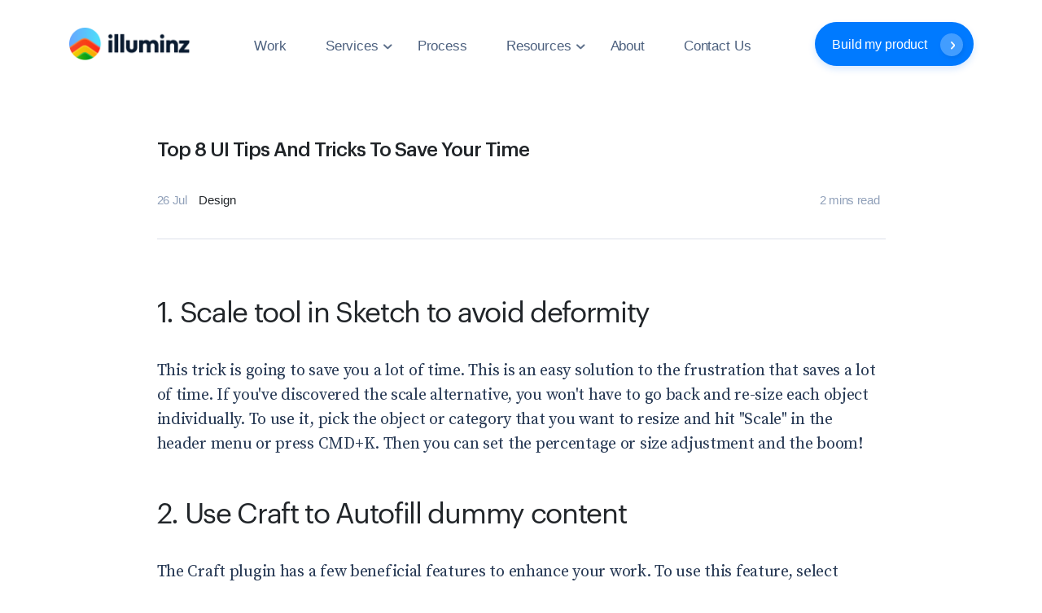

--- FILE ---
content_type: text/html; charset=utf-8
request_url: https://www.illuminz.com/blog/top-8-ui-tips-and-tricks-to-save-your-time
body_size: 11364
content:
<!DOCTYPE html><html><head><meta charSet="utf-8"/><title>Top 8 UI Tips And Tricks To Save Your Time</title><meta name="viewport" content="width=device-width, initial-scale=1.0, maximum-scale=1.0, user-scalable=no, shrink-to-fit=no"/><meta property="og:type" content="article"/><meta property="og:image" content="https://api2.illuminz.com/uploads/UI_tips_1_8c6e274787.png"/><meta name="twitter:card" content="summary"/><meta property="og:url" content="https://www.illuminz.com/blog/top-8-ui-tips-and-tricks-to-save-your-time"/><meta name="twitter:image" content="https://api2.illuminz.com/uploads/UI_tips_1_8c6e274787.png"/><script type="application/ld+json">{"@context":"https://schema.org","@type":"BlogPosting","mainEntityOfPage":{"@type":"WebPage","@id":"https://www.illuminz.com/blog/top-8-ui-tips-and-tricks-to-save-your-time"},"headline":null,"description":null,"image":"https://api2.illuminz.com/uploads/UI_tips_1_8c6e274787.png","author":{"@type":"Organization","name":""},"publisher":{"@type":"Organization","name":"","logo":{"@type":"ImageObject","url":""}},"datePublished":"2020-07-26","dateModified":"2021-08-06T05:40:58.000Z"}</script><link rel="icon" type="image/png" sizes="32x32" href="/images/favicon/ilz_logo_symbol.png"/><link rel="stylesheet" href="https://cdnjs.cloudflare.com/ajax/libs/font-awesome/4.7.0/css/font-awesome.min.css"/><meta name="next-head-count" content="13"/><meta http-equiv="content-type" content="text/html;charset=UTF-8"/><meta charset="utf-8"/><link rel="icon" type="image/png" sizes="32x32" href="/images/favicon/ilz_logo_symbol.png"/><meta name="apple-mobile-web-app-capable" content="yes"/><meta name="apple-touch-fullscreen" content="yes"/><meta content="" name="author"/><meta name="msapplication-TileColor" content="#ffffff"/><meta name="msapplication-TileImage" content="images/favicon/ms-icon-144x144.png"/><meta name="theme-color" content="#ffffff"/><script src="/js/jquery.min.js" type="text/javascript"></script><script src="/js/jquery.scrollme.js"></script><link class="main-stylesheet" href="/css/bootstrap.css" rel="stylesheet" type="text/css"/><link class="main-stylesheet" href="/css/fonts.css" rel="stylesheet" type="text/css"/><link class="main-stylesheet" href="/scss/style.css" rel="stylesheet" type="text/css"/><link class="main-stylesheet" href="/css/owl.carousel.min.css" rel="stylesheet" type="text/css"/><link class="main-stylesheet" href="/css/owl.theme.default.min.css" rel="stylesheet" type="text/css"/><link class="main-stylesheet" href="/css/aos.css" rel="stylesheet" type="text/css"/><link class="main-stylesheet" href="/css/developer.css" rel="stylesheet" type="text/css"/><link class="main-stylesheet" href="/css/slick.css" rel="stylesheet" type="text/css"/><link class="main-stylesheet" href="/css/slick-theme.css" rel="stylesheet" type="text/css"/><link rel="stylesheet" href="https://unpkg.com/splitting/dist/splitting.css"/><link rel="stylesheet" href="https://unpkg.com/splitting/dist/splitting-cells.css"/><link class="main-stylesheet" href="/css/dummy.css" rel="stylesheet" type="text/css"/><script src="/js/popper.js"></script><script src="/js/bootstrap.min.js"></script><script src="/js/highlight.min.js"></script><script src="/js/lottie-player.js"></script><script src="/js/animate/lottie.min.js"></script><script>!function (f, b, e, v, n, t, s) {
              if (f.fbq) return; n = f.fbq = function () {
              n.callMethod ? n.callMethod.apply(n, arguments) : n.queue.push(arguments)
              };
              if (!f._fbq) f._fbq = n; n.push = n; n.loaded = !0; n.version = '2.0';
              n.queue = []; t = b.createElement(e); t.async = !0;
              t.src = v; s = b.getElementsByTagName(e)[0];
              s.parentNode.insertBefore(t, s)
              }(window, document, 'script',
              'https://connect.facebook.net/en_US/fbevents.js');
              fbq('init', '1231841277406532');
              fbq('init', '1861773707253465');
                fbq('track', 'PageView');</script><script src="/js/slim.js"></script><script src="/js/owl.carousel.min.js" type="text/javascript"></script><script src="/js/aos.js" type="text/javascript"></script><script>_linkedin_partner_id = "5766129";
            window._linkedin_data_partner_ids = window._linkedin_data_partner_ids || [];
            window._linkedin_data_partner_ids.push(_linkedin_partner_id);</script><script>(function(l) {
            if (!l){window.lintrk = function(a,b){window.lintrk.q.push([a,b])};
            window.lintrk.q=[]}
            var s = document.getElementsByTagName("script")[0];
            var b = document.createElement("script");
            b.type = "text/javascript";b.async = true;
            b.src = "https://snap.licdn.com/li.lms-analytics/insight.min.js";
            s.parentNode.insertBefore(b, s);})(window.lintrk)</script><script>!function(e,t,n,s,u,a){e.twq || (s = e.twq = function () {
              s.exe ? s.exe.apply(s, arguments) : s.queue.push(arguments);
            }, s.version = '1.1', s.queue = [], u = t.createElement(n), u.async = !0, u.src = 'https://static.ads-twitter.com/uwt.js',
              a = t.getElementsByTagName(n)[0], a.parentNode.insertBefore(u, a))}(window,document,'script');
            twq('config','od66r');</script><script src="/js/lucid.js"></script><script async="" src="https://www.googletagmanager.com/gtag/js?id=UA-48119600-1"></script><script src="/js/googleAnalytics.js"></script><script src="/js/quoraPixel.js"></script><script src="/js/slick.min.js"></script><script src="https://cdnjs.cloudflare.com/ajax/libs/gsap/3.9.1/gsap.min.js"></script><script src="https://cdnjs.cloudflare.com/ajax/libs/gsap/3.9.1/ScrollTrigger.min.js"></script><script src="https://unpkg.com/splitting/dist/splitting.min.js"></script><script src="/js/TweenMax.min.js"></script><script src="/js/ScrollMagic.js"></script><script src="/js/animation.gsap.min.js"></script><script src="/js/debug.addIndicators.min.js"></script><script src="/js/JohoChat.js"></script><link rel="preconnect" href="https://fonts.gstatic.com" crossorigin /><link rel="preload" href="/_next/static/css/a6de29360cdd39ce.css" as="style"/><link rel="stylesheet" href="/_next/static/css/a6de29360cdd39ce.css" data-n-g=""/><link rel="preload" href="/_next/static/css/7d119cbcdd79015a.css" as="style"/><link rel="stylesheet" href="/_next/static/css/7d119cbcdd79015a.css" data-n-p=""/><noscript data-n-css=""></noscript><script defer="" nomodule="" src="/_next/static/chunks/polyfills-c67a75d1b6f99dc8.js"></script><script src="/_next/static/chunks/webpack-0d403801b7a59a02.js" defer=""></script><script src="/_next/static/chunks/framework-5a46ced06405f0e2.js" defer=""></script><script src="/_next/static/chunks/main-a28c2c6f0d621157.js" defer=""></script><script src="/_next/static/chunks/pages/_app-578182d875c03a66.js" defer=""></script><script src="/_next/static/chunks/75fc9c18-55217e80064ded2b.js" defer=""></script><script src="/_next/static/chunks/7141-92f6c1c8bcb34906.js" defer=""></script><script src="/_next/static/chunks/5509-5ddba540d8ee8337.js" defer=""></script><script src="/_next/static/chunks/1040-eacc89ba5efe9df3.js" defer=""></script><script src="/_next/static/chunks/2679-292cf5700100462a.js" defer=""></script><script src="/_next/static/chunks/1277-9c7fbb502157826d.js" defer=""></script><script src="/_next/static/chunks/4503-f72bda2ff3491240.js" defer=""></script><script src="/_next/static/chunks/253-946741c98053d9bf.js" defer=""></script><script src="/_next/static/chunks/6945-5019ff4c57fda39f.js" defer=""></script><script src="/_next/static/chunks/4282-93da658a66d1cfca.js" defer=""></script><script src="/_next/static/chunks/8618-c30ba7b7627d30cf.js" defer=""></script><script src="/_next/static/chunks/5027-404209f8451d811e.js" defer=""></script><script src="/_next/static/chunks/pages/blog/%5BBlogDetail%5D-e5134136490eb333.js" defer=""></script><script src="/_next/static/tYM3mqYGEzvmJYidig43g/_buildManifest.js" defer=""></script><script src="/_next/static/tYM3mqYGEzvmJYidig43g/_ssgManifest.js" defer=""></script><style data-href="https://fonts.googleapis.com/css2?family=Source+Serif+Pro:wght@200;300;400;600;700&display=swap">@font-face{font-family:'Source Serif Pro';font-style:normal;font-weight:200;font-display:swap;src:url(https://fonts.gstatic.com/l/font?kit=neIXzD-0qpwxpaWvjeD0X88SAOeasbsfhSg&skey=6585b277612fcbea&v=v18) format('woff')}@font-face{font-family:'Source Serif Pro';font-style:normal;font-weight:300;font-display:swap;src:url(https://fonts.gstatic.com/l/font?kit=neIXzD-0qpwxpaWvjeD0X88SAOeasd8chSg&skey=44e97541c8b07ea2&v=v18) format('woff')}@font-face{font-family:'Source Serif Pro';font-style:normal;font-weight:400;font-display:swap;src:url(https://fonts.gstatic.com/l/font?kit=neIQzD-0qpwxpaWvjeD0X88SAOeaiXA&skey=ad61dbb9e6ec58fd&v=v18) format('woff')}@font-face{font-family:'Source Serif Pro';font-style:normal;font-weight:600;font-display:swap;src:url(https://fonts.gstatic.com/l/font?kit=neIXzD-0qpwxpaWvjeD0X88SAOeasasahSg&skey=b8235573d8a7dab9&v=v18) format('woff')}@font-face{font-family:'Source Serif Pro';font-style:normal;font-weight:700;font-display:swap;src:url(https://fonts.gstatic.com/l/font?kit=neIXzD-0qpwxpaWvjeD0X88SAOeasc8bhSg&skey=a66cfa1b65a371&v=v18) format('woff')}@font-face{font-family:'Source Serif Pro';font-style:normal;font-weight:200;font-display:swap;src:url(https://fonts.gstatic.com/s/sourceserifpro/v18/neIXzD-0qpwxpaWvjeD0X88SAOeasbsftSGqxKcsdrOPbQ.woff2) format('woff2');unicode-range:U+0460-052F,U+1C80-1C8A,U+20B4,U+2DE0-2DFF,U+A640-A69F,U+FE2E-FE2F}@font-face{font-family:'Source Serif Pro';font-style:normal;font-weight:200;font-display:swap;src:url(https://fonts.gstatic.com/s/sourceserifpro/v18/neIXzD-0qpwxpaWvjeD0X88SAOeasbsftSiqxKcsdrOPbQ.woff2) format('woff2');unicode-range:U+0301,U+0400-045F,U+0490-0491,U+04B0-04B1,U+2116}@font-face{font-family:'Source Serif Pro';font-style:normal;font-weight:200;font-display:swap;src:url(https://fonts.gstatic.com/s/sourceserifpro/v18/neIXzD-0qpwxpaWvjeD0X88SAOeasbsftS-qxKcsdrOPbQ.woff2) format('woff2');unicode-range:U+0370-0377,U+037A-037F,U+0384-038A,U+038C,U+038E-03A1,U+03A3-03FF}@font-face{font-family:'Source Serif Pro';font-style:normal;font-weight:200;font-display:swap;src:url(https://fonts.gstatic.com/s/sourceserifpro/v18/neIXzD-0qpwxpaWvjeD0X88SAOeasbsftSOqxKcsdrOPbQ.woff2) format('woff2');unicode-range:U+0102-0103,U+0110-0111,U+0128-0129,U+0168-0169,U+01A0-01A1,U+01AF-01B0,U+0300-0301,U+0303-0304,U+0308-0309,U+0323,U+0329,U+1EA0-1EF9,U+20AB}@font-face{font-family:'Source Serif Pro';font-style:normal;font-weight:200;font-display:swap;src:url(https://fonts.gstatic.com/s/sourceserifpro/v18/neIXzD-0qpwxpaWvjeD0X88SAOeasbsftSKqxKcsdrOPbQ.woff2) format('woff2');unicode-range:U+0100-02BA,U+02BD-02C5,U+02C7-02CC,U+02CE-02D7,U+02DD-02FF,U+0304,U+0308,U+0329,U+1D00-1DBF,U+1E00-1E9F,U+1EF2-1EFF,U+2020,U+20A0-20AB,U+20AD-20C0,U+2113,U+2C60-2C7F,U+A720-A7FF}@font-face{font-family:'Source Serif Pro';font-style:normal;font-weight:200;font-display:swap;src:url(https://fonts.gstatic.com/s/sourceserifpro/v18/neIXzD-0qpwxpaWvjeD0X88SAOeasbsftSyqxKcsdrM.woff2) format('woff2');unicode-range:U+0000-00FF,U+0131,U+0152-0153,U+02BB-02BC,U+02C6,U+02DA,U+02DC,U+0304,U+0308,U+0329,U+2000-206F,U+20AC,U+2122,U+2191,U+2193,U+2212,U+2215,U+FEFF,U+FFFD}@font-face{font-family:'Source Serif Pro';font-style:normal;font-weight:300;font-display:swap;src:url(https://fonts.gstatic.com/s/sourceserifpro/v18/neIXzD-0qpwxpaWvjeD0X88SAOeasd8ctSGqxKcsdrOPbQ.woff2) format('woff2');unicode-range:U+0460-052F,U+1C80-1C8A,U+20B4,U+2DE0-2DFF,U+A640-A69F,U+FE2E-FE2F}@font-face{font-family:'Source Serif Pro';font-style:normal;font-weight:300;font-display:swap;src:url(https://fonts.gstatic.com/s/sourceserifpro/v18/neIXzD-0qpwxpaWvjeD0X88SAOeasd8ctSiqxKcsdrOPbQ.woff2) format('woff2');unicode-range:U+0301,U+0400-045F,U+0490-0491,U+04B0-04B1,U+2116}@font-face{font-family:'Source Serif Pro';font-style:normal;font-weight:300;font-display:swap;src:url(https://fonts.gstatic.com/s/sourceserifpro/v18/neIXzD-0qpwxpaWvjeD0X88SAOeasd8ctS-qxKcsdrOPbQ.woff2) format('woff2');unicode-range:U+0370-0377,U+037A-037F,U+0384-038A,U+038C,U+038E-03A1,U+03A3-03FF}@font-face{font-family:'Source Serif Pro';font-style:normal;font-weight:300;font-display:swap;src:url(https://fonts.gstatic.com/s/sourceserifpro/v18/neIXzD-0qpwxpaWvjeD0X88SAOeasd8ctSOqxKcsdrOPbQ.woff2) format('woff2');unicode-range:U+0102-0103,U+0110-0111,U+0128-0129,U+0168-0169,U+01A0-01A1,U+01AF-01B0,U+0300-0301,U+0303-0304,U+0308-0309,U+0323,U+0329,U+1EA0-1EF9,U+20AB}@font-face{font-family:'Source Serif Pro';font-style:normal;font-weight:300;font-display:swap;src:url(https://fonts.gstatic.com/s/sourceserifpro/v18/neIXzD-0qpwxpaWvjeD0X88SAOeasd8ctSKqxKcsdrOPbQ.woff2) format('woff2');unicode-range:U+0100-02BA,U+02BD-02C5,U+02C7-02CC,U+02CE-02D7,U+02DD-02FF,U+0304,U+0308,U+0329,U+1D00-1DBF,U+1E00-1E9F,U+1EF2-1EFF,U+2020,U+20A0-20AB,U+20AD-20C0,U+2113,U+2C60-2C7F,U+A720-A7FF}@font-face{font-family:'Source Serif Pro';font-style:normal;font-weight:300;font-display:swap;src:url(https://fonts.gstatic.com/s/sourceserifpro/v18/neIXzD-0qpwxpaWvjeD0X88SAOeasd8ctSyqxKcsdrM.woff2) format('woff2');unicode-range:U+0000-00FF,U+0131,U+0152-0153,U+02BB-02BC,U+02C6,U+02DA,U+02DC,U+0304,U+0308,U+0329,U+2000-206F,U+20AC,U+2122,U+2191,U+2193,U+2212,U+2215,U+FEFF,U+FFFD}@font-face{font-family:'Source Serif Pro';font-style:normal;font-weight:400;font-display:swap;src:url(https://fonts.gstatic.com/s/sourceserifpro/v18/neIQzD-0qpwxpaWvjeD0X88SAOeauXk-oAGIyY0Wfw.woff2) format('woff2');unicode-range:U+0460-052F,U+1C80-1C8A,U+20B4,U+2DE0-2DFF,U+A640-A69F,U+FE2E-FE2F}@font-face{font-family:'Source Serif Pro';font-style:normal;font-weight:400;font-display:swap;src:url(https://fonts.gstatic.com/s/sourceserifpro/v18/neIQzD-0qpwxpaWvjeD0X88SAOeauXA-oAGIyY0Wfw.woff2) format('woff2');unicode-range:U+0301,U+0400-045F,U+0490-0491,U+04B0-04B1,U+2116}@font-face{font-family:'Source Serif Pro';font-style:normal;font-weight:400;font-display:swap;src:url(https://fonts.gstatic.com/s/sourceserifpro/v18/neIQzD-0qpwxpaWvjeD0X88SAOeauXc-oAGIyY0Wfw.woff2) format('woff2');unicode-range:U+0370-0377,U+037A-037F,U+0384-038A,U+038C,U+038E-03A1,U+03A3-03FF}@font-face{font-family:'Source Serif Pro';font-style:normal;font-weight:400;font-display:swap;src:url(https://fonts.gstatic.com/s/sourceserifpro/v18/neIQzD-0qpwxpaWvjeD0X88SAOeauXs-oAGIyY0Wfw.woff2) format('woff2');unicode-range:U+0102-0103,U+0110-0111,U+0128-0129,U+0168-0169,U+01A0-01A1,U+01AF-01B0,U+0300-0301,U+0303-0304,U+0308-0309,U+0323,U+0329,U+1EA0-1EF9,U+20AB}@font-face{font-family:'Source Serif Pro';font-style:normal;font-weight:400;font-display:swap;src:url(https://fonts.gstatic.com/s/sourceserifpro/v18/neIQzD-0qpwxpaWvjeD0X88SAOeauXo-oAGIyY0Wfw.woff2) format('woff2');unicode-range:U+0100-02BA,U+02BD-02C5,U+02C7-02CC,U+02CE-02D7,U+02DD-02FF,U+0304,U+0308,U+0329,U+1D00-1DBF,U+1E00-1E9F,U+1EF2-1EFF,U+2020,U+20A0-20AB,U+20AD-20C0,U+2113,U+2C60-2C7F,U+A720-A7FF}@font-face{font-family:'Source Serif Pro';font-style:normal;font-weight:400;font-display:swap;src:url(https://fonts.gstatic.com/s/sourceserifpro/v18/neIQzD-0qpwxpaWvjeD0X88SAOeauXQ-oAGIyY0.woff2) format('woff2');unicode-range:U+0000-00FF,U+0131,U+0152-0153,U+02BB-02BC,U+02C6,U+02DA,U+02DC,U+0304,U+0308,U+0329,U+2000-206F,U+20AC,U+2122,U+2191,U+2193,U+2212,U+2215,U+FEFF,U+FFFD}@font-face{font-family:'Source Serif Pro';font-style:normal;font-weight:600;font-display:swap;src:url(https://fonts.gstatic.com/s/sourceserifpro/v18/neIXzD-0qpwxpaWvjeD0X88SAOeasasatSGqxKcsdrOPbQ.woff2) format('woff2');unicode-range:U+0460-052F,U+1C80-1C8A,U+20B4,U+2DE0-2DFF,U+A640-A69F,U+FE2E-FE2F}@font-face{font-family:'Source Serif Pro';font-style:normal;font-weight:600;font-display:swap;src:url(https://fonts.gstatic.com/s/sourceserifpro/v18/neIXzD-0qpwxpaWvjeD0X88SAOeasasatSiqxKcsdrOPbQ.woff2) format('woff2');unicode-range:U+0301,U+0400-045F,U+0490-0491,U+04B0-04B1,U+2116}@font-face{font-family:'Source Serif Pro';font-style:normal;font-weight:600;font-display:swap;src:url(https://fonts.gstatic.com/s/sourceserifpro/v18/neIXzD-0qpwxpaWvjeD0X88SAOeasasatS-qxKcsdrOPbQ.woff2) format('woff2');unicode-range:U+0370-0377,U+037A-037F,U+0384-038A,U+038C,U+038E-03A1,U+03A3-03FF}@font-face{font-family:'Source Serif Pro';font-style:normal;font-weight:600;font-display:swap;src:url(https://fonts.gstatic.com/s/sourceserifpro/v18/neIXzD-0qpwxpaWvjeD0X88SAOeasasatSOqxKcsdrOPbQ.woff2) format('woff2');unicode-range:U+0102-0103,U+0110-0111,U+0128-0129,U+0168-0169,U+01A0-01A1,U+01AF-01B0,U+0300-0301,U+0303-0304,U+0308-0309,U+0323,U+0329,U+1EA0-1EF9,U+20AB}@font-face{font-family:'Source Serif Pro';font-style:normal;font-weight:600;font-display:swap;src:url(https://fonts.gstatic.com/s/sourceserifpro/v18/neIXzD-0qpwxpaWvjeD0X88SAOeasasatSKqxKcsdrOPbQ.woff2) format('woff2');unicode-range:U+0100-02BA,U+02BD-02C5,U+02C7-02CC,U+02CE-02D7,U+02DD-02FF,U+0304,U+0308,U+0329,U+1D00-1DBF,U+1E00-1E9F,U+1EF2-1EFF,U+2020,U+20A0-20AB,U+20AD-20C0,U+2113,U+2C60-2C7F,U+A720-A7FF}@font-face{font-family:'Source Serif Pro';font-style:normal;font-weight:600;font-display:swap;src:url(https://fonts.gstatic.com/s/sourceserifpro/v18/neIXzD-0qpwxpaWvjeD0X88SAOeasasatSyqxKcsdrM.woff2) format('woff2');unicode-range:U+0000-00FF,U+0131,U+0152-0153,U+02BB-02BC,U+02C6,U+02DA,U+02DC,U+0304,U+0308,U+0329,U+2000-206F,U+20AC,U+2122,U+2191,U+2193,U+2212,U+2215,U+FEFF,U+FFFD}@font-face{font-family:'Source Serif Pro';font-style:normal;font-weight:700;font-display:swap;src:url(https://fonts.gstatic.com/s/sourceserifpro/v18/neIXzD-0qpwxpaWvjeD0X88SAOeasc8btSGqxKcsdrOPbQ.woff2) format('woff2');unicode-range:U+0460-052F,U+1C80-1C8A,U+20B4,U+2DE0-2DFF,U+A640-A69F,U+FE2E-FE2F}@font-face{font-family:'Source Serif Pro';font-style:normal;font-weight:700;font-display:swap;src:url(https://fonts.gstatic.com/s/sourceserifpro/v18/neIXzD-0qpwxpaWvjeD0X88SAOeasc8btSiqxKcsdrOPbQ.woff2) format('woff2');unicode-range:U+0301,U+0400-045F,U+0490-0491,U+04B0-04B1,U+2116}@font-face{font-family:'Source Serif Pro';font-style:normal;font-weight:700;font-display:swap;src:url(https://fonts.gstatic.com/s/sourceserifpro/v18/neIXzD-0qpwxpaWvjeD0X88SAOeasc8btS-qxKcsdrOPbQ.woff2) format('woff2');unicode-range:U+0370-0377,U+037A-037F,U+0384-038A,U+038C,U+038E-03A1,U+03A3-03FF}@font-face{font-family:'Source Serif Pro';font-style:normal;font-weight:700;font-display:swap;src:url(https://fonts.gstatic.com/s/sourceserifpro/v18/neIXzD-0qpwxpaWvjeD0X88SAOeasc8btSOqxKcsdrOPbQ.woff2) format('woff2');unicode-range:U+0102-0103,U+0110-0111,U+0128-0129,U+0168-0169,U+01A0-01A1,U+01AF-01B0,U+0300-0301,U+0303-0304,U+0308-0309,U+0323,U+0329,U+1EA0-1EF9,U+20AB}@font-face{font-family:'Source Serif Pro';font-style:normal;font-weight:700;font-display:swap;src:url(https://fonts.gstatic.com/s/sourceserifpro/v18/neIXzD-0qpwxpaWvjeD0X88SAOeasc8btSKqxKcsdrOPbQ.woff2) format('woff2');unicode-range:U+0100-02BA,U+02BD-02C5,U+02C7-02CC,U+02CE-02D7,U+02DD-02FF,U+0304,U+0308,U+0329,U+1D00-1DBF,U+1E00-1E9F,U+1EF2-1EFF,U+2020,U+20A0-20AB,U+20AD-20C0,U+2113,U+2C60-2C7F,U+A720-A7FF}@font-face{font-family:'Source Serif Pro';font-style:normal;font-weight:700;font-display:swap;src:url(https://fonts.gstatic.com/s/sourceserifpro/v18/neIXzD-0qpwxpaWvjeD0X88SAOeasc8btSyqxKcsdrM.woff2) format('woff2');unicode-range:U+0000-00FF,U+0131,U+0152-0153,U+02BB-02BC,U+02C6,U+02DA,U+02DC,U+0304,U+0308,U+0329,U+2000-206F,U+20AC,U+2122,U+2191,U+2193,U+2212,U+2215,U+FEFF,U+FFFD}</style><style data-href="https://fonts.googleapis.com/css2?family=Inter:wght@100;300;400;500;600;700;800;900&display=swap">@font-face{font-family:'Inter';font-style:normal;font-weight:100;font-display:swap;src:url(https://fonts.gstatic.com/l/font?kit=UcCO3FwrK3iLTeHuS_nVMrMxCp50SjIw2boKoduKmMEVuLyeMZs&skey=c491285d6722e4fa&v=v20) format('woff')}@font-face{font-family:'Inter';font-style:normal;font-weight:300;font-display:swap;src:url(https://fonts.gstatic.com/l/font?kit=UcCO3FwrK3iLTeHuS_nVMrMxCp50SjIw2boKoduKmMEVuOKfMZs&skey=c491285d6722e4fa&v=v20) format('woff')}@font-face{font-family:'Inter';font-style:normal;font-weight:400;font-display:swap;src:url(https://fonts.gstatic.com/l/font?kit=UcCO3FwrK3iLTeHuS_nVMrMxCp50SjIw2boKoduKmMEVuLyfMZs&skey=c491285d6722e4fa&v=v20) format('woff')}@font-face{font-family:'Inter';font-style:normal;font-weight:500;font-display:swap;src:url(https://fonts.gstatic.com/l/font?kit=UcCO3FwrK3iLTeHuS_nVMrMxCp50SjIw2boKoduKmMEVuI6fMZs&skey=c491285d6722e4fa&v=v20) format('woff')}@font-face{font-family:'Inter';font-style:normal;font-weight:600;font-display:swap;src:url(https://fonts.gstatic.com/l/font?kit=UcCO3FwrK3iLTeHuS_nVMrMxCp50SjIw2boKoduKmMEVuGKYMZs&skey=c491285d6722e4fa&v=v20) format('woff')}@font-face{font-family:'Inter';font-style:normal;font-weight:700;font-display:swap;src:url(https://fonts.gstatic.com/l/font?kit=UcCO3FwrK3iLTeHuS_nVMrMxCp50SjIw2boKoduKmMEVuFuYMZs&skey=c491285d6722e4fa&v=v20) format('woff')}@font-face{font-family:'Inter';font-style:normal;font-weight:800;font-display:swap;src:url(https://fonts.gstatic.com/l/font?kit=UcCO3FwrK3iLTeHuS_nVMrMxCp50SjIw2boKoduKmMEVuDyYMZs&skey=c491285d6722e4fa&v=v20) format('woff')}@font-face{font-family:'Inter';font-style:normal;font-weight:900;font-display:swap;src:url(https://fonts.gstatic.com/l/font?kit=UcCO3FwrK3iLTeHuS_nVMrMxCp50SjIw2boKoduKmMEVuBWYMZs&skey=c491285d6722e4fa&v=v20) format('woff')}@font-face{font-family:'Inter';font-style:normal;font-weight:100;font-display:swap;src:url(https://fonts.gstatic.com/s/inter/v20/UcC73FwrK3iLTeHuS_nVMrMxCp50SjIa2JL7W0Q5n-wU.woff2) format('woff2');unicode-range:U+0460-052F,U+1C80-1C8A,U+20B4,U+2DE0-2DFF,U+A640-A69F,U+FE2E-FE2F}@font-face{font-family:'Inter';font-style:normal;font-weight:100;font-display:swap;src:url(https://fonts.gstatic.com/s/inter/v20/UcC73FwrK3iLTeHuS_nVMrMxCp50SjIa0ZL7W0Q5n-wU.woff2) format('woff2');unicode-range:U+0301,U+0400-045F,U+0490-0491,U+04B0-04B1,U+2116}@font-face{font-family:'Inter';font-style:normal;font-weight:100;font-display:swap;src:url(https://fonts.gstatic.com/s/inter/v20/UcC73FwrK3iLTeHuS_nVMrMxCp50SjIa2ZL7W0Q5n-wU.woff2) format('woff2');unicode-range:U+1F00-1FFF}@font-face{font-family:'Inter';font-style:normal;font-weight:100;font-display:swap;src:url(https://fonts.gstatic.com/s/inter/v20/UcC73FwrK3iLTeHuS_nVMrMxCp50SjIa1pL7W0Q5n-wU.woff2) format('woff2');unicode-range:U+0370-0377,U+037A-037F,U+0384-038A,U+038C,U+038E-03A1,U+03A3-03FF}@font-face{font-family:'Inter';font-style:normal;font-weight:100;font-display:swap;src:url(https://fonts.gstatic.com/s/inter/v20/UcC73FwrK3iLTeHuS_nVMrMxCp50SjIa2pL7W0Q5n-wU.woff2) format('woff2');unicode-range:U+0102-0103,U+0110-0111,U+0128-0129,U+0168-0169,U+01A0-01A1,U+01AF-01B0,U+0300-0301,U+0303-0304,U+0308-0309,U+0323,U+0329,U+1EA0-1EF9,U+20AB}@font-face{font-family:'Inter';font-style:normal;font-weight:100;font-display:swap;src:url(https://fonts.gstatic.com/s/inter/v20/UcC73FwrK3iLTeHuS_nVMrMxCp50SjIa25L7W0Q5n-wU.woff2) format('woff2');unicode-range:U+0100-02BA,U+02BD-02C5,U+02C7-02CC,U+02CE-02D7,U+02DD-02FF,U+0304,U+0308,U+0329,U+1D00-1DBF,U+1E00-1E9F,U+1EF2-1EFF,U+2020,U+20A0-20AB,U+20AD-20C0,U+2113,U+2C60-2C7F,U+A720-A7FF}@font-face{font-family:'Inter';font-style:normal;font-weight:100;font-display:swap;src:url(https://fonts.gstatic.com/s/inter/v20/UcC73FwrK3iLTeHuS_nVMrMxCp50SjIa1ZL7W0Q5nw.woff2) format('woff2');unicode-range:U+0000-00FF,U+0131,U+0152-0153,U+02BB-02BC,U+02C6,U+02DA,U+02DC,U+0304,U+0308,U+0329,U+2000-206F,U+20AC,U+2122,U+2191,U+2193,U+2212,U+2215,U+FEFF,U+FFFD}@font-face{font-family:'Inter';font-style:normal;font-weight:300;font-display:swap;src:url(https://fonts.gstatic.com/s/inter/v20/UcC73FwrK3iLTeHuS_nVMrMxCp50SjIa2JL7W0Q5n-wU.woff2) format('woff2');unicode-range:U+0460-052F,U+1C80-1C8A,U+20B4,U+2DE0-2DFF,U+A640-A69F,U+FE2E-FE2F}@font-face{font-family:'Inter';font-style:normal;font-weight:300;font-display:swap;src:url(https://fonts.gstatic.com/s/inter/v20/UcC73FwrK3iLTeHuS_nVMrMxCp50SjIa0ZL7W0Q5n-wU.woff2) format('woff2');unicode-range:U+0301,U+0400-045F,U+0490-0491,U+04B0-04B1,U+2116}@font-face{font-family:'Inter';font-style:normal;font-weight:300;font-display:swap;src:url(https://fonts.gstatic.com/s/inter/v20/UcC73FwrK3iLTeHuS_nVMrMxCp50SjIa2ZL7W0Q5n-wU.woff2) format('woff2');unicode-range:U+1F00-1FFF}@font-face{font-family:'Inter';font-style:normal;font-weight:300;font-display:swap;src:url(https://fonts.gstatic.com/s/inter/v20/UcC73FwrK3iLTeHuS_nVMrMxCp50SjIa1pL7W0Q5n-wU.woff2) format('woff2');unicode-range:U+0370-0377,U+037A-037F,U+0384-038A,U+038C,U+038E-03A1,U+03A3-03FF}@font-face{font-family:'Inter';font-style:normal;font-weight:300;font-display:swap;src:url(https://fonts.gstatic.com/s/inter/v20/UcC73FwrK3iLTeHuS_nVMrMxCp50SjIa2pL7W0Q5n-wU.woff2) format('woff2');unicode-range:U+0102-0103,U+0110-0111,U+0128-0129,U+0168-0169,U+01A0-01A1,U+01AF-01B0,U+0300-0301,U+0303-0304,U+0308-0309,U+0323,U+0329,U+1EA0-1EF9,U+20AB}@font-face{font-family:'Inter';font-style:normal;font-weight:300;font-display:swap;src:url(https://fonts.gstatic.com/s/inter/v20/UcC73FwrK3iLTeHuS_nVMrMxCp50SjIa25L7W0Q5n-wU.woff2) format('woff2');unicode-range:U+0100-02BA,U+02BD-02C5,U+02C7-02CC,U+02CE-02D7,U+02DD-02FF,U+0304,U+0308,U+0329,U+1D00-1DBF,U+1E00-1E9F,U+1EF2-1EFF,U+2020,U+20A0-20AB,U+20AD-20C0,U+2113,U+2C60-2C7F,U+A720-A7FF}@font-face{font-family:'Inter';font-style:normal;font-weight:300;font-display:swap;src:url(https://fonts.gstatic.com/s/inter/v20/UcC73FwrK3iLTeHuS_nVMrMxCp50SjIa1ZL7W0Q5nw.woff2) format('woff2');unicode-range:U+0000-00FF,U+0131,U+0152-0153,U+02BB-02BC,U+02C6,U+02DA,U+02DC,U+0304,U+0308,U+0329,U+2000-206F,U+20AC,U+2122,U+2191,U+2193,U+2212,U+2215,U+FEFF,U+FFFD}@font-face{font-family:'Inter';font-style:normal;font-weight:400;font-display:swap;src:url(https://fonts.gstatic.com/s/inter/v20/UcC73FwrK3iLTeHuS_nVMrMxCp50SjIa2JL7W0Q5n-wU.woff2) format('woff2');unicode-range:U+0460-052F,U+1C80-1C8A,U+20B4,U+2DE0-2DFF,U+A640-A69F,U+FE2E-FE2F}@font-face{font-family:'Inter';font-style:normal;font-weight:400;font-display:swap;src:url(https://fonts.gstatic.com/s/inter/v20/UcC73FwrK3iLTeHuS_nVMrMxCp50SjIa0ZL7W0Q5n-wU.woff2) format('woff2');unicode-range:U+0301,U+0400-045F,U+0490-0491,U+04B0-04B1,U+2116}@font-face{font-family:'Inter';font-style:normal;font-weight:400;font-display:swap;src:url(https://fonts.gstatic.com/s/inter/v20/UcC73FwrK3iLTeHuS_nVMrMxCp50SjIa2ZL7W0Q5n-wU.woff2) format('woff2');unicode-range:U+1F00-1FFF}@font-face{font-family:'Inter';font-style:normal;font-weight:400;font-display:swap;src:url(https://fonts.gstatic.com/s/inter/v20/UcC73FwrK3iLTeHuS_nVMrMxCp50SjIa1pL7W0Q5n-wU.woff2) format('woff2');unicode-range:U+0370-0377,U+037A-037F,U+0384-038A,U+038C,U+038E-03A1,U+03A3-03FF}@font-face{font-family:'Inter';font-style:normal;font-weight:400;font-display:swap;src:url(https://fonts.gstatic.com/s/inter/v20/UcC73FwrK3iLTeHuS_nVMrMxCp50SjIa2pL7W0Q5n-wU.woff2) format('woff2');unicode-range:U+0102-0103,U+0110-0111,U+0128-0129,U+0168-0169,U+01A0-01A1,U+01AF-01B0,U+0300-0301,U+0303-0304,U+0308-0309,U+0323,U+0329,U+1EA0-1EF9,U+20AB}@font-face{font-family:'Inter';font-style:normal;font-weight:400;font-display:swap;src:url(https://fonts.gstatic.com/s/inter/v20/UcC73FwrK3iLTeHuS_nVMrMxCp50SjIa25L7W0Q5n-wU.woff2) format('woff2');unicode-range:U+0100-02BA,U+02BD-02C5,U+02C7-02CC,U+02CE-02D7,U+02DD-02FF,U+0304,U+0308,U+0329,U+1D00-1DBF,U+1E00-1E9F,U+1EF2-1EFF,U+2020,U+20A0-20AB,U+20AD-20C0,U+2113,U+2C60-2C7F,U+A720-A7FF}@font-face{font-family:'Inter';font-style:normal;font-weight:400;font-display:swap;src:url(https://fonts.gstatic.com/s/inter/v20/UcC73FwrK3iLTeHuS_nVMrMxCp50SjIa1ZL7W0Q5nw.woff2) format('woff2');unicode-range:U+0000-00FF,U+0131,U+0152-0153,U+02BB-02BC,U+02C6,U+02DA,U+02DC,U+0304,U+0308,U+0329,U+2000-206F,U+20AC,U+2122,U+2191,U+2193,U+2212,U+2215,U+FEFF,U+FFFD}@font-face{font-family:'Inter';font-style:normal;font-weight:500;font-display:swap;src:url(https://fonts.gstatic.com/s/inter/v20/UcC73FwrK3iLTeHuS_nVMrMxCp50SjIa2JL7W0Q5n-wU.woff2) format('woff2');unicode-range:U+0460-052F,U+1C80-1C8A,U+20B4,U+2DE0-2DFF,U+A640-A69F,U+FE2E-FE2F}@font-face{font-family:'Inter';font-style:normal;font-weight:500;font-display:swap;src:url(https://fonts.gstatic.com/s/inter/v20/UcC73FwrK3iLTeHuS_nVMrMxCp50SjIa0ZL7W0Q5n-wU.woff2) format('woff2');unicode-range:U+0301,U+0400-045F,U+0490-0491,U+04B0-04B1,U+2116}@font-face{font-family:'Inter';font-style:normal;font-weight:500;font-display:swap;src:url(https://fonts.gstatic.com/s/inter/v20/UcC73FwrK3iLTeHuS_nVMrMxCp50SjIa2ZL7W0Q5n-wU.woff2) format('woff2');unicode-range:U+1F00-1FFF}@font-face{font-family:'Inter';font-style:normal;font-weight:500;font-display:swap;src:url(https://fonts.gstatic.com/s/inter/v20/UcC73FwrK3iLTeHuS_nVMrMxCp50SjIa1pL7W0Q5n-wU.woff2) format('woff2');unicode-range:U+0370-0377,U+037A-037F,U+0384-038A,U+038C,U+038E-03A1,U+03A3-03FF}@font-face{font-family:'Inter';font-style:normal;font-weight:500;font-display:swap;src:url(https://fonts.gstatic.com/s/inter/v20/UcC73FwrK3iLTeHuS_nVMrMxCp50SjIa2pL7W0Q5n-wU.woff2) format('woff2');unicode-range:U+0102-0103,U+0110-0111,U+0128-0129,U+0168-0169,U+01A0-01A1,U+01AF-01B0,U+0300-0301,U+0303-0304,U+0308-0309,U+0323,U+0329,U+1EA0-1EF9,U+20AB}@font-face{font-family:'Inter';font-style:normal;font-weight:500;font-display:swap;src:url(https://fonts.gstatic.com/s/inter/v20/UcC73FwrK3iLTeHuS_nVMrMxCp50SjIa25L7W0Q5n-wU.woff2) format('woff2');unicode-range:U+0100-02BA,U+02BD-02C5,U+02C7-02CC,U+02CE-02D7,U+02DD-02FF,U+0304,U+0308,U+0329,U+1D00-1DBF,U+1E00-1E9F,U+1EF2-1EFF,U+2020,U+20A0-20AB,U+20AD-20C0,U+2113,U+2C60-2C7F,U+A720-A7FF}@font-face{font-family:'Inter';font-style:normal;font-weight:500;font-display:swap;src:url(https://fonts.gstatic.com/s/inter/v20/UcC73FwrK3iLTeHuS_nVMrMxCp50SjIa1ZL7W0Q5nw.woff2) format('woff2');unicode-range:U+0000-00FF,U+0131,U+0152-0153,U+02BB-02BC,U+02C6,U+02DA,U+02DC,U+0304,U+0308,U+0329,U+2000-206F,U+20AC,U+2122,U+2191,U+2193,U+2212,U+2215,U+FEFF,U+FFFD}@font-face{font-family:'Inter';font-style:normal;font-weight:600;font-display:swap;src:url(https://fonts.gstatic.com/s/inter/v20/UcC73FwrK3iLTeHuS_nVMrMxCp50SjIa2JL7W0Q5n-wU.woff2) format('woff2');unicode-range:U+0460-052F,U+1C80-1C8A,U+20B4,U+2DE0-2DFF,U+A640-A69F,U+FE2E-FE2F}@font-face{font-family:'Inter';font-style:normal;font-weight:600;font-display:swap;src:url(https://fonts.gstatic.com/s/inter/v20/UcC73FwrK3iLTeHuS_nVMrMxCp50SjIa0ZL7W0Q5n-wU.woff2) format('woff2');unicode-range:U+0301,U+0400-045F,U+0490-0491,U+04B0-04B1,U+2116}@font-face{font-family:'Inter';font-style:normal;font-weight:600;font-display:swap;src:url(https://fonts.gstatic.com/s/inter/v20/UcC73FwrK3iLTeHuS_nVMrMxCp50SjIa2ZL7W0Q5n-wU.woff2) format('woff2');unicode-range:U+1F00-1FFF}@font-face{font-family:'Inter';font-style:normal;font-weight:600;font-display:swap;src:url(https://fonts.gstatic.com/s/inter/v20/UcC73FwrK3iLTeHuS_nVMrMxCp50SjIa1pL7W0Q5n-wU.woff2) format('woff2');unicode-range:U+0370-0377,U+037A-037F,U+0384-038A,U+038C,U+038E-03A1,U+03A3-03FF}@font-face{font-family:'Inter';font-style:normal;font-weight:600;font-display:swap;src:url(https://fonts.gstatic.com/s/inter/v20/UcC73FwrK3iLTeHuS_nVMrMxCp50SjIa2pL7W0Q5n-wU.woff2) format('woff2');unicode-range:U+0102-0103,U+0110-0111,U+0128-0129,U+0168-0169,U+01A0-01A1,U+01AF-01B0,U+0300-0301,U+0303-0304,U+0308-0309,U+0323,U+0329,U+1EA0-1EF9,U+20AB}@font-face{font-family:'Inter';font-style:normal;font-weight:600;font-display:swap;src:url(https://fonts.gstatic.com/s/inter/v20/UcC73FwrK3iLTeHuS_nVMrMxCp50SjIa25L7W0Q5n-wU.woff2) format('woff2');unicode-range:U+0100-02BA,U+02BD-02C5,U+02C7-02CC,U+02CE-02D7,U+02DD-02FF,U+0304,U+0308,U+0329,U+1D00-1DBF,U+1E00-1E9F,U+1EF2-1EFF,U+2020,U+20A0-20AB,U+20AD-20C0,U+2113,U+2C60-2C7F,U+A720-A7FF}@font-face{font-family:'Inter';font-style:normal;font-weight:600;font-display:swap;src:url(https://fonts.gstatic.com/s/inter/v20/UcC73FwrK3iLTeHuS_nVMrMxCp50SjIa1ZL7W0Q5nw.woff2) format('woff2');unicode-range:U+0000-00FF,U+0131,U+0152-0153,U+02BB-02BC,U+02C6,U+02DA,U+02DC,U+0304,U+0308,U+0329,U+2000-206F,U+20AC,U+2122,U+2191,U+2193,U+2212,U+2215,U+FEFF,U+FFFD}@font-face{font-family:'Inter';font-style:normal;font-weight:700;font-display:swap;src:url(https://fonts.gstatic.com/s/inter/v20/UcC73FwrK3iLTeHuS_nVMrMxCp50SjIa2JL7W0Q5n-wU.woff2) format('woff2');unicode-range:U+0460-052F,U+1C80-1C8A,U+20B4,U+2DE0-2DFF,U+A640-A69F,U+FE2E-FE2F}@font-face{font-family:'Inter';font-style:normal;font-weight:700;font-display:swap;src:url(https://fonts.gstatic.com/s/inter/v20/UcC73FwrK3iLTeHuS_nVMrMxCp50SjIa0ZL7W0Q5n-wU.woff2) format('woff2');unicode-range:U+0301,U+0400-045F,U+0490-0491,U+04B0-04B1,U+2116}@font-face{font-family:'Inter';font-style:normal;font-weight:700;font-display:swap;src:url(https://fonts.gstatic.com/s/inter/v20/UcC73FwrK3iLTeHuS_nVMrMxCp50SjIa2ZL7W0Q5n-wU.woff2) format('woff2');unicode-range:U+1F00-1FFF}@font-face{font-family:'Inter';font-style:normal;font-weight:700;font-display:swap;src:url(https://fonts.gstatic.com/s/inter/v20/UcC73FwrK3iLTeHuS_nVMrMxCp50SjIa1pL7W0Q5n-wU.woff2) format('woff2');unicode-range:U+0370-0377,U+037A-037F,U+0384-038A,U+038C,U+038E-03A1,U+03A3-03FF}@font-face{font-family:'Inter';font-style:normal;font-weight:700;font-display:swap;src:url(https://fonts.gstatic.com/s/inter/v20/UcC73FwrK3iLTeHuS_nVMrMxCp50SjIa2pL7W0Q5n-wU.woff2) format('woff2');unicode-range:U+0102-0103,U+0110-0111,U+0128-0129,U+0168-0169,U+01A0-01A1,U+01AF-01B0,U+0300-0301,U+0303-0304,U+0308-0309,U+0323,U+0329,U+1EA0-1EF9,U+20AB}@font-face{font-family:'Inter';font-style:normal;font-weight:700;font-display:swap;src:url(https://fonts.gstatic.com/s/inter/v20/UcC73FwrK3iLTeHuS_nVMrMxCp50SjIa25L7W0Q5n-wU.woff2) format('woff2');unicode-range:U+0100-02BA,U+02BD-02C5,U+02C7-02CC,U+02CE-02D7,U+02DD-02FF,U+0304,U+0308,U+0329,U+1D00-1DBF,U+1E00-1E9F,U+1EF2-1EFF,U+2020,U+20A0-20AB,U+20AD-20C0,U+2113,U+2C60-2C7F,U+A720-A7FF}@font-face{font-family:'Inter';font-style:normal;font-weight:700;font-display:swap;src:url(https://fonts.gstatic.com/s/inter/v20/UcC73FwrK3iLTeHuS_nVMrMxCp50SjIa1ZL7W0Q5nw.woff2) format('woff2');unicode-range:U+0000-00FF,U+0131,U+0152-0153,U+02BB-02BC,U+02C6,U+02DA,U+02DC,U+0304,U+0308,U+0329,U+2000-206F,U+20AC,U+2122,U+2191,U+2193,U+2212,U+2215,U+FEFF,U+FFFD}@font-face{font-family:'Inter';font-style:normal;font-weight:800;font-display:swap;src:url(https://fonts.gstatic.com/s/inter/v20/UcC73FwrK3iLTeHuS_nVMrMxCp50SjIa2JL7W0Q5n-wU.woff2) format('woff2');unicode-range:U+0460-052F,U+1C80-1C8A,U+20B4,U+2DE0-2DFF,U+A640-A69F,U+FE2E-FE2F}@font-face{font-family:'Inter';font-style:normal;font-weight:800;font-display:swap;src:url(https://fonts.gstatic.com/s/inter/v20/UcC73FwrK3iLTeHuS_nVMrMxCp50SjIa0ZL7W0Q5n-wU.woff2) format('woff2');unicode-range:U+0301,U+0400-045F,U+0490-0491,U+04B0-04B1,U+2116}@font-face{font-family:'Inter';font-style:normal;font-weight:800;font-display:swap;src:url(https://fonts.gstatic.com/s/inter/v20/UcC73FwrK3iLTeHuS_nVMrMxCp50SjIa2ZL7W0Q5n-wU.woff2) format('woff2');unicode-range:U+1F00-1FFF}@font-face{font-family:'Inter';font-style:normal;font-weight:800;font-display:swap;src:url(https://fonts.gstatic.com/s/inter/v20/UcC73FwrK3iLTeHuS_nVMrMxCp50SjIa1pL7W0Q5n-wU.woff2) format('woff2');unicode-range:U+0370-0377,U+037A-037F,U+0384-038A,U+038C,U+038E-03A1,U+03A3-03FF}@font-face{font-family:'Inter';font-style:normal;font-weight:800;font-display:swap;src:url(https://fonts.gstatic.com/s/inter/v20/UcC73FwrK3iLTeHuS_nVMrMxCp50SjIa2pL7W0Q5n-wU.woff2) format('woff2');unicode-range:U+0102-0103,U+0110-0111,U+0128-0129,U+0168-0169,U+01A0-01A1,U+01AF-01B0,U+0300-0301,U+0303-0304,U+0308-0309,U+0323,U+0329,U+1EA0-1EF9,U+20AB}@font-face{font-family:'Inter';font-style:normal;font-weight:800;font-display:swap;src:url(https://fonts.gstatic.com/s/inter/v20/UcC73FwrK3iLTeHuS_nVMrMxCp50SjIa25L7W0Q5n-wU.woff2) format('woff2');unicode-range:U+0100-02BA,U+02BD-02C5,U+02C7-02CC,U+02CE-02D7,U+02DD-02FF,U+0304,U+0308,U+0329,U+1D00-1DBF,U+1E00-1E9F,U+1EF2-1EFF,U+2020,U+20A0-20AB,U+20AD-20C0,U+2113,U+2C60-2C7F,U+A720-A7FF}@font-face{font-family:'Inter';font-style:normal;font-weight:800;font-display:swap;src:url(https://fonts.gstatic.com/s/inter/v20/UcC73FwrK3iLTeHuS_nVMrMxCp50SjIa1ZL7W0Q5nw.woff2) format('woff2');unicode-range:U+0000-00FF,U+0131,U+0152-0153,U+02BB-02BC,U+02C6,U+02DA,U+02DC,U+0304,U+0308,U+0329,U+2000-206F,U+20AC,U+2122,U+2191,U+2193,U+2212,U+2215,U+FEFF,U+FFFD}@font-face{font-family:'Inter';font-style:normal;font-weight:900;font-display:swap;src:url(https://fonts.gstatic.com/s/inter/v20/UcC73FwrK3iLTeHuS_nVMrMxCp50SjIa2JL7W0Q5n-wU.woff2) format('woff2');unicode-range:U+0460-052F,U+1C80-1C8A,U+20B4,U+2DE0-2DFF,U+A640-A69F,U+FE2E-FE2F}@font-face{font-family:'Inter';font-style:normal;font-weight:900;font-display:swap;src:url(https://fonts.gstatic.com/s/inter/v20/UcC73FwrK3iLTeHuS_nVMrMxCp50SjIa0ZL7W0Q5n-wU.woff2) format('woff2');unicode-range:U+0301,U+0400-045F,U+0490-0491,U+04B0-04B1,U+2116}@font-face{font-family:'Inter';font-style:normal;font-weight:900;font-display:swap;src:url(https://fonts.gstatic.com/s/inter/v20/UcC73FwrK3iLTeHuS_nVMrMxCp50SjIa2ZL7W0Q5n-wU.woff2) format('woff2');unicode-range:U+1F00-1FFF}@font-face{font-family:'Inter';font-style:normal;font-weight:900;font-display:swap;src:url(https://fonts.gstatic.com/s/inter/v20/UcC73FwrK3iLTeHuS_nVMrMxCp50SjIa1pL7W0Q5n-wU.woff2) format('woff2');unicode-range:U+0370-0377,U+037A-037F,U+0384-038A,U+038C,U+038E-03A1,U+03A3-03FF}@font-face{font-family:'Inter';font-style:normal;font-weight:900;font-display:swap;src:url(https://fonts.gstatic.com/s/inter/v20/UcC73FwrK3iLTeHuS_nVMrMxCp50SjIa2pL7W0Q5n-wU.woff2) format('woff2');unicode-range:U+0102-0103,U+0110-0111,U+0128-0129,U+0168-0169,U+01A0-01A1,U+01AF-01B0,U+0300-0301,U+0303-0304,U+0308-0309,U+0323,U+0329,U+1EA0-1EF9,U+20AB}@font-face{font-family:'Inter';font-style:normal;font-weight:900;font-display:swap;src:url(https://fonts.gstatic.com/s/inter/v20/UcC73FwrK3iLTeHuS_nVMrMxCp50SjIa25L7W0Q5n-wU.woff2) format('woff2');unicode-range:U+0100-02BA,U+02BD-02C5,U+02C7-02CC,U+02CE-02D7,U+02DD-02FF,U+0304,U+0308,U+0329,U+1D00-1DBF,U+1E00-1E9F,U+1EF2-1EFF,U+2020,U+20A0-20AB,U+20AD-20C0,U+2113,U+2C60-2C7F,U+A720-A7FF}@font-face{font-family:'Inter';font-style:normal;font-weight:900;font-display:swap;src:url(https://fonts.gstatic.com/s/inter/v20/UcC73FwrK3iLTeHuS_nVMrMxCp50SjIa1ZL7W0Q5nw.woff2) format('woff2');unicode-range:U+0000-00FF,U+0131,U+0152-0153,U+02BB-02BC,U+02C6,U+02DA,U+02DC,U+0304,U+0308,U+0329,U+2000-206F,U+20AC,U+2122,U+2191,U+2193,U+2212,U+2215,U+FEFF,U+FFFD}</style></head><body class="body landing-page" data-spy="scroll" data-target="#pageScrollspy" data-offset="300" data-aos-easing="ease" data-aos-duration="400" data-aos-delay="0"><noscript><img height="1" width="1" style="display:none" src="https://www.facebook.com/tr?id=1231841277406532&amp;ev=PageView&amp;noscript=1"/></noscript><div id="__next" data-reactroot=""><div id="fb-root"></div><script>
    (function(d, s, id) {
        var js, fjs = d.getElementsByTagName(s)[0];
        if (d.getElementById(id)) return;
        js = d.createElement(s); js.id = id;
        js.src = "https://connect.facebook.net/en_US/sdk.js#xfbml=1&version=v3.0";
        fjs.parentNode.insertBefore(js, fjs);
        }(document, 'script', 'facebook-jssdk'));
</script><script type="application/ld+json"></script><div class="main-wraper"><noscript><iframe src="https://www.googletagmanager.com/ns.html?id=GTM-W7NGLT2" height="0" width="0" style="display:none;visibility:hidden"></iframe></noscript><div class="click-drape"></div><div id="fb-root" style="display:none;visibility:hidden"></div><script async="" defer="" crossorigin="anonymous" src="https://connect.facebook.net/en_GB/sdk.js#xfbml=1&amp;version=v14.0" nonce="l18XAMk0"></script><div class="header-wrap header-sm podcast-navbar  else" id="header"><div class="container"><div class="nava logo-wrap drape-on"><a class="logo logo-extend" href="/"><span class="logo-img-white" style="display:inline-block"></span><span class="logo-img-black" style="display:inline-block"></span></a></div><div class="navbar-wrapper"><nav class="navbar mr-auto ml-auto"><ul class=""><li class="nava drape-on"><a href="/work" class="">Work</a></li><li class="dropdown"><a class="">Services</a><ul class="dropdown-menu dropdown-menu1"><li><a href="/consultation" class=""><span class="drop-icon"><img src="/images/ic_consulation.svg" alt="blue chat icon"/></span><p>Consultation<br/> <span>Let us guide you</span></p></a></li><li class="dropdown"><a class="d-mobile-none "><span class="drop-icon"><img src="/images/ic_development.svg" alt="blue development wheel"/></span><p>Development<br/> <span>Build towards the future</span></p></a><ul class="dropdown-menu drop-menu "><li class="dropdown"><a href="/mobile-app-development" class=""><span class="drop-icon"><img src="/images/ic_app_development.svg" alt=""/></span><p>Mobile App Development<br/> <span>Let us guide you</span></p></a><ul class="dropdown-menu drop-menu "><li><a href="/react-native-app-development-company" class=""><span class="drop-icon"><img src="/images/reactNative.svg" alt="cross blue pencil"/></span><p>React Native<br/> <span>Create something beautiful</span></p></a></li></ul></li><li><a href="/web-development" class=""><span class="drop-icon"><img src="/images/ic_web_development.svg" alt=""/></span><p>Web Development<br/> <span>Build towards the future</span></p></a></li></ul></li><li><a href="/design" class=""><span class="drop-icon"><img src="/images/ic_design.svg" alt="cross blue pencil"/></span><p>Design<br/> <span>Create something beautiful</span></p></a></li><li><a href="/marketing" class=""><span class="drop-icon"><img src="/images/ic_marketing.svg" alt="blue marketing horn"/></span><p>Marketing<br/> <span>Be the best at what you do</span></p></a></li><li><a href="/iot-development-services" class=""><span class="drop-icon"><img src="/images/ic_iot.svg" alt=""/></span><p>IoT<br/> <span>Master the internet</span></p></a></li></ul></li><li class="nava drape-on"><a class="" href="/process">Process</a></li><li class="dropdown"><a class="">Resources</a><ul class="dropdown-menu dropdown-menu1"><li><a href="/ebook" class="d-mobile-none "><span class="drop-icon"><img src="/images/ic_ebook.png" alt="ebook icon"/></span><p>E-Books</p></a></li><li class="dropdown"><a class="d-mobile-none "><span class="drop-icon"><img src="/images/h-product.svg" alt="" class="h-[27px] w-[27px]"/></span><p>Products</p></a><ul class="dropdown-menu drop-menu "><li class=""><a href="/canteen_management_software_open_source_cantty" class=""><span class="drop-icon"><img src="/images/h-canteen.svg" alt="" class="h-[27px] w-[27px]"/></span><p>Canteen App</p></a></li></ul></li><li><a href="/blog" class=""><span class="drop-icon"><img src="/images/ic_blog.png" alt="blue ebook icon"/></span><p>Blog</p></a></li><li><a href="/podcast" class="d-mobile-none "><span class="drop-icon"><img src="/images/podcast.png" alt="podcast icon"/></span><p>Podcast</p></a></li><li><a href="/leaders-insights" class="d-mobile-none "><span class="drop-icon"><img src="/images/influencer.png" alt="influencer icon"/></span><p>Leaders Insights</p></a></li></ul></li><li class="nava drape-on"><a href="/about" class="">About</a></li><li class="nava drape-on"><a href="/contact" class="">Contact Us</a></li></ul></nav><div class="sp-btn"><a data-toggle="modal" data-target="#modalContact" href="javascript:;" class="btn1 hover:no-underline">Build my product<span class="arrow-btn-wrap"><span class="icon-arrow_slider"></span></span></a></div><ul class="social-nav"><li><a href="https://www.facebook.com/illuminz/" target="_blank"><span class="img-fluid" style="display:inline-block"></span></a></li><li><a href="https://www.instagram.com/illuminzglobal" target="_blank"><span class="img-fluid" style="display:inline-block"></span></a></li><li><a href="https://dribbble.com/illuminz" target="_blank"><span class="img-fluid" style="display:inline-block"></span></a></li><li><a href="https://in.linkedin.com/company/illuminz" target="_blank"><span class="img-fluid" style="display:inline-block"></span></a></li><li><a href="https://twitter.com/illuminz" target="_blank"><span class="img-fluid" style="display:inline-block"></span></a></li></ul></div><a href="javascript:;" class="menu-btn "><span></span><span></span><span></span></a></div></div><div class="modal fade" id="modalContact"><div class="modal-dialog" id="myModal"><div class="modal-content"><div class="contact-flex"><div class="close-btn-in dubai-main-modal-close"><a class="close-btn" data-dismiss="modal" href="javascript:;"><span></span></a></div><div class=""><div class="contact-modal-in"><h4 class="text-2xl font-semibold">Get a Quote</h4><p class="darkblue">Fill out the enquiry form and we&#x27;ll get back to you as soon as possible.</p><div class="contact-inner-wrap"><div class="form-wraper"><form><div class="row"><div class="col-md-12 col-lg-12"><div class="floating-effect form-group"><input type="text" placeholder=" "/><label>Full name<span>*</span></label></div></div><div><input type="hidden" placeholder="" value=""/></div><div class="col-md-6 col-lg-6"><div class="floating-effect form-group"><input type="text" placeholder=" " value=""/><label>Email address<span>*</span></label></div></div><div class="col-md-6 col-lg-6"><div class="phoneSection"><div class="floating-effect form-group"><div class="select-div"><div class="intl-tel-input"><div class="flag-container"><div class="selected-flag" tabindex="" title="undefined: +undefined"><div class="iti-flag us"></div><div class="selected-dial-code"></div></div><ul class="country-list hide"></ul></div><input type="tel" autoComplete="off" class="" name="" id="" value="" placeholder=""/></div></div></div><div class="floating-effect form-group"><input type="number" pattern="[0-9]{10}" placeholder=" " value=""/><label>Phone number<span>*</span></label></div></div></div><div class="col-md-12 col-lg-12"><div class="floating-effect form-group textarea-field"><textarea class="contact-text-area" placeholder=" "></textarea><label>Tell us a bit about your project<span></span></label></div></div><div class="col-md-12 info-text"><p class="secure-icon1" data-aos="fade-up" data-aos-delay="400"><i class="secure-icon"><img src="/images/form_secure.png" alt="secure"/></i><span> <!-- -->Your idea is fully protected by our<!-- --> <span>Non Disclosure Agreement (NDA). </span> </span></p></div><div></div><div class="col-md-12 d-flex "><button class=" btn2 m-t32" type="submit">Let us contact you<!-- --> <span class="arrow-btn-wrap"><span class="icon-arrow_slider"></span></span></button></div></div></form></div></div></div></div></div></div></div></div><div class="modal fade" id="hireModal"><div class="modal-dialog" id="myModal"><div class="modal-content"><div class="contact-flex"><div class="close-btn-in dubai-main-modal-close"><a class="close-btn" data-dismiss="modal" href="javascript:;"><span></span></a></div><div class=""><div class="contact-modal-in"><h4>Hire </h4><p class="darkblue">Please fill out the details and we&#x27;ll get back to you shortly.</p><div class="contact-inner-wrap"><div class="form-wraper"><form><div class="row"><div class="col-md-12 col-lg-12"><div class="floating-effect form-group"><input type="text" placeholder=" " value=""/><label>Full name<span>*</span></label></div></div><div><input type="hidden" placeholder="" value=""/></div><div class="col-md-12 col-lg-12"><div class="phoneSection"><div class="floating-effect form-group"><div class="select-div"><div class="intl-tel-input"><div class="flag-container"><div class="selected-flag" tabindex="" title="undefined: +undefined"><div class="iti-flag us"></div><div class="selected-dial-code"></div></div><ul class="country-list hide"></ul></div><input type="tel" autoComplete="off" class="" name="" id="" value="" placeholder=""/></div></div></div><div class="floating-effect form-group"><input type="number" pattern="[0-9]{10}" placeholder=" " maxLength="10" value=""/><label>Mobile number<span>*</span></label></div></div></div><div class="col-md-12 col-lg-12"><div class="floating-effect form-group"><input type="text" placeholder=" " value=""/><label>Email address<span>*</span></label></div></div><div class="col-md-12 col-lg-12"><div class="floating-effect form-group textarea-field"><textarea placeholder=" "></textarea><label>If any additional information, please let us know or you can leave this empty.<span></span></label></div></div><div class="col-md-12 info-text"><p class="secure-icon1" data-aos="fade-up" data-aos-delay="400"><i class="secure-icon"><img src="/images/form_secure.png" alt="secure"/></i><span> <!-- -->Your idea is fully protected by our<!-- --> <span>Non Disclosure Agreement (NDA). </span> </span></p></div><div class="col-md-12 d-flex "><button class="btn btn2 m-t32">Let us contact you<!-- --> <span class="arrow-btn-wrap"><span class="icon-arrow_slider"></span></span></button></div></div></form></div><div></div></div></div></div></div></div></div></div><section class="blog-section"><div class="container"><div class=""><section id="postblog-sec"><div class="progress-container"><div class="progress-bar" id="myBar"></div></div><div class="post-pop-1"><div class="container"><div class="post-pop-in"><div class="row"><div class="col-lg-11 offset-lg-1 lower-bar"><div class="blog-lower-bar"><div class="lower"><div class="post-lower-info"><span class="like-btn"><img class="img-fluid" src="/images/like.svg"/></span> </div><div class="post-lower-info"><span class="share-btn"><img class="img-fluid" src="/images/share.svg"/></span></div></div></div></div><div class="col-lg-10 offset-lg-1"><div class="post-head"><div><h4>Top 8 UI Tips And Tricks To Save Your Time</h4></div><div class="blog-auth"><div class="blog-date"><p>26 Jul</p> <a>Design</a></div> </div></div></div><div class="col-lg-10 offset-lg-1"><div class="post-body"><div id="content"><h3><span style="font-weight: 400;">1. Scale tool in Sketch to avoid deformity</span></h3><p><span style="font-weight: 400;">This trick is going to save you a lot of time. This is an easy solution to the frustration that saves a lot of time. If you've discovered the scale alternative, you won't have to go back and re-size each object individually. To use it, pick the object or category that you want to resize and hit "Scale" in the header menu or press CMD+K. Then you can set the percentage or size adjustment and the boom!</span></p><h3><span style="font-weight: 400;">2. Use Craft to Autofill dummy content&nbsp;</span></h3><p><span style="font-weight: 400;">The Craft plugin has a few beneficial features to enhance your work. To use this feature, select images or text from your file, choose the type of content you want to add. Instead of adding lorem ipsum, this tool lets you add content from your dropbox folder or any other folder from your computer.</span></p><h3><span style="font-weight: 400;">3. Instantly generate color palette in Illustrator</span></h3><p><span style="font-weight: 400;">Illustrator’s blending feature lets you create a simple colour palette in seconds.&nbsp;</span></p><p><span style="font-weight: 400;">This tool eliminates the extra guesswork involved in choosing color values for your design palette.&nbsp;</span></p><h3><span style="font-weight: 400;">4. Smart Alignment and Tidy up&nbsp;</span></h3><p><span style="font-weight: 400;">This feature in Sketch and Figma lets you align items in a list or a grid. You can select the items to be aligned and then click on the blue tidy up icon in the corner. In Sketch, you’ll find the option in the right hand corner. You can hold shift and drag the padding between elements to the right amount. Another feature called smart layout lets you quickly swap the location of objects by clicking the circle in the middle and then dragging the item to its new place.&nbsp;</span></p><h3><span style="font-weight: 400;">6. Identify any font with WhatFont</span></h3><p><span style="font-weight: 400;">You’re browsing something and suddenly a beautiful font catches your attention?</span></p><p><span style="font-weight: 400;">Use the chrome extension WhatFont to instantly check the font style. So the next time when you like a font, click on the chrome extension icon and identify the font. It’s simple, it’s easy, it’s free!</span></p><h3><span style="font-weight: 400;">7. Change the opacity of any object&nbsp;</span></h3><p><span style="font-weight: 400;">Pick an object and then click some number on your keyboard (1–9) and change the opacity instantly. Do you want to see 70 percent opacity? Click 7 on the keyboard. This is going to save you a lot of time.</span></p><h3><span style="font-weight: 400;">8. Iconjar for icon management</span></h3><p><span style="font-weight: 400;">Iconjar allows you to organize, maintain, and store icon libraries. This feature will eliminate the need to download icons everytime you want one. Some of the popular icon packs are:&nbsp;</span></p><ul><li style="font-weight: 400;"><span style="font-weight: 400;">Material Icons</span></li><li style="font-weight: 400;"><span style="font-weight: 400;">Noun Project</span></li><li style="font-weight: 400;"><span style="font-weight: 400;">Box Icons</span></li><li style="font-weight: 400;"><span style="font-weight: 400;">Feather</span></li></ul><p><span style="font-weight: 400;">Download the pack, drop it into Iconjar and give that folder any name.</span></p><br><br><br><br><br><br><br><br><br><br><br><br><br><br></div></div></div></div></div></div></div></section></div></div><hr/><div class="social-shares-section"><h3 class="social-shares-heading">Share on social media</h3><div class="social-shares-container"><a href="https://twitter.com/intent/tweet?url=https://www.illuminz.com/blog/top-8-ui-tips-and-tricks-to-save-your-time" class="fa fa-twitter" target="_blank"></a><div dataHref="https://www.illuminz.com/blog/top-8-ui-tips-and-tricks-to-save-your-time" class="fb-share-button" datalayout="button"><a href="https://www.facebook.com/sharer/sharer.php?u=https://www.illuminz.com/blog/top-8-ui-tips-and-tricks-to-save-your-time" datahref="https://www.illuminz.com/blog/top-8-ui-tips-and-tricks-to-save-your-time" target="_blank" class="fa fa-facebook"></a></div><div dataHref="https://www.illuminz.com/blog/top-8-ui-tips-and-tricks-to-save-your-time" class="fb-share-button" datalayout="button"><a href="https://www.linkedin.com/sharing/share-offsite/?url=https://www.illuminz.com/blog/top-8-ui-tips-and-tricks-to-save-your-time" datahref="https://www.illuminz.com/blog/top-8-ui-tips-and-tricks-to-save-your-time" target="_blank" class="fa fa-linkedin"></a></div></div></div><div class="col-12 load-more-btn"><button class="btn btn2 btn-blk" style="color:#fff">Read more blogs<span class="arrow-btn-wrap"><span class="icon-arrow_slider"></span></span></button></div></section></div><footer class="footer-wrapper"><div class="container"><div class="row top-footer"><div class="col-lg-5 col-md-3 align-self-center"><a href="https://www.illuminz.com/" class="footer-logo"><img src="/images/illuminz_logo_white.png" alt="illuminz logo white"/></a></div><div class="col-lg-7 col-md-9 align-self-center text-left text-md-right"><div class="action-btn email"><span class="icon-block"><img src="/images/contact_mail.svg" alt="Contact_Mail"/></span><label>Mail us</label><a href="mailto:business@illuminz.com" class="email-text">business@illuminz.com</a></div><div class="action-btn contact"><span class="icon-block"><img src="/images/contact_call.svg" alt="Contact_Call"/></span><label>Call us</label><a href="tel:+917986060283" class="email-text">+91-79860 60283</a></div></div></div><div class="row footerlinks"><div class="col-lg-3 col-12"><div class="footer-column"><p class="sub-title">QUICK LINKS</p><ul><li class="nava drape-on"><a href="/about">About us</a></li><li class="drape-on"><a href="/career">Careers<span class="hiring-tag">We’re Hiring</span></a></li><li class="nava drape-on"><a href="/services">Services</a></li><li class="nava drape-on"><a href="/contact">Contact us</a></li><li class="nava drape-on"><a href="/privacy">Privacy Policy</a></li></ul></div></div><div class="col-lg-3 col-12"><div class="footer-column"><p class="sub-title">SERVICES</p><ul><li class="nava drape-on"><a href="/consultation">Consultation</a></li><li class="nava drape-on"><a href="/design">Design</a></li><li class="nava drape-on"><a href="/mobile-app-development">App Development</a></li><li class="nava drape-on"><a href="/web-development">Web Development</a></li><li class="nava drape-on"><a href="/marketing">Marketing</a></li></ul><a href="/services" class="btn4 view-btn drape-on">View all<span class="arrow-btn-wrap"><span class="icon-arrow_slider"></span></span></a></div></div><div class="col-lg-3 col-12"><div class="footer-column" data-aos-delay="500"><p class="sub-title">Case Studies</p><ul><li class="nava drape-on"><a href="/work/motoview">Motoview</a></li><li class="nava drape-on"><a href="/work/kaspr">Kaspr</a></li><li class="nava drape-on"><a href="/work/travalot">Travalot</a></li><li class="nava drape-on"><a href="/work/caresoft">Caresoft</a></li></ul><a href="/work" class="btn4 view-btn drape-on">Our work<span class="arrow-btn-wrap"><span class="icon-arrow_slider"></span></span></a></div></div><div class="col-lg-3 col-md-8 col-12"><div class="footer-column" data-aos-delay="600"><p class="sub-title">NEWSLETTER</p><div class="newsletter-wrap"><label>Subscribe to latest insights</label><div class="newsletter-field"><form class="signUp-from"><input type="email" id="EMAIL" placeholder="Enter your Email id" class="forn-field" value=""/><button type="submit" class="submit-form"><img class="img-fluid submitBtn" src="/images/arrow 1.svg" alt="Arrow"/></button></form><span class="submit actionClas"></span><span class="error actionClas"></span><span class="suces actionClas"></span></div></div></div><div class="footer-column others-links"><p class="sub-title">Resources</p><ul><li class="nava drape-on"><a href="/ebook/live-commerce-digital-revolution">The Live Commerce E-Book Everything you need to know about live commerce.</a></li></ul></div></div></div><div class="row bottom-footer"><div class="col-md-6 align-self-center"><div class="footer-data-ui "><span class="flag-icon"><img src="/images/india.png" alt="India_Image"/></span><div class="address-ui"><span class="title">Chandigarh, India</span><p>F-213, Level 2, Industrial Area,<br/>Phase 8-B, Mohali (PB), India, 160059</p></div></div></div><div class="col-md-6 text-md-right mt-md-0 mt-4 align-self-center"><div class="social-links"><p class="sub-title">SOCIAL MEDIA</p><ul class="social-links6"><li><a target="_blank" href="https://www.facebook.com/illuminz"><img src="/images/facebook.svg" alt="facebook"/></a></li><li><a target="_blank" href="https://www.instagram.com/illuminzglobal/"><img src="/images/instagram.svg" alt="instagram"/></a></li><li><a target="_blank" href="https://www.linkedin.com/company/illuminz"><img src="/images/linkedin.svg" alt="linkedin"/></a></li><li><a target="_blank" href="https://twitter.com/illuminz"><img src="/images/twitter.svg" alt="twitter"/></a></li><li><a target="_blank" href="https://dribbble.com/illuminz"><img src="/images/dribbble.svg" alt="dribbble"/></a></li><li><a target="_blank" href="https://www.behance.net/illuminz"><img src="/images/behance 1.svg" alt="behance"/></a></li><li><a target="_blank" href="https://www.youtube.com/@illuminz_hq"><img src="/images/youtube.svg" alt="youtube"/></a></li></ul></div></div></div></div></footer><noscript><img height="1" width="1" style="display:none" alt="" src="https://px.ads.linkedin.com/collect/?pid=5766129&amp;fmt=gif"/></noscript><div class="Toastify"></div></div><script id="__NEXT_DATA__" type="application/json">{"props":{"pageProps":{"posts":{"id":13,"title":"Top 8 UI Tips And Tricks To Save Your Time","slug":"top-8-ui-tips-and-tricks-to-save-your-time","published_at":"2021-01-05T10:31:07.000Z","created_at":"2021-01-05T10:31:05.000Z","updated_at":"2021-08-06T05:40:58.000Z","meta":null,"metatitle":null,"metadescription":null,"author":{"id":1,"username":"Jasleen Kaur","email":"jasleen@illuminz.com","provider":"local","confirmed":true,"blocked":false,"role":1,"created_at":"2021-01-05T05:48:31.000Z","updated_at":"2021-08-06T05:40:58.000Z","picture":{"id":302,"name":"IMG-1900.jpg","alternativeText":"","caption":"","width":3375,"height":3494,"formats":{"thumbnail":{"name":"thumbnail_IMG-1900.jpg","hash":"thumbnail_IMG_1900_624b748d3c","ext":".jpg","mime":"image/jpeg","width":151,"height":156,"size":5.63,"path":null,"url":"/uploads/thumbnail_IMG_1900_624b748d3c.jpg"},"large":{"name":"large_IMG-1900.jpg","hash":"large_IMG_1900_624b748d3c","ext":".jpg","mime":"image/jpeg","width":966,"height":1000,"size":100.48,"path":null,"url":"/uploads/large_IMG_1900_624b748d3c.jpg"},"medium":{"name":"medium_IMG-1900.jpg","hash":"medium_IMG_1900_624b748d3c","ext":".jpg","mime":"image/jpeg","width":724,"height":750,"size":61.09,"path":null,"url":"/uploads/medium_IMG_1900_624b748d3c.jpg"},"small":{"name":"small_IMG-1900.jpg","hash":"small_IMG_1900_624b748d3c","ext":".jpg","mime":"image/jpeg","width":483,"height":500,"size":32.36,"path":null,"url":"/uploads/small_IMG_1900_624b748d3c.jpg"}},"hash":"IMG_1900_624b748d3c","ext":".jpg","mime":"image/jpeg","size":933.15,"url":"/uploads/IMG_1900_624b748d3c.jpg","previewUrl":null,"provider":"local","provider_metadata":null,"created_at":"2021-08-06T05:40:21.000Z","updated_at":"2021-08-06T05:40:21.000Z"}},"description2":null,"date":null,"publishedDate":"2020-07-26","category":"Design","suggestedby":null,"suggested_by":null,"time_to_read":null,"google_schema_code":null,"CTA":null,"CTA_description":null,"CTA_title":null,"CTA_btn_label":null,"CTA_btn_link":null,"Posts":{"id":13,"title":"Top 8 UI Tips And Tricks To Save Your Time","description":"These quick UI tips and tricks will help you save a lot of time. We have listed down our favorite ones to help you guide through. Know more here.","number1":null,"number2":null,"number3":null,"blogtitle":"\u003ch4\u003eTop 8 UI Tips And Tricks To Save Your Time\u003c/h4\u003e","blogdescription":"\u003ch3\u003e\u003cspan style=\"font-weight: 400;\"\u003e1. Scale tool in Sketch to avoid deformity\u003c/span\u003e\u003c/h3\u003e\u003cp\u003e\u003cspan style=\"font-weight: 400;\"\u003eThis trick is going to save you a lot of time. This is an easy solution to the frustration that saves a lot of time. If you've discovered the scale alternative, you won't have to go back and re-size each object individually. To use it, pick the object or category that you want to resize and hit \"Scale\" in the header menu or press CMD+K. Then you can set the percentage or size adjustment and the boom!\u003c/span\u003e\u003c/p\u003e\u003ch3\u003e\u003cspan style=\"font-weight: 400;\"\u003e2. Use Craft to Autofill dummy content\u0026nbsp;\u003c/span\u003e\u003c/h3\u003e\u003cp\u003e\u003cspan style=\"font-weight: 400;\"\u003eThe Craft plugin has a few beneficial features to enhance your work. To use this feature, select images or text from your file, choose the type of content you want to add. Instead of adding lorem ipsum, this tool lets you add content from your dropbox folder or any other folder from your computer.\u003c/span\u003e\u003c/p\u003e\u003ch3\u003e\u003cspan style=\"font-weight: 400;\"\u003e3. Instantly generate color palette in Illustrator\u003c/span\u003e\u003c/h3\u003e\u003cp\u003e\u003cspan style=\"font-weight: 400;\"\u003eIllustrator’s blending feature lets you create a simple colour palette in seconds.\u0026nbsp;\u003c/span\u003e\u003c/p\u003e\u003cp\u003e\u003cspan style=\"font-weight: 400;\"\u003eThis tool eliminates the extra guesswork involved in choosing color values for your design palette.\u0026nbsp;\u003c/span\u003e\u003c/p\u003e\u003ch3\u003e\u003cspan style=\"font-weight: 400;\"\u003e4. Smart Alignment and Tidy up\u0026nbsp;\u003c/span\u003e\u003c/h3\u003e\u003cp\u003e\u003cspan style=\"font-weight: 400;\"\u003eThis feature in Sketch and Figma lets you align items in a list or a grid. You can select the items to be aligned and then click on the blue tidy up icon in the corner. In Sketch, you’ll find the option in the right hand corner. You can hold shift and drag the padding between elements to the right amount. Another feature called smart layout lets you quickly swap the location of objects by clicking the circle in the middle and then dragging the item to its new place.\u0026nbsp;\u003c/span\u003e\u003c/p\u003e\u003ch3\u003e\u003cspan style=\"font-weight: 400;\"\u003e6. Identify any font with WhatFont\u003c/span\u003e\u003c/h3\u003e\u003cp\u003e\u003cspan style=\"font-weight: 400;\"\u003eYou’re browsing something and suddenly a beautiful font catches your attention?\u003c/span\u003e\u003c/p\u003e\u003cp\u003e\u003cspan style=\"font-weight: 400;\"\u003eUse the chrome extension WhatFont to instantly check the font style. So the next time when you like a font, click on the chrome extension icon and identify the font. It’s simple, it’s easy, it’s free!\u003c/span\u003e\u003c/p\u003e\u003ch3\u003e\u003cspan style=\"font-weight: 400;\"\u003e7. Change the opacity of any object\u0026nbsp;\u003c/span\u003e\u003c/h3\u003e\u003cp\u003e\u003cspan style=\"font-weight: 400;\"\u003ePick an object and then click some number on your keyboard (1–9) and change the opacity instantly. Do you want to see 70 percent opacity? Click 7 on the keyboard. This is going to save you a lot of time.\u003c/span\u003e\u003c/p\u003e\u003ch3\u003e\u003cspan style=\"font-weight: 400;\"\u003e8. Iconjar for icon management\u003c/span\u003e\u003c/h3\u003e\u003cp\u003e\u003cspan style=\"font-weight: 400;\"\u003eIconjar allows you to organize, maintain, and store icon libraries. This feature will eliminate the need to download icons everytime you want one. Some of the popular icon packs are:\u0026nbsp;\u003c/span\u003e\u003c/p\u003e\u003cul\u003e\u003cli style=\"font-weight: 400;\"\u003e\u003cspan style=\"font-weight: 400;\"\u003eMaterial Icons\u003c/span\u003e\u003c/li\u003e\u003cli style=\"font-weight: 400;\"\u003e\u003cspan style=\"font-weight: 400;\"\u003eNoun Project\u003c/span\u003e\u003c/li\u003e\u003cli style=\"font-weight: 400;\"\u003e\u003cspan style=\"font-weight: 400;\"\u003eBox Icons\u003c/span\u003e\u003c/li\u003e\u003cli style=\"font-weight: 400;\"\u003e\u003cspan style=\"font-weight: 400;\"\u003eFeather\u003c/span\u003e\u003c/li\u003e\u003c/ul\u003e\u003cp\u003e\u003cspan style=\"font-weight: 400;\"\u003eDownload the pack, drop it into Iconjar and give that folder any name.\u003c/span\u003e\u003c/p\u003e\u003cbr\u003e\u003cbr\u003e\u003cbr\u003e\u003cbr\u003e\u003cbr\u003e\u003cbr\u003e\u003cbr\u003e\u003cbr\u003e\u003cbr\u003e\u003cbr\u003e\u003cbr\u003e\u003cbr\u003e\u003cbr\u003e\u003cbr\u003e","divclass":"col-md-6","articleclass":"blog-article half-width","slug":null,"image":{"id":128,"name":"UI-tips-1.png","alternativeText":"","caption":"","width":1200,"height":1024,"formats":{"thumbnail":{"name":"thumbnail_UI-tips-1.png","hash":"thumbnail_UI_tips_1_8c6e274787","ext":".png","mime":"image/png","width":183,"height":156,"size":26.08,"path":null,"url":"/uploads/thumbnail_UI_tips_1_8c6e274787.png"},"large":{"name":"large_UI-tips-1.png","hash":"large_UI_tips_1_8c6e274787","ext":".png","mime":"image/png","width":1000,"height":853,"size":213.21,"path":null,"url":"/uploads/large_UI_tips_1_8c6e274787.png"},"medium":{"name":"medium_UI-tips-1.png","hash":"medium_UI_tips_1_8c6e274787","ext":".png","mime":"image/png","width":750,"height":640,"size":149.43,"path":null,"url":"/uploads/medium_UI_tips_1_8c6e274787.png"},"small":{"name":"small_UI-tips-1.png","hash":"small_UI_tips_1_8c6e274787","ext":".png","mime":"image/png","width":500,"height":427,"size":90.27,"path":null,"url":"/uploads/small_UI_tips_1_8c6e274787.png"}},"hash":"UI_tips_1_8c6e274787","ext":".png","mime":"image/png","size":104.16,"url":"/uploads/UI_tips_1_8c6e274787.png","previewUrl":null,"provider":"local","provider_metadata":null,"created_at":"2021-01-08T06:28:41.000Z","updated_at":"2021-01-08T06:28:41.000Z"}}},"results":{"id":1,"published_at":"2020-12-18T08:10:49.000Z","created_at":"2020-12-18T08:07:53.000Z","updated_at":"2021-06-03T10:01:11.000Z","meta":null,"metatitle":"Our Blogs | Illuminz","metadescription":"\nRead our latest insights about Products Design and Development, UI and UX, Mobile Product Strategy, Research and Development, Entrepreneurship and more.​\nTurn on screen reader support\n","Section1":{"id":8,"title":"\u003clabel class=\"supertext-small m-b24\" data-aos=\"fade-up\" data-aos-delay=\"750\"\u003eBlog \u0026 Insights\u003c/label\u003e\u003ch1 class=\"c-header_title_line h2_1\" data-aos=\"fade-up\" data-aos-delay=\"800\"\u003e\u003clabel\u003eFor those who are curious\u003c/label\u003e\u003c/h1\u003e","description":"\u003cp data-aos=\"fade-up\" data-aos-delay=\"850\"\u003eGet in-depth insights on consulting, design, development, marketing, latest trends, and more.\u003c/p\u003e","button":null,"link":null,"image":null},"Section4":{"id":9,"title":"\u003ch2\u003eSign up for newsletter\u003c/h2\u003e","description":"\u003cp\u003eJoin the community of 5000+ visionary leaders to get the latest news, technology insights, videos and more directly  to your inbox.\u003c/p\u003e","button":null,"link":null,"image":null},"Section6":{"id":1,"title":"News","News":[{"id":4,"title":"The Apple Watch hits the gym with Connected program","description":"8 Jan","delay":null},{"id":5,"title":"Wikipedia now has more than 6 million articles in English","description":"8 Jan","delay":null},{"id":6,"title":"Amazon's fresh $1B investment in India is not a big favor, says India trade minister","description":"7 Jan","delay":null},{"id":7,"title":"Big banks vs. Big Tech: Citi’s president on the existential threat facing finance","description":"6 Jan","delay":null},{"id":8,"title":"Amazon Music closes in on Apple Music with 55 million subscribers","description":"5 Jan","delay":null}]}},"schema":{"@context":"https://schema.org","@type":"BlogPosting","mainEntityOfPage":{"@type":"WebPage","@id":"https://www.illuminz.com/blog/top-8-ui-tips-and-tricks-to-save-your-time"},"headline":null,"description":null,"image":"https://api2.illuminz.com/uploads/UI_tips_1_8c6e274787.png","author":{"@type":"Organization","name":""},"publisher":{"@type":"Organization","name":"","logo":{"@type":"ImageObject","url":""}},"datePublished":"2020-07-26","dateModified":"2021-08-06T05:40:58.000Z"}},"__N_SSP":true},"page":"/blog/[BlogDetail]","query":{"BlogDetail":"top-8-ui-tips-and-tricks-to-save-your-time"},"buildId":"tYM3mqYGEzvmJYidig43g","isFallback":false,"gssp":true,"scriptLoader":[{"src":"/js/custom1.js","type":"text/javascript","strategy":"lazyOnload"}]}</script></body></html>

--- FILE ---
content_type: text/html; charset=utf-8
request_url: https://www.google.com/recaptcha/api2/anchor?ar=1&k=6Lf-DdoqAAAAABzsriOtobkIZchRNepdfEXesHek&co=aHR0cHM6Ly93d3cuaWxsdW1pbnouY29tOjQ0Mw..&hl=en&type=image&v=N67nZn4AqZkNcbeMu4prBgzg&theme=light&size=invisible&badge=bottomright&anchor-ms=20000&execute-ms=30000&cb=uscegmz9be0a
body_size: 49281
content:
<!DOCTYPE HTML><html dir="ltr" lang="en"><head><meta http-equiv="Content-Type" content="text/html; charset=UTF-8">
<meta http-equiv="X-UA-Compatible" content="IE=edge">
<title>reCAPTCHA</title>
<style type="text/css">
/* cyrillic-ext */
@font-face {
  font-family: 'Roboto';
  font-style: normal;
  font-weight: 400;
  font-stretch: 100%;
  src: url(//fonts.gstatic.com/s/roboto/v48/KFO7CnqEu92Fr1ME7kSn66aGLdTylUAMa3GUBHMdazTgWw.woff2) format('woff2');
  unicode-range: U+0460-052F, U+1C80-1C8A, U+20B4, U+2DE0-2DFF, U+A640-A69F, U+FE2E-FE2F;
}
/* cyrillic */
@font-face {
  font-family: 'Roboto';
  font-style: normal;
  font-weight: 400;
  font-stretch: 100%;
  src: url(//fonts.gstatic.com/s/roboto/v48/KFO7CnqEu92Fr1ME7kSn66aGLdTylUAMa3iUBHMdazTgWw.woff2) format('woff2');
  unicode-range: U+0301, U+0400-045F, U+0490-0491, U+04B0-04B1, U+2116;
}
/* greek-ext */
@font-face {
  font-family: 'Roboto';
  font-style: normal;
  font-weight: 400;
  font-stretch: 100%;
  src: url(//fonts.gstatic.com/s/roboto/v48/KFO7CnqEu92Fr1ME7kSn66aGLdTylUAMa3CUBHMdazTgWw.woff2) format('woff2');
  unicode-range: U+1F00-1FFF;
}
/* greek */
@font-face {
  font-family: 'Roboto';
  font-style: normal;
  font-weight: 400;
  font-stretch: 100%;
  src: url(//fonts.gstatic.com/s/roboto/v48/KFO7CnqEu92Fr1ME7kSn66aGLdTylUAMa3-UBHMdazTgWw.woff2) format('woff2');
  unicode-range: U+0370-0377, U+037A-037F, U+0384-038A, U+038C, U+038E-03A1, U+03A3-03FF;
}
/* math */
@font-face {
  font-family: 'Roboto';
  font-style: normal;
  font-weight: 400;
  font-stretch: 100%;
  src: url(//fonts.gstatic.com/s/roboto/v48/KFO7CnqEu92Fr1ME7kSn66aGLdTylUAMawCUBHMdazTgWw.woff2) format('woff2');
  unicode-range: U+0302-0303, U+0305, U+0307-0308, U+0310, U+0312, U+0315, U+031A, U+0326-0327, U+032C, U+032F-0330, U+0332-0333, U+0338, U+033A, U+0346, U+034D, U+0391-03A1, U+03A3-03A9, U+03B1-03C9, U+03D1, U+03D5-03D6, U+03F0-03F1, U+03F4-03F5, U+2016-2017, U+2034-2038, U+203C, U+2040, U+2043, U+2047, U+2050, U+2057, U+205F, U+2070-2071, U+2074-208E, U+2090-209C, U+20D0-20DC, U+20E1, U+20E5-20EF, U+2100-2112, U+2114-2115, U+2117-2121, U+2123-214F, U+2190, U+2192, U+2194-21AE, U+21B0-21E5, U+21F1-21F2, U+21F4-2211, U+2213-2214, U+2216-22FF, U+2308-230B, U+2310, U+2319, U+231C-2321, U+2336-237A, U+237C, U+2395, U+239B-23B7, U+23D0, U+23DC-23E1, U+2474-2475, U+25AF, U+25B3, U+25B7, U+25BD, U+25C1, U+25CA, U+25CC, U+25FB, U+266D-266F, U+27C0-27FF, U+2900-2AFF, U+2B0E-2B11, U+2B30-2B4C, U+2BFE, U+3030, U+FF5B, U+FF5D, U+1D400-1D7FF, U+1EE00-1EEFF;
}
/* symbols */
@font-face {
  font-family: 'Roboto';
  font-style: normal;
  font-weight: 400;
  font-stretch: 100%;
  src: url(//fonts.gstatic.com/s/roboto/v48/KFO7CnqEu92Fr1ME7kSn66aGLdTylUAMaxKUBHMdazTgWw.woff2) format('woff2');
  unicode-range: U+0001-000C, U+000E-001F, U+007F-009F, U+20DD-20E0, U+20E2-20E4, U+2150-218F, U+2190, U+2192, U+2194-2199, U+21AF, U+21E6-21F0, U+21F3, U+2218-2219, U+2299, U+22C4-22C6, U+2300-243F, U+2440-244A, U+2460-24FF, U+25A0-27BF, U+2800-28FF, U+2921-2922, U+2981, U+29BF, U+29EB, U+2B00-2BFF, U+4DC0-4DFF, U+FFF9-FFFB, U+10140-1018E, U+10190-1019C, U+101A0, U+101D0-101FD, U+102E0-102FB, U+10E60-10E7E, U+1D2C0-1D2D3, U+1D2E0-1D37F, U+1F000-1F0FF, U+1F100-1F1AD, U+1F1E6-1F1FF, U+1F30D-1F30F, U+1F315, U+1F31C, U+1F31E, U+1F320-1F32C, U+1F336, U+1F378, U+1F37D, U+1F382, U+1F393-1F39F, U+1F3A7-1F3A8, U+1F3AC-1F3AF, U+1F3C2, U+1F3C4-1F3C6, U+1F3CA-1F3CE, U+1F3D4-1F3E0, U+1F3ED, U+1F3F1-1F3F3, U+1F3F5-1F3F7, U+1F408, U+1F415, U+1F41F, U+1F426, U+1F43F, U+1F441-1F442, U+1F444, U+1F446-1F449, U+1F44C-1F44E, U+1F453, U+1F46A, U+1F47D, U+1F4A3, U+1F4B0, U+1F4B3, U+1F4B9, U+1F4BB, U+1F4BF, U+1F4C8-1F4CB, U+1F4D6, U+1F4DA, U+1F4DF, U+1F4E3-1F4E6, U+1F4EA-1F4ED, U+1F4F7, U+1F4F9-1F4FB, U+1F4FD-1F4FE, U+1F503, U+1F507-1F50B, U+1F50D, U+1F512-1F513, U+1F53E-1F54A, U+1F54F-1F5FA, U+1F610, U+1F650-1F67F, U+1F687, U+1F68D, U+1F691, U+1F694, U+1F698, U+1F6AD, U+1F6B2, U+1F6B9-1F6BA, U+1F6BC, U+1F6C6-1F6CF, U+1F6D3-1F6D7, U+1F6E0-1F6EA, U+1F6F0-1F6F3, U+1F6F7-1F6FC, U+1F700-1F7FF, U+1F800-1F80B, U+1F810-1F847, U+1F850-1F859, U+1F860-1F887, U+1F890-1F8AD, U+1F8B0-1F8BB, U+1F8C0-1F8C1, U+1F900-1F90B, U+1F93B, U+1F946, U+1F984, U+1F996, U+1F9E9, U+1FA00-1FA6F, U+1FA70-1FA7C, U+1FA80-1FA89, U+1FA8F-1FAC6, U+1FACE-1FADC, U+1FADF-1FAE9, U+1FAF0-1FAF8, U+1FB00-1FBFF;
}
/* vietnamese */
@font-face {
  font-family: 'Roboto';
  font-style: normal;
  font-weight: 400;
  font-stretch: 100%;
  src: url(//fonts.gstatic.com/s/roboto/v48/KFO7CnqEu92Fr1ME7kSn66aGLdTylUAMa3OUBHMdazTgWw.woff2) format('woff2');
  unicode-range: U+0102-0103, U+0110-0111, U+0128-0129, U+0168-0169, U+01A0-01A1, U+01AF-01B0, U+0300-0301, U+0303-0304, U+0308-0309, U+0323, U+0329, U+1EA0-1EF9, U+20AB;
}
/* latin-ext */
@font-face {
  font-family: 'Roboto';
  font-style: normal;
  font-weight: 400;
  font-stretch: 100%;
  src: url(//fonts.gstatic.com/s/roboto/v48/KFO7CnqEu92Fr1ME7kSn66aGLdTylUAMa3KUBHMdazTgWw.woff2) format('woff2');
  unicode-range: U+0100-02BA, U+02BD-02C5, U+02C7-02CC, U+02CE-02D7, U+02DD-02FF, U+0304, U+0308, U+0329, U+1D00-1DBF, U+1E00-1E9F, U+1EF2-1EFF, U+2020, U+20A0-20AB, U+20AD-20C0, U+2113, U+2C60-2C7F, U+A720-A7FF;
}
/* latin */
@font-face {
  font-family: 'Roboto';
  font-style: normal;
  font-weight: 400;
  font-stretch: 100%;
  src: url(//fonts.gstatic.com/s/roboto/v48/KFO7CnqEu92Fr1ME7kSn66aGLdTylUAMa3yUBHMdazQ.woff2) format('woff2');
  unicode-range: U+0000-00FF, U+0131, U+0152-0153, U+02BB-02BC, U+02C6, U+02DA, U+02DC, U+0304, U+0308, U+0329, U+2000-206F, U+20AC, U+2122, U+2191, U+2193, U+2212, U+2215, U+FEFF, U+FFFD;
}
/* cyrillic-ext */
@font-face {
  font-family: 'Roboto';
  font-style: normal;
  font-weight: 500;
  font-stretch: 100%;
  src: url(//fonts.gstatic.com/s/roboto/v48/KFO7CnqEu92Fr1ME7kSn66aGLdTylUAMa3GUBHMdazTgWw.woff2) format('woff2');
  unicode-range: U+0460-052F, U+1C80-1C8A, U+20B4, U+2DE0-2DFF, U+A640-A69F, U+FE2E-FE2F;
}
/* cyrillic */
@font-face {
  font-family: 'Roboto';
  font-style: normal;
  font-weight: 500;
  font-stretch: 100%;
  src: url(//fonts.gstatic.com/s/roboto/v48/KFO7CnqEu92Fr1ME7kSn66aGLdTylUAMa3iUBHMdazTgWw.woff2) format('woff2');
  unicode-range: U+0301, U+0400-045F, U+0490-0491, U+04B0-04B1, U+2116;
}
/* greek-ext */
@font-face {
  font-family: 'Roboto';
  font-style: normal;
  font-weight: 500;
  font-stretch: 100%;
  src: url(//fonts.gstatic.com/s/roboto/v48/KFO7CnqEu92Fr1ME7kSn66aGLdTylUAMa3CUBHMdazTgWw.woff2) format('woff2');
  unicode-range: U+1F00-1FFF;
}
/* greek */
@font-face {
  font-family: 'Roboto';
  font-style: normal;
  font-weight: 500;
  font-stretch: 100%;
  src: url(//fonts.gstatic.com/s/roboto/v48/KFO7CnqEu92Fr1ME7kSn66aGLdTylUAMa3-UBHMdazTgWw.woff2) format('woff2');
  unicode-range: U+0370-0377, U+037A-037F, U+0384-038A, U+038C, U+038E-03A1, U+03A3-03FF;
}
/* math */
@font-face {
  font-family: 'Roboto';
  font-style: normal;
  font-weight: 500;
  font-stretch: 100%;
  src: url(//fonts.gstatic.com/s/roboto/v48/KFO7CnqEu92Fr1ME7kSn66aGLdTylUAMawCUBHMdazTgWw.woff2) format('woff2');
  unicode-range: U+0302-0303, U+0305, U+0307-0308, U+0310, U+0312, U+0315, U+031A, U+0326-0327, U+032C, U+032F-0330, U+0332-0333, U+0338, U+033A, U+0346, U+034D, U+0391-03A1, U+03A3-03A9, U+03B1-03C9, U+03D1, U+03D5-03D6, U+03F0-03F1, U+03F4-03F5, U+2016-2017, U+2034-2038, U+203C, U+2040, U+2043, U+2047, U+2050, U+2057, U+205F, U+2070-2071, U+2074-208E, U+2090-209C, U+20D0-20DC, U+20E1, U+20E5-20EF, U+2100-2112, U+2114-2115, U+2117-2121, U+2123-214F, U+2190, U+2192, U+2194-21AE, U+21B0-21E5, U+21F1-21F2, U+21F4-2211, U+2213-2214, U+2216-22FF, U+2308-230B, U+2310, U+2319, U+231C-2321, U+2336-237A, U+237C, U+2395, U+239B-23B7, U+23D0, U+23DC-23E1, U+2474-2475, U+25AF, U+25B3, U+25B7, U+25BD, U+25C1, U+25CA, U+25CC, U+25FB, U+266D-266F, U+27C0-27FF, U+2900-2AFF, U+2B0E-2B11, U+2B30-2B4C, U+2BFE, U+3030, U+FF5B, U+FF5D, U+1D400-1D7FF, U+1EE00-1EEFF;
}
/* symbols */
@font-face {
  font-family: 'Roboto';
  font-style: normal;
  font-weight: 500;
  font-stretch: 100%;
  src: url(//fonts.gstatic.com/s/roboto/v48/KFO7CnqEu92Fr1ME7kSn66aGLdTylUAMaxKUBHMdazTgWw.woff2) format('woff2');
  unicode-range: U+0001-000C, U+000E-001F, U+007F-009F, U+20DD-20E0, U+20E2-20E4, U+2150-218F, U+2190, U+2192, U+2194-2199, U+21AF, U+21E6-21F0, U+21F3, U+2218-2219, U+2299, U+22C4-22C6, U+2300-243F, U+2440-244A, U+2460-24FF, U+25A0-27BF, U+2800-28FF, U+2921-2922, U+2981, U+29BF, U+29EB, U+2B00-2BFF, U+4DC0-4DFF, U+FFF9-FFFB, U+10140-1018E, U+10190-1019C, U+101A0, U+101D0-101FD, U+102E0-102FB, U+10E60-10E7E, U+1D2C0-1D2D3, U+1D2E0-1D37F, U+1F000-1F0FF, U+1F100-1F1AD, U+1F1E6-1F1FF, U+1F30D-1F30F, U+1F315, U+1F31C, U+1F31E, U+1F320-1F32C, U+1F336, U+1F378, U+1F37D, U+1F382, U+1F393-1F39F, U+1F3A7-1F3A8, U+1F3AC-1F3AF, U+1F3C2, U+1F3C4-1F3C6, U+1F3CA-1F3CE, U+1F3D4-1F3E0, U+1F3ED, U+1F3F1-1F3F3, U+1F3F5-1F3F7, U+1F408, U+1F415, U+1F41F, U+1F426, U+1F43F, U+1F441-1F442, U+1F444, U+1F446-1F449, U+1F44C-1F44E, U+1F453, U+1F46A, U+1F47D, U+1F4A3, U+1F4B0, U+1F4B3, U+1F4B9, U+1F4BB, U+1F4BF, U+1F4C8-1F4CB, U+1F4D6, U+1F4DA, U+1F4DF, U+1F4E3-1F4E6, U+1F4EA-1F4ED, U+1F4F7, U+1F4F9-1F4FB, U+1F4FD-1F4FE, U+1F503, U+1F507-1F50B, U+1F50D, U+1F512-1F513, U+1F53E-1F54A, U+1F54F-1F5FA, U+1F610, U+1F650-1F67F, U+1F687, U+1F68D, U+1F691, U+1F694, U+1F698, U+1F6AD, U+1F6B2, U+1F6B9-1F6BA, U+1F6BC, U+1F6C6-1F6CF, U+1F6D3-1F6D7, U+1F6E0-1F6EA, U+1F6F0-1F6F3, U+1F6F7-1F6FC, U+1F700-1F7FF, U+1F800-1F80B, U+1F810-1F847, U+1F850-1F859, U+1F860-1F887, U+1F890-1F8AD, U+1F8B0-1F8BB, U+1F8C0-1F8C1, U+1F900-1F90B, U+1F93B, U+1F946, U+1F984, U+1F996, U+1F9E9, U+1FA00-1FA6F, U+1FA70-1FA7C, U+1FA80-1FA89, U+1FA8F-1FAC6, U+1FACE-1FADC, U+1FADF-1FAE9, U+1FAF0-1FAF8, U+1FB00-1FBFF;
}
/* vietnamese */
@font-face {
  font-family: 'Roboto';
  font-style: normal;
  font-weight: 500;
  font-stretch: 100%;
  src: url(//fonts.gstatic.com/s/roboto/v48/KFO7CnqEu92Fr1ME7kSn66aGLdTylUAMa3OUBHMdazTgWw.woff2) format('woff2');
  unicode-range: U+0102-0103, U+0110-0111, U+0128-0129, U+0168-0169, U+01A0-01A1, U+01AF-01B0, U+0300-0301, U+0303-0304, U+0308-0309, U+0323, U+0329, U+1EA0-1EF9, U+20AB;
}
/* latin-ext */
@font-face {
  font-family: 'Roboto';
  font-style: normal;
  font-weight: 500;
  font-stretch: 100%;
  src: url(//fonts.gstatic.com/s/roboto/v48/KFO7CnqEu92Fr1ME7kSn66aGLdTylUAMa3KUBHMdazTgWw.woff2) format('woff2');
  unicode-range: U+0100-02BA, U+02BD-02C5, U+02C7-02CC, U+02CE-02D7, U+02DD-02FF, U+0304, U+0308, U+0329, U+1D00-1DBF, U+1E00-1E9F, U+1EF2-1EFF, U+2020, U+20A0-20AB, U+20AD-20C0, U+2113, U+2C60-2C7F, U+A720-A7FF;
}
/* latin */
@font-face {
  font-family: 'Roboto';
  font-style: normal;
  font-weight: 500;
  font-stretch: 100%;
  src: url(//fonts.gstatic.com/s/roboto/v48/KFO7CnqEu92Fr1ME7kSn66aGLdTylUAMa3yUBHMdazQ.woff2) format('woff2');
  unicode-range: U+0000-00FF, U+0131, U+0152-0153, U+02BB-02BC, U+02C6, U+02DA, U+02DC, U+0304, U+0308, U+0329, U+2000-206F, U+20AC, U+2122, U+2191, U+2193, U+2212, U+2215, U+FEFF, U+FFFD;
}
/* cyrillic-ext */
@font-face {
  font-family: 'Roboto';
  font-style: normal;
  font-weight: 900;
  font-stretch: 100%;
  src: url(//fonts.gstatic.com/s/roboto/v48/KFO7CnqEu92Fr1ME7kSn66aGLdTylUAMa3GUBHMdazTgWw.woff2) format('woff2');
  unicode-range: U+0460-052F, U+1C80-1C8A, U+20B4, U+2DE0-2DFF, U+A640-A69F, U+FE2E-FE2F;
}
/* cyrillic */
@font-face {
  font-family: 'Roboto';
  font-style: normal;
  font-weight: 900;
  font-stretch: 100%;
  src: url(//fonts.gstatic.com/s/roboto/v48/KFO7CnqEu92Fr1ME7kSn66aGLdTylUAMa3iUBHMdazTgWw.woff2) format('woff2');
  unicode-range: U+0301, U+0400-045F, U+0490-0491, U+04B0-04B1, U+2116;
}
/* greek-ext */
@font-face {
  font-family: 'Roboto';
  font-style: normal;
  font-weight: 900;
  font-stretch: 100%;
  src: url(//fonts.gstatic.com/s/roboto/v48/KFO7CnqEu92Fr1ME7kSn66aGLdTylUAMa3CUBHMdazTgWw.woff2) format('woff2');
  unicode-range: U+1F00-1FFF;
}
/* greek */
@font-face {
  font-family: 'Roboto';
  font-style: normal;
  font-weight: 900;
  font-stretch: 100%;
  src: url(//fonts.gstatic.com/s/roboto/v48/KFO7CnqEu92Fr1ME7kSn66aGLdTylUAMa3-UBHMdazTgWw.woff2) format('woff2');
  unicode-range: U+0370-0377, U+037A-037F, U+0384-038A, U+038C, U+038E-03A1, U+03A3-03FF;
}
/* math */
@font-face {
  font-family: 'Roboto';
  font-style: normal;
  font-weight: 900;
  font-stretch: 100%;
  src: url(//fonts.gstatic.com/s/roboto/v48/KFO7CnqEu92Fr1ME7kSn66aGLdTylUAMawCUBHMdazTgWw.woff2) format('woff2');
  unicode-range: U+0302-0303, U+0305, U+0307-0308, U+0310, U+0312, U+0315, U+031A, U+0326-0327, U+032C, U+032F-0330, U+0332-0333, U+0338, U+033A, U+0346, U+034D, U+0391-03A1, U+03A3-03A9, U+03B1-03C9, U+03D1, U+03D5-03D6, U+03F0-03F1, U+03F4-03F5, U+2016-2017, U+2034-2038, U+203C, U+2040, U+2043, U+2047, U+2050, U+2057, U+205F, U+2070-2071, U+2074-208E, U+2090-209C, U+20D0-20DC, U+20E1, U+20E5-20EF, U+2100-2112, U+2114-2115, U+2117-2121, U+2123-214F, U+2190, U+2192, U+2194-21AE, U+21B0-21E5, U+21F1-21F2, U+21F4-2211, U+2213-2214, U+2216-22FF, U+2308-230B, U+2310, U+2319, U+231C-2321, U+2336-237A, U+237C, U+2395, U+239B-23B7, U+23D0, U+23DC-23E1, U+2474-2475, U+25AF, U+25B3, U+25B7, U+25BD, U+25C1, U+25CA, U+25CC, U+25FB, U+266D-266F, U+27C0-27FF, U+2900-2AFF, U+2B0E-2B11, U+2B30-2B4C, U+2BFE, U+3030, U+FF5B, U+FF5D, U+1D400-1D7FF, U+1EE00-1EEFF;
}
/* symbols */
@font-face {
  font-family: 'Roboto';
  font-style: normal;
  font-weight: 900;
  font-stretch: 100%;
  src: url(//fonts.gstatic.com/s/roboto/v48/KFO7CnqEu92Fr1ME7kSn66aGLdTylUAMaxKUBHMdazTgWw.woff2) format('woff2');
  unicode-range: U+0001-000C, U+000E-001F, U+007F-009F, U+20DD-20E0, U+20E2-20E4, U+2150-218F, U+2190, U+2192, U+2194-2199, U+21AF, U+21E6-21F0, U+21F3, U+2218-2219, U+2299, U+22C4-22C6, U+2300-243F, U+2440-244A, U+2460-24FF, U+25A0-27BF, U+2800-28FF, U+2921-2922, U+2981, U+29BF, U+29EB, U+2B00-2BFF, U+4DC0-4DFF, U+FFF9-FFFB, U+10140-1018E, U+10190-1019C, U+101A0, U+101D0-101FD, U+102E0-102FB, U+10E60-10E7E, U+1D2C0-1D2D3, U+1D2E0-1D37F, U+1F000-1F0FF, U+1F100-1F1AD, U+1F1E6-1F1FF, U+1F30D-1F30F, U+1F315, U+1F31C, U+1F31E, U+1F320-1F32C, U+1F336, U+1F378, U+1F37D, U+1F382, U+1F393-1F39F, U+1F3A7-1F3A8, U+1F3AC-1F3AF, U+1F3C2, U+1F3C4-1F3C6, U+1F3CA-1F3CE, U+1F3D4-1F3E0, U+1F3ED, U+1F3F1-1F3F3, U+1F3F5-1F3F7, U+1F408, U+1F415, U+1F41F, U+1F426, U+1F43F, U+1F441-1F442, U+1F444, U+1F446-1F449, U+1F44C-1F44E, U+1F453, U+1F46A, U+1F47D, U+1F4A3, U+1F4B0, U+1F4B3, U+1F4B9, U+1F4BB, U+1F4BF, U+1F4C8-1F4CB, U+1F4D6, U+1F4DA, U+1F4DF, U+1F4E3-1F4E6, U+1F4EA-1F4ED, U+1F4F7, U+1F4F9-1F4FB, U+1F4FD-1F4FE, U+1F503, U+1F507-1F50B, U+1F50D, U+1F512-1F513, U+1F53E-1F54A, U+1F54F-1F5FA, U+1F610, U+1F650-1F67F, U+1F687, U+1F68D, U+1F691, U+1F694, U+1F698, U+1F6AD, U+1F6B2, U+1F6B9-1F6BA, U+1F6BC, U+1F6C6-1F6CF, U+1F6D3-1F6D7, U+1F6E0-1F6EA, U+1F6F0-1F6F3, U+1F6F7-1F6FC, U+1F700-1F7FF, U+1F800-1F80B, U+1F810-1F847, U+1F850-1F859, U+1F860-1F887, U+1F890-1F8AD, U+1F8B0-1F8BB, U+1F8C0-1F8C1, U+1F900-1F90B, U+1F93B, U+1F946, U+1F984, U+1F996, U+1F9E9, U+1FA00-1FA6F, U+1FA70-1FA7C, U+1FA80-1FA89, U+1FA8F-1FAC6, U+1FACE-1FADC, U+1FADF-1FAE9, U+1FAF0-1FAF8, U+1FB00-1FBFF;
}
/* vietnamese */
@font-face {
  font-family: 'Roboto';
  font-style: normal;
  font-weight: 900;
  font-stretch: 100%;
  src: url(//fonts.gstatic.com/s/roboto/v48/KFO7CnqEu92Fr1ME7kSn66aGLdTylUAMa3OUBHMdazTgWw.woff2) format('woff2');
  unicode-range: U+0102-0103, U+0110-0111, U+0128-0129, U+0168-0169, U+01A0-01A1, U+01AF-01B0, U+0300-0301, U+0303-0304, U+0308-0309, U+0323, U+0329, U+1EA0-1EF9, U+20AB;
}
/* latin-ext */
@font-face {
  font-family: 'Roboto';
  font-style: normal;
  font-weight: 900;
  font-stretch: 100%;
  src: url(//fonts.gstatic.com/s/roboto/v48/KFO7CnqEu92Fr1ME7kSn66aGLdTylUAMa3KUBHMdazTgWw.woff2) format('woff2');
  unicode-range: U+0100-02BA, U+02BD-02C5, U+02C7-02CC, U+02CE-02D7, U+02DD-02FF, U+0304, U+0308, U+0329, U+1D00-1DBF, U+1E00-1E9F, U+1EF2-1EFF, U+2020, U+20A0-20AB, U+20AD-20C0, U+2113, U+2C60-2C7F, U+A720-A7FF;
}
/* latin */
@font-face {
  font-family: 'Roboto';
  font-style: normal;
  font-weight: 900;
  font-stretch: 100%;
  src: url(//fonts.gstatic.com/s/roboto/v48/KFO7CnqEu92Fr1ME7kSn66aGLdTylUAMa3yUBHMdazQ.woff2) format('woff2');
  unicode-range: U+0000-00FF, U+0131, U+0152-0153, U+02BB-02BC, U+02C6, U+02DA, U+02DC, U+0304, U+0308, U+0329, U+2000-206F, U+20AC, U+2122, U+2191, U+2193, U+2212, U+2215, U+FEFF, U+FFFD;
}

</style>
<link rel="stylesheet" type="text/css" href="https://www.gstatic.com/recaptcha/releases/N67nZn4AqZkNcbeMu4prBgzg/styles__ltr.css">
<script nonce="C5BKOy28BJq7Kt0kFwaNdg" type="text/javascript">window['__recaptcha_api'] = 'https://www.google.com/recaptcha/api2/';</script>
<script type="text/javascript" src="https://www.gstatic.com/recaptcha/releases/N67nZn4AqZkNcbeMu4prBgzg/recaptcha__en.js" nonce="C5BKOy28BJq7Kt0kFwaNdg">
      
    </script></head>
<body><div id="rc-anchor-alert" class="rc-anchor-alert"></div>
<input type="hidden" id="recaptcha-token" value="[base64]">
<script type="text/javascript" nonce="C5BKOy28BJq7Kt0kFwaNdg">
      recaptcha.anchor.Main.init("[\x22ainput\x22,[\x22bgdata\x22,\x22\x22,\[base64]/[base64]/[base64]/ZyhXLGgpOnEoW04sMjEsbF0sVywwKSxoKSxmYWxzZSxmYWxzZSl9Y2F0Y2goayl7RygzNTgsVyk/[base64]/[base64]/[base64]/[base64]/[base64]/[base64]/[base64]/bmV3IEJbT10oRFswXSk6dz09Mj9uZXcgQltPXShEWzBdLERbMV0pOnc9PTM/bmV3IEJbT10oRFswXSxEWzFdLERbMl0pOnc9PTQ/[base64]/[base64]/[base64]/[base64]/[base64]\\u003d\x22,\[base64]\\u003d\x22,\x22b04sasKhwqrDiXHDgRQxw4nCrEnDg8OnRsKZwrN5wqfDt8KBwroqwo7CisKyw7d0w4hmwofDvMOAw4/CkQbDhxrCo8OCbTTCsMK5FMOgwovCvEjDgcKNw4xNf8Ktw68JA8O+ZcK7woYvB8KQw6PDrcOgRDjCu0vDoVYJwqsQW2taNRTDhEfCo8O4OxtRw4E0wpNrw7vDmMKAw4kKP8KGw6p5wp4jwqnCsSHDtW3CvMKFw6vDr1/CpcO+wo7CqyfCiMOzR8KLMR7ClQ3Cj0fDpMOGAERLwqTDt8Oqw6ZhfBNOwoHDtWfDkMK8QSTCtMOnw4TCpsKUwpfCgMK7wrslwo/CvEvCvzPCvVDDvsKaKBrDr8KzGsO+QsOEC1ljw6bCjU3DpQ0Rw4zChMOSwoVfF8KiPyBLKMKsw5UKwoPChsOZO8KjYRpLwqHDq23DgW4oJDHDgsOYwp5Hw7RMwr/CunfCqcOpXsOmwr4oDcOTHMKkw5jDu3EzGcOdU0zCqB/[base64]/[base64]/DigAHc0tkdsKowpzDqBt2w6MXd8O4wrtgccKFw6nDsVhIwpkTwo5twp4uwqnCgF/CgMKHKhvCq2PDn8OBGE/CssKuaiDCpMOyd0sYw4/CuEDDlcOOWMKhQQ/CtMKpw7HDrsKVwqbDqkQVVEJCTcKLFklZwotZYsOIwqJbN3hvw7/[base64]/J3xNwozCtgjDmcKNw7ltw4bDp0MSwos8wrZ3cSnDp8OLHMO3wo7CncKlc8O6FcOcBiNQCXxOJgp7wojCokDCm1AGOQzDq8KwOUrCr8KsWkXCpS0EbMKvZgXDncK5wqDDqx0RaMKidsObwrUjwp/CmMOqWBMVwpTChMOIwooDZD/Co8Kpw4hNw5vCnsOuJ8O4ZQxgwpDCk8Oqw4NVwrTCulPDvTwHb8KYwqsbLWc7KMKKbMOmwr/[base64]/DuWHDk8Orw7pLaCR8wp3CmMOWw6DDsSolJxXChXxOacKgIMO4w7jDrMKywrddwoQRPsKFbXDCsQPDjQPCnMKja8K1w7RLa8K6WsO8w67CoMOiF8OCWsO0w6nCoVloM8K1d27Cj0TDslrDum0kwpctBFDDs8KkwrPDo8K/DMKPGcKyRcKkZcKnOCNBw4QhWVMBwqDCr8OXN3/DtMK1OMK1wogrwogwWsOKwrDCuMK5PMOSQiDDjcOIDA9OanvCoFNNw6gWwqHCtcKXYMKGcsOrwr9Jw7g7KkhUBBfCvMK+w4TCs8O+W0h+IsOtNB5Rw69UF11vOcOiZsOxDCfChBzCpgJIwr3CnGvDoz/[base64]/DiMKmwrVAwr7Co1x1IsKrRT3Doi10EwLCuwXDq8OKw4zCnMO3wrLDiSXCuwwzccOowqjCicOeX8K2w5ZEwrfDiMKtwoJWwpE5w4pcBsOuwplzWMOhwqEqw6NgS8Kpw5pZwprDjmRfwobDocOzfWjChzlEKgDCvMO0fsOPw6XCo8Oawqk7EH/Dt8O4w5rDisK7d8KkB2LCmUtKw5lUw5rCqsKRwqTCuMOVQ8Kcw6cswqUFwrnDvcOFR3UyGldYw5Vrwrw5w7LClMOdw5jCkgvDoF/[base64]/[base64]/[base64]/TREmOcOdQMKHQsKkwolUHXTCnC3CpAPDisOjw4NiRhjDrsKjwrvCv8OLw4nCisOTw7whc8KTOSA5wpnCj8OPZgrCrGxwZcKwe2jDucKIw5dAGcK/wro9w57Dh8KqSRYpw7bCicKkOUwKw5TDig/CkE7DrMKCN8OnIQsqw5/DvQXCtAnDsi5Cw4dXcsO6wqvDnUBiwpdMwrQFfcOywoQXFx3DsB/ChcOhw45fLMKIw6tcw6pnwoU9w7RVwowTw4DCjsKPJlrCm15Pw7c3w6PDkF/DlHJ/w7Ndw74hw7ItwpvDkCQgbcKbWsOyw4DCnsOMw7QnwonDh8OzwoHDkF8uw78Kw4DDr2TClFXDgn7CikDCg8Oww53DhsOIAVppwqopwovCk0/CpMKKwpXDvjl6D3HDo8K/Rl1HJsK0axg6wpbDpTPCs8K2E2nCg8OFKsOLw7zDicOgw6/DscKYwqnCrGB0wqFlC8K2w44XwpVcwofClCvDpcOyUhjChMOhdVDDgcOqVVIgDcOaa8K3wpLCr8ONw4XChktJJA3DnMKAwrg5wp7DtlzDpMKVw7XDg8KuwqUYw7vCvcKkQyHCijUBBmLDlzBzw7xnFGvDng7CpcKuRT/CpMKGwpZFPCFeHMOJKMKUw7PCicKfwrLCoFQCVWzCr8O+OsKxwpNoZ1rCocK5wqzDsT0vW1LDgMKdXsKlwrLCsC5mwpddwoTCmMOFesO3w53CoX/Cjm8Fw5HCmyFzwobDs8KJwpfCtcKWb8OdwqTCpETDs0TCnExHw43DjH/ChcK6GGQoWcOlwprDvgdmNTPDsMOMMMKcwoXDtyvDlsOrGMOGL35LVsOBTMKjZA9oHcO3AsKNw4LCpMKowrjDizJqw5xBw7/DtMObFcKRdsKGTsObQsOGJMKGw7fDpT7DkUvCri09GcKuwprCvcO3wqXDucKeRcOnwoTDtWNkLjjCvgHDmBFrHcKXw4TDlQDDpzwYEMO0w6FPwptmUAHChU8rb8OAwpnCo8OOw7JcacKxC8KiwrZUwr8vwqPDosOcwpcfbFbCoMK6wrckwpNYG8OkecKzw7/DmQ11V8OhWsOxw5TDn8KCUX5VwpDDmBrDu3bCiyN8R0Y6DkXDicOKSRkuwqrCj0TCj2LCscOlwp/DvcKlKDnCqyjChzNDZ1nChQXCtjbCrMO2FzvDp8KIw4PDvloxwpZBwrPCvRrCgsK8BsODw77Dh8OOwrLCmSBnw4LDhg1jw5vCrcKCwq/Cm0dnwoTCrWjCk8KYI8K+woTCgmQzwp1Ta0rCmcKwwqAhwp9OAWVaw4DDs0tjwpwqwovDtSQRJwpFw50fw5PCvlYLw5Fxw4HDsHDDtcOwFsO6w6vDmsKMWMOUw5kLT8KOwpAJwrY4w4PDl8OfKFkGwprCkMOTwq8Fw4zCklbDlsKxCH/Dn11Vw6HCr8KSw6IfwoFifsOCeU1JYXNHGsOYKcKzwqpzCg7CisOSZF3Cl8ODwq3Dv8KWw50DcsKmBsKpJMO3YmwUwoUvDAvCscKIw6Ajw6gDfyhxwqHCqTLCnMKew5tswoVfd8OqT8KPwpULw7Yvw5nDuknDvcKYERNYwp/DjhjChXDCqn7DhF/[base64]/Cuko8CMKVw6PCucOawptMw7LCm8KED8O+B1hAKsKgLSpLXnLDgMOCw4ImwqvCqxvDt8KxJMO3w70bGcKGw6bDlcOBGgfDuh7Cq8KkcMKTw5bCpAjDvw4EUMKTdMKvwoLCtibDtMK0w53CpsKnwq4gPRPCusOoHU8kRcKHwpUqw6N4woXDvU4Xw6EOw47CkQIQTiM/AnzCmcOuVMKTQS8qw5JDacOuwqgqScKgwqQSw4vDjXgbQsKEDXleE8OqVUHCrV7CmMONaCHCjjQJwq4Ufh8aw6/DpA/CtE56OkwKw5vDliluwp9XwqNfwqtKDcKkw63DhFrDrsOsw7TCssK0w6BwfcOBwqcowqMdwp0tIMKHL8Ocwr/DlsK3w7TCmFHCmsO+woXDhMK3w6BBXU0XwrTCsW/DisKdekt4fMO7dAhSwr3DlcO1w5jDtxJawoMhw6Vuwp/CuMO6B0okwoLDi8OoQsOkw4xDeBPChcOpGA1Hw6k4bsKuwr3Dox3CokvDn8OkP0vDosORw43DosK4RlzCicOSw70afE7CrcKhwokUwrTCjktxbEnDhTDCkMOUaEDCo8KGMXlUEsO2IcKpJMOcw48kwqLChjpdYsKOO8OULMKfA8OJYTrCtmHClknDg8KsO8OONMK/w788b8K2JMKqwq4xw55lHkhKPcOeewHDlsK4w77Dj8ONw7nDvsOKZMKgfMKSLcO/OcKVw5NDw5jDkHXCuHt/cm3CvcKLYVjDvSwYezzDgnADwqYSBMKCfU/[base64]/[base64]/OyjCujnCp8K4VBhAwoM9McOpKBrDscKNbwZLwozDv8OCOE11aMK9w4NbbCkiB8KnR0vCp1bDmhF8REDDnSQhw6JwwpIhDD4GR3PDqsOawrZFSsOOOSNJIcO+YCZ7w78NwrvDqDdEeE/[base64]/[base64]/[base64]/w6TDmn/CrcORQ8K/[base64]/DlsKuXMOTG8O5w7rCt8OsGMKOwpbCm3DDpsKGd8OMF0jDuBc8wqR1w59dbMO3wqzClwokwqN9PBxKwoHCtELDm8KJWsOHw77DkRotFA3DjzkPQlvDv2ghw5cKVsOqwrNHbcKEwpQ7wr0UBMK9RcKFw4XDuMKBwrIrPX/DlkDDiHN4Akwww60Rwo/CtsKcw7o2Y8O/w43Ct13CqRzDoGDCtsOswq9jw5TDhMOmK8OnS8KIwrwHwoclcjvDosO9w7vCosKRDmjDhcKEwrDCuzc/w79Fw5Qiw54OInhTw6bDpMKvVwRKwplSUhZ1ecKWUsKsw7Q0eT3CvsOkWCPDoX58dcKgJC7ClcK4GMKuVjA7eULDqcK/T1Fow4/Cl1bCusOkKQXDhMKJJHR3w5F7wqkCw5Yow5JrXMOOAE/Dm8K/F8OfDUV8wpHCkSfCqcOmw7d3wosZOMOfw6Ruw5h+wq7DpMOOwoENEFtZw7DDjsKxWMK1eRDCvmxJw7jCrcO3w7VZLgtzw4bDgMKrLk56wpbDjMKfccOOwqDDqEdyXX/CncKJLMKCw5HDi3vCucKgwoHDisOWTgUiW8K+wptywo/CpcKtwqLCvjnDnsKxwoAUdcOcw7ImEMKEwqBRL8KzXsKyw5h4PcK+N8OawobDunsxw4xTwrM2wrQlMcOnw4hvw5Efw7dpwrXCtcOtwoEBFn3Dp8OIw5khZMKDw6o6wqIrw5TCnETCjTwsw5PClcK2w6haw5lANcKkZsOlw4/CuVjDnHnDuWTCnMKTfMO8McOfBMKpMcOhw5hUw43Cr8Kaw4PCi8Ohw7LDhsO4Zz0bw4Z8esOwAy/DrsKzYnTDlkg8W8K9PsOBR8K7w4Mmw7JPw6oDw7xnBQALcxnDqWRUwqfCuMO5cC7CiAnDkMKKw49iwrHDmknCrsOsIsKCISNWXcOtQ8KnbjTCszjCtU5OQcOdw5nDvMOew4nDkjXDkcKmw5jDvELDqjESw6Zyw7oMwqNtwq/DksKmw5DDjsOOwpI5HgQgNCPCgcOmwqsXesOQV3knw5w1w7XDksK9wpY0w7lxwpvCqMOTw7fCr8OfwpIlDhXDhGPCrTsUw7MYw6gmw6TCm10kwo0pccKOa8OQwqzCnQJxZMKEOcK2wp5gw4QIw4o6w4nCuEYqwq4yFWVrdMK3SsOaw57Dsn4OBcOGfDgLPUptTD1/wrrDucKBw6sJwrRSUipMX8Krwr02w6ldwrzCkT91w4rCqG03wqjCtCYTNlUvWwRsamMMwqIDT8OtX8KpOhHDoQDCjMKKw7NKQw/DnlhPw63Cp8OJwrrDhMKWw7fDm8O4w5kgwqrCjBjCncKiSsOmwo1Pw4lDw6l+HMOBD2nDlxJuw47CksK7ewLDv0Vywq4nRcKkwrDDnRDCqcKOal7DrMK9XWLDpcOkPBfCpRzDqXoFTMKMw6IDwrLDpQbClsKfwp7DkcK9bcO/wpVpwqTDrsOSw4Vbw7jCpsKrasOFw4YwWsOsZyNfw7PChMKBwpgjDiXDhGvCgRcyRQl5w5bDhMOCwobCscKyUMORw7bDmlMLE8Kiwq5/wr/CjsKyehbCoMKKw6vChisCw6HCn0pxwqEWJ8Khw784BMOabsKfLcOUAMORw4HDjQDCtMOpUl4TMkbDg8OnTMKWIHw6RgULw49Xw7RedMOfwp0BUw1bHcORQcOaw53DoDbDgMKMwoPDqBzDtzfCucKXBsO1wpJLY8KnRMK4Qw/DjMKKwrDDqHsfwoHDr8KeUiDDoMOlwoPDhC7CgMKiZU9qw71MKMORw5I1w5bDvzDDuTAcYcOYwocjYMKyUUzDqh5nw67Dt8O1EsOQwo/[base64]/Cp8OTPwLDtcKXSsOHQCpVMsKCwrTDrcKXEX7Dk8OGwrsBa2fDkMOMAirCjsK/eVfDncOCw5Ntwo/DhRHDjDl+wqgcOcOdw79ywq1vd8O0YksKMW0ReMOjYmYyTcO1w78lUhrDo2nCpSUJVi4yw6jCtcKAY8Kmw6YxQcKJw7UwfU/DiHvCtjoNwrB9w5TDqhTCu8K6wr7DqDvCuhfCujETf8OlfsK4w5Q/ZXjCo8KoCMKfw4DCsBEGwpLDucK/[base64]/RwkSYMOZSBBSw6jDicOYXMOzXMKXw5/[base64]/CpS0raVILw7rClsK+JMK2KhoLw4bDmCDChBPCicK/wrbCl00uNcK2wrkoDMKKbAPCmQzCscKBwqMjwpzDqG3CvcKoRFFfw5DDh8OmRMO2GcOhw4DDrEPCqk0SUVjCg8OjwpHDlcKTNmjDvMOewpPCrWReemXCqMO4LcKwO0vDqsOVA8Otal/DiMKeAMKMeAvDlsKhNsOuw6kvw65owpXCqsOvRsKhw5Ahw6dtcFbCr8OMb8KAwrfCgsOYwoB7w73CpMOJQG4GwrXDvMO8wr9zw5bDh8Kjw54swrPCtHrDniNtMClOw60awpfCuSzChH7CtDlKTWEqecOaMsOQwofCrx3DhiPCgMOKf35zZcKOAQ03w7RKanp/[base64]/a0zDt8KIYcKfG2Bcw5PDpREbeivCosK+wrEUS8OxdE5ROUVmwo9swpfDu8KSw6rDqkI4w4LCssOXw5vCuzcORCQawrPDoW1Jw7EPOsKRZsOGaT9Mw77Dp8OgXgZse1nCisOfST3CkcOFcW5VdAIiw7dyBn/Dg8KIT8KNwqd5wojDu8K9SUzCqkNJcDF+e8K/w67Dv2XCs8Opw6ACTW1IwrBvRMK/ZsO2w49LRkkIQcKqwoYBOF5SOjfDvTHDpcO5ZcOMw4Qkw4FlR8Obw4I3D8OlwowBXh3DmsK+UMOsw53Dj8OcwoDCpxnDkMOLw7pXD8KCVsO9RCbCrS/CuMK8D1HDgcKuOMKVE2TDksORODUaw7/DtMKLD8OyPkjCuBrDmsKWwrHDhxcDfC8pwpkxw7ozw5LCvAXCv8K6wojCgjgEMUAIwpkvVRAwfG/ChsO7PcOpMmUwQz7DosOdZVHDk8KiKmLDmsOOfMOUwpIvwqMhWxTCv8KKw6PCsMOTw6/DucOgw7XCgcOjwoDCn8OTT8OJY1DDiWLCjMOFGcOhwrEYZgVQUwHDoxQiWkjCoRd9w4AWYnJVAMKPwr3DsMO7w7TCiyzDpmHCpCNgHcO6WMKywqBaIzzCtwhpw65Mwq7ClCpwwqfCggzDu1wFGirDt3vCjGRaw4VyUMOsOMORO2fDqsKUwq/CgcKJw7rDv8OsB8OoQcOzwrg9wrbDu8KAw5EGwoTDi8OKVWfCmEoqwp/[base64]/[base64]/DpkcbEm7DlMOMwr1+NUdpQsOpw6HCn8OlLXkLwpHCv8K5w6bCrcKOwo8QBMKxQMOLw4UOw5zDi399bQFqFcOJb1PCl8O1W1Bzw53CksKow7Z+OwfDqADCo8OmAMK5WVrCijUZwpsdCVXCk8OkcMKpQHJ5OMK1KkNrw7Aaw7XClMO8XTLDvykbw4/Dt8KQwp8FwrDCrcKFwrfDlxjDnTNPw7fCucOew51ED0VlwqJow7wzwqDCvlhFLkbCkD3DiBZ7JwBuKcO6XEJRwoRtaSp9QX7Dm1w/wpzDg8Kew5p3LwDDjGwZwq0cw63DqAhAZMKzdB9EwrNCE8O7wowVw47DkUAkwqTDsMOlHBzDlyvDs2QowqgaDsKaw6gywo/[base64]/[base64]/CmcO5wrEyRcKIw7vCqmXDgVYmwr8rw494wrHDlFwcwqfCrU/CgsObSV9RKi4CwrzDnhtgwolgYwZoWDUDwrx2w7PChDTDhgvDiX5Cw7o8wq44w7dVT8KgFETDi0DDnsKRwopvOlF3wofCgCs3H8OCfsK/OsOfIkAKBMKyJD13wp80woVvfsK0woDDksK7acO+w5TDukhoEmjCn1DDlMKmc0PDgMOfXxddPsOxwqMODELDlHXCgyfDscKtJ1HCl8KBwowLDDcdLwnDhS/DisO0UWkUw654J3TDuMKXw6lDwooLfsKZw44rwpPCnMOuw7UeKgBBWwvDgcKYExbCk8K3w7TCvMK7w7Q2CsOtXkR3SwLDpcO1wrYvMmXCjsKIwopcYCtAwpMWNhnDoV/ChG9Cw7fDoFvDo8KhJsKlwo4Dw48oBWInfXZiw5XDtk5Hw5/DoFjCogpkRDPDh8OsakjCucOpRsOew4AcwpzCvGZZwpoQw5N5w6PCjsO3UmTDjcKDwq7DnynDtMOhw4/CisKJfMKKw7fDhhEbFMOyw7RTFngPwq7DmRnDuDYdKG/DlyTCnlcEO8KYJjcHwrk7w55SwoHCvjnDlTXCt8OAbHpDNMO6URXCs2pSKg5twqvDhcKxdTFGCsKvWcK6w7QFw4TDhsOZw7RKNgoHAVksDcOaN8OuaMOjG0LDiGTClS/CuRl2WwADwr8jKlzDpl0UH8KLwq1Xb8Ktw5JOwrZrw53DjcKZwpfDowHDo23CmTVzw6dSwrrDpMOgw47Cp2cGwqHDkX/CkcKZwqodw4PCoGrClyZEb0YXIgXCocK7wrADwqPDp1HDpcO4wqcyw7XDuMKrO8KhCcOxOQDCrxl/w6HCvcOGw5LDoMKyEsKqLjECw7RfMR7ClMOdwot+wp/Cm0nDr3jCvMOEeMOjwoI9w7l+Y2TCi2rDhA9LURzCl37Du8KUEjXDjwd7w4zCk8Otw5/Cumprw4JrCQvCoxVcw5zDr8OQBsO6TQU0Q23CozjCk8OBwp3DksOzwp/DlMKMwq9Uw6rClMOGcCY/wrpvwrfCmVjDqMOuwpV0GcOxwrJrNcKnwrhmw6I0fW/Ds8KkXcOxDMOrw6TDrsOuwrAtZSQowrHDkHhMESbCicOXZjRFwpHDqcKGwoAjSMO1EmtoJ8K8PcKhwr7DlcKzWcKMwqDDhMKuScKsOcOuBQtkw6QYSTACB8OmJUd/XCnCmcKaw7AoWXJNFMKMw57CrQRccQ5HWsOpw7HCjMK1wrDDhsKRVcOew4fCnMOIZVLCmsKCw7/Dn8KJw5NJU8Onw4fCpVXDnSzDhsOZw7vDmH7DolIoC2hIw69eDcOhPsKaw617w6c5wp3Dl8ObwqYPw6jDi2Qrw68OTsKAfTHDkAoEw6RQwohlTV3DiCUkwrNVUsKTwoApGsKCwpFUwq8MScKFXmo4KMK5BsK6VGorw6N/bCbDlcOvLMOsw4DCog/[base64]/DnBjDhXXDsFQPwqrCjk7Dr8OIYsKLWQJiA1nCpcKRwoJMwqtgw41iwo/DvcK1XMKLdcOEwodGbRJ0DMO4Q1A+wrUIRXVawoEfw7M3TQc9U1p0wrrDpAXDjnbDusKcw6w/[base64]/CsMKoNcK8VcKVwrszPMONO8OwCT8pSMKkw7AXf0rDj8KhTcOIFMKmdm3DlMKLw4HCp8KBb2HDqwpTw44yw6PDgMKmw6tRwr5rw7jCjMO2wpoow6o6w6kOw6/[base64]/[base64]/CuMOzwoXDisKEwoXDsDvDmHQbwr8zccKFwp7DpRnCqcKXSsKnVj/DhcOGWmclwqTDlMKNfk7CoT0VwoHDs3MMA3tiGWpqwphQfyxow4jChAZsLXvDqXjCh8OSwoZUw5bDoMOpMcOYwroOwoXCjQhIwq/DhUXCmyViw5pCw4kSPMKEdMKIA8KKwppmw43DuQJ5wrXDoRlDw7p1w6VlO8KUw6AxJsKpA8OEwrNhFMKyD2rDsgTCrsOAw7xlAMOhwqjDs3rCvMK1dsO7NMKrwpIhXC1ow6R0wrjDtMK7wpcYw6cpLUtbfhnCs8KvYsKYwr/CtsK0w7dIwqQWAsKjGnjDoMKCw4LCp8KewpcbNMKEABzCuMKSwrPDoV5/[base64]/GMOKVMO5wpnDg2PCjcKPXMOxwqvDiy1Vw4N9SsO2wq3DhVoBwpQXwqbCoHjCswAow7rDlTTCm1lRTcK+HE7CrEslZsOaL2xlI8KAFcOGU1TCpC3DssO3HmhZw7ELwp8aAsK8w7bCs8KiSX7DksOkw6Qbw5ESwoB4Uw/Cq8O5woNHwrjDsnvCmj3CusKvEMKmUgBxXjFYw5PDvQsBw4TDssKLwp/[base64]/Cn13Co03CvMO4ExjCjsK/Vk3Dm8OREMKBY8KCBsKrw5jDiGjCu8OWwpNJGcKaZcO3IWg0Z8Oew7/[base64]/[base64]/[base64]/DrE9TNBMDw7dpwpMwQsKsdmbDlzpfJk/DqsOtw5loUsKgM8KywoEOS8Ocw51EFlo/w4TDlcKkGFDDgsO4wqnDq8KadSV/w4ZvDR1YHynDuy5hemFdwrHDkWpnfmJ5YcOgwo7Dk8KswqfDvHddEz/CjsKUeMKbGMOCwojCgzkLw6JBd17Ds3sNwo7CoA4Yw7vDtQLCl8OkFsK6w6UJw7p/wrQAwoBRwq1Jw5rCmDYASMOjc8O1ICLClW/CqhccUCYww5w+w6k1w492w4RCwpjCqsK5f8KUwrnDo0lYwrsHwr/CoX4xwr9LwqvCtcO7QEvCvTBRZMObwqhCwooLw6/[base64]/[base64]/CvcObIz/DqsK8wqfDqsOIwoTDuTjDoMOHw5/[base64]/[base64]/[base64]/CqsKiwochw7lBfGYOwobCmHEMw5fDjsKHwoPDgAITw4DDsC4LXVlaw5FrWsKwwp7CrWrChmPDnMOmw7IewqtGYMOKw6zCnSMyw6h5JUA9woxiI186VW8swoFOdMKmCsKhKV0KUsKPbi/CvlvCrC/DssKfwrPCtsK9woZ/wpguQ8OefcOVTAAJwppuwqVtazbDjcO4aHZawo/[base64]/wq7Dg8OHP8KWF13DssO2wr8Rwr/Cp8KAw7nDhMKaRcOIBCg8w5IPaMKOYsKLYgcdwrpwMgDDhnscL3MHw7bCi8O/wpxZwqnDn8O9YkfCmQjCncOVJ8OVw5/DmXTCicOvT8OoFMKKGlBmw7oxTMKfIsOQLcKTw7PDvgjDgMKswpUtL8OwZkrDknEIwpAtScK4bwQbN8OewoxkD3vDvEzCiGXChxDDlnJQwqkZwpzDgxPCjD8IwpV8w5fClS/[base64]/Cu8K2UcOcw7HCogYgwo/Do8KzYMK4wqdvw4PDpz0dwoDCvcO1DcOdWMKaw6/Cu8OFHMKxwqllw4bCtMKSUQhFwr/DhEsxw4lwADdmwrbDtzjCn2XDo8OQJSnCmMOGbXxnYSMzwq8cDRUXXsONAlJfTE06NDJYEMOzCcOcFcKqMcKywpkVFsOXL8OvVWPDhMODQyLCpCrDnsOya8OoX0l/YcKAcCDCpMOEXMO7w7hpQsOpbgLCmGA5YcK8w6vDt1/DvcKaDzImVQjDgxV6w4o5V8Kqw7HDoBV0wphKw73DmF3Cr1bCiR3DscKOw50IHMKvNcKVw5tdwozDjBDDrsKOw7vDtcOPCMKAAcODPCoUwoXCtD/CmCDDsUVYw6Flw6DCjcOtw41dG8KHcsKIw77DqMKXJcKnwpTCgQbCm1fChmLCnBViwoJFecKNwqh+YlYkw6TDiWt9GRzDhTPChMODRG9Mw6vChgvDnl43w4QfwqPDl8ODw75MYsKjBMK1WMOVw4ADwqnCnjkAIcOxAcKYw6/[base64]/[base64]/DgcOvw7LDqz8Qw7PCjnvDt8KIwo7DnHTCkD8XKH0gw5TDsH/CgjhaS8Opw5oXJ2bCqB4bV8OIw4HDuBoiwrHCr8O5NmTCtVbCssKqYMOwezzDpsOsNQktGEQCdFN/wozCjw3CgxJww7TCrzfCuHZ4R8K+wqDDmmHDvnUMw5PDocOCOQHClcOTUcOgC3AUbBnDoCMCwo0KwrvDvS3DtDclwp3Dt8Kwf8KiO8Kxw7vDosKDw6N+KMOmAMKJDlfCgwfDvkMYFgvCjMO5wp8EQXVaw43Dt2hyXz/CgVkxHMK2VH0Kw57CoQPCkHcHw45Pwp1RLTPDucK7JFkWBRVww77DgTNOwovDmsKaWSLDsMKIw5nCjhDDlkrDjMKBw77CnMK4w786VMO1worCr0zCkHPCiF3DshE6wrg2w7XDgCfClT4ZJsKAf8Kewopkw55nPCjCtxxgwq5eI8K4NxFowqMpwrd/[base64]/NMKtc8KSBUPDtWPDvQrDkcKdwrDChMKmwqNCfcOewqt0PQ/Dt2fCh2TClHTCtiAcSHHDs8Ohw57DpcKDwr/[base64]/DrCjCmcKWTXHCr3Abw67CksOMwpo/[base64]/woIIdsO7amRgwq3Cv8OOw7HCtMObBmh/[base64]/[base64]/w6E8w6nDim3CiBRqfMO7woHDkWJhJUDDgQEZCcOoE8KoIcOHDFTDpE5Iw7DCncKhHBfCpjcEWMO/[base64]/CsMKNwqp2wrnDvMKlw7QzfkJjZWcCw51lTMOQw54QQMKsNwtww5zDq8OWw6XDuxJww70Sw4HCkxjDiGBVKsKVwrXCjcOZwo1hbQzDtybDu8K/wrFEwp8Rw7ZCwpQ6wpANeDfCuzZCTjkRKcKHf3/DtMOPBVPCrU8uPzBCw5EFwpbCkjUCw7YoOjzCuQFzw6vDpQU3w7fDm23DgC5CDsODw67DslcawpbDlixiw7leNcK2a8K/UcKxWcKIB8KxeH56w70uwrrDgRZ6S2UWw6fCrsOzBmhbwqPDmjcYwrM8wobClgvCrX7CoTjDscK0UsKDw5I8wq4zw7YfKsOnwqrCoVtcYsOFa2vDsErDgMOSdR/CqBduT2ZHUMKWMjdawpIMwpzDomtRw4/DscKaw4vCphdgKsKYwpHCicOVwpUJw7tYMHltZnvCtVrDoS/DgyHCgsOeGMO/wpnCrCHDpUkPw4BoXsKoDQ/CrMKkw5/[base64]/Cr8Ohw4IPFjp0w5Ynej1sw555ScKCwozCi8OUVRMXHAfCmcKiw7nDtTPClsOiWcO0CD/Ds8KkD0HCtQgQCwBGfsKnw6jDucK+wqvDoBkmCsKyDV3CvTNVwoBywrjCkMKjFQpyGsKsYMOxKTrDpzfDq8O5JHtpal8owrnDuUzDkUjCvxbDucOND8KtF8KlwpvCoMOsGSJowpfCs8OsFyZcwr/Dg8Ogw4jDg8OifsKbUlRPw60ywqkjwoDDisOfwp4XKnfCoMORw5d2eis0wpwlDsO5ZhDCnHlfX01Tw4JxT8OraMKJw44mw5heLsKgRyllwpxHwonDjsKedHBjw67Cp8Klwr7Dm8ORZlLDhm9swovDiAFdf8K5Ow4CQl7CnT/[base64]/DjsKXw4DCg8KBNn7ClCvChcOAP8OUGizDn8K+wocmw6M5wo3DsG8TwqrCmyLClcKUwoRUBiFfw7wPwobDrcOEITPDsw/DqcK3d8O8DElQwrbCow/CpxBcQcOyw6MNXcOmSQ9DwoMRI8O/VsK6JsOCUG4SwroEwpPDqsOQw6vDi8OAwoRmwonCssK3R8OsOsOCAXbDoX7CilnDiW9nw5fCksOLw48fw6vCgMOfCsKTwoovw6XDjcKHw4nDp8OZw4bDhgrDjXfDk35sEsKwNMOFXC9Zwq94wqZ9w7zCusOCIj/Dg19OScKEPB/DhVooPcOdw4PCosOnwoPDlsO/KU3Dq8Kdw5IEw5LDv1zDs3URwpHDlm0UwrrCgcKjdMKMwo7ClcK2Vywiwr/DmUgzFMO2wooqaMOyw4kAd1pdAcKWfsKcRDPDui8zwq1Vw5zDpMKTwq9cQ8O6w7nDkMOfw7jDo1jDh3dUwoTCvMK+wpXDqMOiasKIw554Cl8SLsOYw4HDoQAtYAbCr8OpRGt3wqXDrBVLwotDSsKkPsKHfcOaQT0hC8OMw4nCll07w4QyPsO/wrwOeHXCkMO6wrbCvMODb8OOSVHDgggrwoA+w6RhEjzCpcKvLsOow5h1YsORS2PDsMO/wrzCoFM9w65dQcKTw7BpcMKoLUhZw6UqwrfDlMOGwoFKwp8twpoNKyzCj8KtwpXCgMKpwqEaJMOsw5bDonFjwrfCqcOzwrDDtGwTLcKuwqoCEhl9E8KYw6/Dl8KJwq5ubzcyw6Ecw4zCuyPDmgNYUcOOw6/CkyTCu8K5Q8OqQsOdwoFGwrBKEBkwwoPCi1XDr8O2CMO5w5Mnw6VDH8OjwohewoDCiT9YN0UHXG8bw4VdZsOtwpRRw6zCvcOywrUEwofDml7DjMKowr/[base64]/w4JTw7ETYxUPU8OQw7/CkcOBJMKaNBfCncK8B8K8woLDq8Opw74vw4XDisOCwrlNABYPwrfDkMOXenLDqcOMQsO1wpcGdcOHdFd2TzfDi8K1esKSwp/CuMOVfFvCiD3CkVnDtjp+Z8OgDcO8w4zDgMOvwqlTwqdMOVBgOMOCw440P8OaeADCr8K/dkTDtjYaVHkDFlzCpcKiwoQrVi7Ci8KRIGHDujrCjsKXw7h6K8Oxwq/CnMKIdsOAGFnDksKywrYiwrjCusKew7/DgUXCr3Asw4gLwoFiw73Cv8KawrHDncOvV8KDEsOvw6lowpTDisKxwol+w7jCuWFiHMKeCcOqV0/[base64]/ClcK5LSrDk3xlThHDkhDDo3EgT8OIFsKhwpPCtsK6fsK/[base64]/[base64]/DpXHDkMK1Q8OWw6oaa8O1W8OZw7cHw6sEwojCkMKOayHDuQvCijkRwozCugjCqcOjQcOVwrQ1SsKpWjFjw6ZPYsOeAWMTeUIYw6/Cm8KdwrrCgCEDBMK5w7cWYkHDszlOasKeUcOWwoh6wqAfw7d4wqDCqsOJLMOfDMKmwpLDuRrDplgCw6DCvsK0CsKfFcO5VsK4fMOGbsODQsOSC3JUe8OPezZBRQA6wpFSaMO5w5vCnsK/woXCgmvCh2/DrMOrEsKfPEk3wroWKW98RcORwqAAJ8OJworCu8K9KwQRYcKMwqfCtUNOwoTClB/CpnEUw4ZDSyMSwpPCqE5RJz/[base64]/CpMKVQ8KkwrECwrpURHkcOcO/w5/DpcOYaMKKDMO8w6rCjTcww4HCrcK8AMKzJyDDkXY/wovDucKmwprDjsKuw7x5H8O6w4ADCMK+D3wgworDhxADWXIxPgfDpkvDmR5zdRTCscOmwqV3fsKuBTNJw5NzccOhwq8lwoHChykeV8OcwrFCf8KhwowUXF9Zw4MxwoMZw6nDsMKnw5DDtX5/w4wKw4XDhgUzaMOUwocuasK/IETCki3DrRRJIMKSYXvCmw9ZQ8K2IsKgw5zCqB/CuSMHwqMowphfw6tKw4DDjcOvw4HDnMK+ZRLDqB8qGUh6FTopwptdwosBw49fw4lUHQPCpDDCucKvwok/w75/[base64]/DrTJ5H8KIZ8O3cCDDiMOawr4kJsKUPAl2w6h5w7/DlcOPFxvDo0zDn8KjQGEow5DCiMKBw5nCs8K9wqbCrVUlwqrCmzfCgMOlI1BgbSYEwozCuMO2w6LChsKDw6kfbQBbfVoUw4zCsxLDuXHCkMOww4nDnsKoT2rCglrClsOSw6bDgcKlwrcfPi/CogUTHR7CscOEGWfCvXfCgcOCwoDCk0g+bDlow7/[base64]/Ci8KiDMKoN0vDv8K+aMK/OMKcw7BQwp/DkcOlWhYDTsOEcRQmw41nw4FaVzFfbMOeTxFAcMKLNQLDp23Cq8KLw4t1w5XCsMKIw5/DhcKafS01w7d4NMKaHADChcKgwrR9bidXwonCoB3DgykTDMKewrJJwpNCQ8KhcsOlwprDg0E8dyFwSG/Dl3vCg3fCnMOYworDjsKMF8KTWFNswqLDsCokOsK2w7PDmXIHdmDChFUvwoZgKMOoHwjDv8OlKMOhaT4mMQ0fD8OcCiPDj8Obw6ogMkM5woXChnhHwrbDisOuTjkfYBxXwpFJwqjCisOYw7/CixXDs8OnC8Okwo3CrC3Dji/DjQNCS8KvXjTCm8Oub8OawpB4wrvCgCLCksKAwpp6w5Q7wq7CjFhbFsKeGCo6w6kKw5kdw7nCrQ8rT8ODw6xVwpHDlsO5w4bCtAgFDDHDrcKawoUow7/Dj3J8SMOAO8Kfw7FNw7cKQyvDvsO7wobDsiEBw7nCukFzw4XCllQ8wqLCnBp1wp9iaTrDqGvCmMKvwozCkcOCwpZUw5nCg8KhX1HCpsKPUsKcw4l9wpN2wp7CihcGw6M3wrTDgHMRw7LDgMKqwoZFQ33DryE/[base64]/CsEnDpMK9WcKpfsODwqkTYsOPCXkxcRcFTCvDuSTCj8KtYMKFw5bCssK6cznCusKsbzDDrcKPMz99IMK2Z8KnwqXDqC/DhcOsw6zDucOnwrXDrnhCIhwgwpIgTDzDiMKaw4s2w4gvw6sUwq7DpsKIJDsAw4FOw7LCjUzDnsOAdMOPKsO7wqzDo8KlbxodwqYWFGg9WMKBw5zCuAjDp8Klwq0hCcKoBwAxw43Du1/[base64]/[base64]/DtU3DliwGNBrDnWVHWDFEe8OAY8Ohw7UcwptPw5/DlQ4kw6w6wpDCgCbCmMKWw6nDlcOZUcOiw4AKw7dHPUk6FMK7w7xDw7nDjcOJw63DlFjDu8KkCBAdFcOHdh1dXFA5VkPDgTkIw6LCnGYVXsK/E8OJwp/CnFDCvkwOwoczasOiBzFDwq9/BFPCjsKow4xiwrlYYQXDqnMLd8KGw414IMOgNVPCkcKfwoLDpAfDuMODwp1Lw49vW8OvTsKcw5fCqsKsZBLCmcKMw4/Ch8OXDyfCsnbDtitbwo4kwq/CmcONc2DDvAjCmsKzAjrCgMOIwqpZKcOhw5ABw5oFGiQuVMKUMzrCvcOjwr5JwonCtcKqw6MIGTbDpEPCpQ8qw7o+wo4BDgApw710eHTDtQoOw6jDrMKISRp0wo5mw68CwpzDqwDCqhPCp8O/wqLDucKIJRVEQcK9wpXDvirDnQAhOsOOM8Opw5kEUsKx\x22],null,[\x22conf\x22,null,\x226Lf-DdoqAAAAABzsriOtobkIZchRNepdfEXesHek\x22,0,null,null,null,1,[21,125,63,73,95,87,41,43,42,83,102,105,109,121],[7059694,215],0,null,null,null,null,0,null,0,null,700,1,null,0,\[base64]/76lBhnEnQkZnOKMAhnM8xEZ\x22,0,0,null,null,1,null,0,0,null,null,null,0],\x22https://www.illuminz.com:443\x22,null,[3,1,1],null,null,null,0,3600,[\x22https://www.google.com/intl/en/policies/privacy/\x22,\x22https://www.google.com/intl/en/policies/terms/\x22],\x22U5z1R1Px/ep5+4ciSrYAcP3OReDaKb0gd2WmiZHM0Oc\\u003d\x22,0,0,null,1,1769542128267,0,0,[141,145,26,228],null,[135],\x22RC-ctfJJxAhp5pOEA\x22,null,null,null,null,null,\x220dAFcWeA5XJXI9WRfaydFunKBdWP86WqlzdM5EOxaSUqr_AEAlModvQCE6qGWd-YlIwEj-OAwnezb6rcpqqQL6EPnhKIwEIN4BSQ\x22,1769624928300]");
    </script></body></html>

--- FILE ---
content_type: text/html; charset=utf-8
request_url: https://www.google.com/recaptcha/api2/anchor?ar=1&k=6Lf-DdoqAAAAABzsriOtobkIZchRNepdfEXesHek&co=aHR0cHM6Ly93d3cuaWxsdW1pbnouY29tOjQ0Mw..&hl=en&type=image&v=N67nZn4AqZkNcbeMu4prBgzg&theme=light&size=invisible&badge=bottomright&anchor-ms=20000&execute-ms=30000&cb=aq5kqejd0wyp
body_size: 49301
content:
<!DOCTYPE HTML><html dir="ltr" lang="en"><head><meta http-equiv="Content-Type" content="text/html; charset=UTF-8">
<meta http-equiv="X-UA-Compatible" content="IE=edge">
<title>reCAPTCHA</title>
<style type="text/css">
/* cyrillic-ext */
@font-face {
  font-family: 'Roboto';
  font-style: normal;
  font-weight: 400;
  font-stretch: 100%;
  src: url(//fonts.gstatic.com/s/roboto/v48/KFO7CnqEu92Fr1ME7kSn66aGLdTylUAMa3GUBHMdazTgWw.woff2) format('woff2');
  unicode-range: U+0460-052F, U+1C80-1C8A, U+20B4, U+2DE0-2DFF, U+A640-A69F, U+FE2E-FE2F;
}
/* cyrillic */
@font-face {
  font-family: 'Roboto';
  font-style: normal;
  font-weight: 400;
  font-stretch: 100%;
  src: url(//fonts.gstatic.com/s/roboto/v48/KFO7CnqEu92Fr1ME7kSn66aGLdTylUAMa3iUBHMdazTgWw.woff2) format('woff2');
  unicode-range: U+0301, U+0400-045F, U+0490-0491, U+04B0-04B1, U+2116;
}
/* greek-ext */
@font-face {
  font-family: 'Roboto';
  font-style: normal;
  font-weight: 400;
  font-stretch: 100%;
  src: url(//fonts.gstatic.com/s/roboto/v48/KFO7CnqEu92Fr1ME7kSn66aGLdTylUAMa3CUBHMdazTgWw.woff2) format('woff2');
  unicode-range: U+1F00-1FFF;
}
/* greek */
@font-face {
  font-family: 'Roboto';
  font-style: normal;
  font-weight: 400;
  font-stretch: 100%;
  src: url(//fonts.gstatic.com/s/roboto/v48/KFO7CnqEu92Fr1ME7kSn66aGLdTylUAMa3-UBHMdazTgWw.woff2) format('woff2');
  unicode-range: U+0370-0377, U+037A-037F, U+0384-038A, U+038C, U+038E-03A1, U+03A3-03FF;
}
/* math */
@font-face {
  font-family: 'Roboto';
  font-style: normal;
  font-weight: 400;
  font-stretch: 100%;
  src: url(//fonts.gstatic.com/s/roboto/v48/KFO7CnqEu92Fr1ME7kSn66aGLdTylUAMawCUBHMdazTgWw.woff2) format('woff2');
  unicode-range: U+0302-0303, U+0305, U+0307-0308, U+0310, U+0312, U+0315, U+031A, U+0326-0327, U+032C, U+032F-0330, U+0332-0333, U+0338, U+033A, U+0346, U+034D, U+0391-03A1, U+03A3-03A9, U+03B1-03C9, U+03D1, U+03D5-03D6, U+03F0-03F1, U+03F4-03F5, U+2016-2017, U+2034-2038, U+203C, U+2040, U+2043, U+2047, U+2050, U+2057, U+205F, U+2070-2071, U+2074-208E, U+2090-209C, U+20D0-20DC, U+20E1, U+20E5-20EF, U+2100-2112, U+2114-2115, U+2117-2121, U+2123-214F, U+2190, U+2192, U+2194-21AE, U+21B0-21E5, U+21F1-21F2, U+21F4-2211, U+2213-2214, U+2216-22FF, U+2308-230B, U+2310, U+2319, U+231C-2321, U+2336-237A, U+237C, U+2395, U+239B-23B7, U+23D0, U+23DC-23E1, U+2474-2475, U+25AF, U+25B3, U+25B7, U+25BD, U+25C1, U+25CA, U+25CC, U+25FB, U+266D-266F, U+27C0-27FF, U+2900-2AFF, U+2B0E-2B11, U+2B30-2B4C, U+2BFE, U+3030, U+FF5B, U+FF5D, U+1D400-1D7FF, U+1EE00-1EEFF;
}
/* symbols */
@font-face {
  font-family: 'Roboto';
  font-style: normal;
  font-weight: 400;
  font-stretch: 100%;
  src: url(//fonts.gstatic.com/s/roboto/v48/KFO7CnqEu92Fr1ME7kSn66aGLdTylUAMaxKUBHMdazTgWw.woff2) format('woff2');
  unicode-range: U+0001-000C, U+000E-001F, U+007F-009F, U+20DD-20E0, U+20E2-20E4, U+2150-218F, U+2190, U+2192, U+2194-2199, U+21AF, U+21E6-21F0, U+21F3, U+2218-2219, U+2299, U+22C4-22C6, U+2300-243F, U+2440-244A, U+2460-24FF, U+25A0-27BF, U+2800-28FF, U+2921-2922, U+2981, U+29BF, U+29EB, U+2B00-2BFF, U+4DC0-4DFF, U+FFF9-FFFB, U+10140-1018E, U+10190-1019C, U+101A0, U+101D0-101FD, U+102E0-102FB, U+10E60-10E7E, U+1D2C0-1D2D3, U+1D2E0-1D37F, U+1F000-1F0FF, U+1F100-1F1AD, U+1F1E6-1F1FF, U+1F30D-1F30F, U+1F315, U+1F31C, U+1F31E, U+1F320-1F32C, U+1F336, U+1F378, U+1F37D, U+1F382, U+1F393-1F39F, U+1F3A7-1F3A8, U+1F3AC-1F3AF, U+1F3C2, U+1F3C4-1F3C6, U+1F3CA-1F3CE, U+1F3D4-1F3E0, U+1F3ED, U+1F3F1-1F3F3, U+1F3F5-1F3F7, U+1F408, U+1F415, U+1F41F, U+1F426, U+1F43F, U+1F441-1F442, U+1F444, U+1F446-1F449, U+1F44C-1F44E, U+1F453, U+1F46A, U+1F47D, U+1F4A3, U+1F4B0, U+1F4B3, U+1F4B9, U+1F4BB, U+1F4BF, U+1F4C8-1F4CB, U+1F4D6, U+1F4DA, U+1F4DF, U+1F4E3-1F4E6, U+1F4EA-1F4ED, U+1F4F7, U+1F4F9-1F4FB, U+1F4FD-1F4FE, U+1F503, U+1F507-1F50B, U+1F50D, U+1F512-1F513, U+1F53E-1F54A, U+1F54F-1F5FA, U+1F610, U+1F650-1F67F, U+1F687, U+1F68D, U+1F691, U+1F694, U+1F698, U+1F6AD, U+1F6B2, U+1F6B9-1F6BA, U+1F6BC, U+1F6C6-1F6CF, U+1F6D3-1F6D7, U+1F6E0-1F6EA, U+1F6F0-1F6F3, U+1F6F7-1F6FC, U+1F700-1F7FF, U+1F800-1F80B, U+1F810-1F847, U+1F850-1F859, U+1F860-1F887, U+1F890-1F8AD, U+1F8B0-1F8BB, U+1F8C0-1F8C1, U+1F900-1F90B, U+1F93B, U+1F946, U+1F984, U+1F996, U+1F9E9, U+1FA00-1FA6F, U+1FA70-1FA7C, U+1FA80-1FA89, U+1FA8F-1FAC6, U+1FACE-1FADC, U+1FADF-1FAE9, U+1FAF0-1FAF8, U+1FB00-1FBFF;
}
/* vietnamese */
@font-face {
  font-family: 'Roboto';
  font-style: normal;
  font-weight: 400;
  font-stretch: 100%;
  src: url(//fonts.gstatic.com/s/roboto/v48/KFO7CnqEu92Fr1ME7kSn66aGLdTylUAMa3OUBHMdazTgWw.woff2) format('woff2');
  unicode-range: U+0102-0103, U+0110-0111, U+0128-0129, U+0168-0169, U+01A0-01A1, U+01AF-01B0, U+0300-0301, U+0303-0304, U+0308-0309, U+0323, U+0329, U+1EA0-1EF9, U+20AB;
}
/* latin-ext */
@font-face {
  font-family: 'Roboto';
  font-style: normal;
  font-weight: 400;
  font-stretch: 100%;
  src: url(//fonts.gstatic.com/s/roboto/v48/KFO7CnqEu92Fr1ME7kSn66aGLdTylUAMa3KUBHMdazTgWw.woff2) format('woff2');
  unicode-range: U+0100-02BA, U+02BD-02C5, U+02C7-02CC, U+02CE-02D7, U+02DD-02FF, U+0304, U+0308, U+0329, U+1D00-1DBF, U+1E00-1E9F, U+1EF2-1EFF, U+2020, U+20A0-20AB, U+20AD-20C0, U+2113, U+2C60-2C7F, U+A720-A7FF;
}
/* latin */
@font-face {
  font-family: 'Roboto';
  font-style: normal;
  font-weight: 400;
  font-stretch: 100%;
  src: url(//fonts.gstatic.com/s/roboto/v48/KFO7CnqEu92Fr1ME7kSn66aGLdTylUAMa3yUBHMdazQ.woff2) format('woff2');
  unicode-range: U+0000-00FF, U+0131, U+0152-0153, U+02BB-02BC, U+02C6, U+02DA, U+02DC, U+0304, U+0308, U+0329, U+2000-206F, U+20AC, U+2122, U+2191, U+2193, U+2212, U+2215, U+FEFF, U+FFFD;
}
/* cyrillic-ext */
@font-face {
  font-family: 'Roboto';
  font-style: normal;
  font-weight: 500;
  font-stretch: 100%;
  src: url(//fonts.gstatic.com/s/roboto/v48/KFO7CnqEu92Fr1ME7kSn66aGLdTylUAMa3GUBHMdazTgWw.woff2) format('woff2');
  unicode-range: U+0460-052F, U+1C80-1C8A, U+20B4, U+2DE0-2DFF, U+A640-A69F, U+FE2E-FE2F;
}
/* cyrillic */
@font-face {
  font-family: 'Roboto';
  font-style: normal;
  font-weight: 500;
  font-stretch: 100%;
  src: url(//fonts.gstatic.com/s/roboto/v48/KFO7CnqEu92Fr1ME7kSn66aGLdTylUAMa3iUBHMdazTgWw.woff2) format('woff2');
  unicode-range: U+0301, U+0400-045F, U+0490-0491, U+04B0-04B1, U+2116;
}
/* greek-ext */
@font-face {
  font-family: 'Roboto';
  font-style: normal;
  font-weight: 500;
  font-stretch: 100%;
  src: url(//fonts.gstatic.com/s/roboto/v48/KFO7CnqEu92Fr1ME7kSn66aGLdTylUAMa3CUBHMdazTgWw.woff2) format('woff2');
  unicode-range: U+1F00-1FFF;
}
/* greek */
@font-face {
  font-family: 'Roboto';
  font-style: normal;
  font-weight: 500;
  font-stretch: 100%;
  src: url(//fonts.gstatic.com/s/roboto/v48/KFO7CnqEu92Fr1ME7kSn66aGLdTylUAMa3-UBHMdazTgWw.woff2) format('woff2');
  unicode-range: U+0370-0377, U+037A-037F, U+0384-038A, U+038C, U+038E-03A1, U+03A3-03FF;
}
/* math */
@font-face {
  font-family: 'Roboto';
  font-style: normal;
  font-weight: 500;
  font-stretch: 100%;
  src: url(//fonts.gstatic.com/s/roboto/v48/KFO7CnqEu92Fr1ME7kSn66aGLdTylUAMawCUBHMdazTgWw.woff2) format('woff2');
  unicode-range: U+0302-0303, U+0305, U+0307-0308, U+0310, U+0312, U+0315, U+031A, U+0326-0327, U+032C, U+032F-0330, U+0332-0333, U+0338, U+033A, U+0346, U+034D, U+0391-03A1, U+03A3-03A9, U+03B1-03C9, U+03D1, U+03D5-03D6, U+03F0-03F1, U+03F4-03F5, U+2016-2017, U+2034-2038, U+203C, U+2040, U+2043, U+2047, U+2050, U+2057, U+205F, U+2070-2071, U+2074-208E, U+2090-209C, U+20D0-20DC, U+20E1, U+20E5-20EF, U+2100-2112, U+2114-2115, U+2117-2121, U+2123-214F, U+2190, U+2192, U+2194-21AE, U+21B0-21E5, U+21F1-21F2, U+21F4-2211, U+2213-2214, U+2216-22FF, U+2308-230B, U+2310, U+2319, U+231C-2321, U+2336-237A, U+237C, U+2395, U+239B-23B7, U+23D0, U+23DC-23E1, U+2474-2475, U+25AF, U+25B3, U+25B7, U+25BD, U+25C1, U+25CA, U+25CC, U+25FB, U+266D-266F, U+27C0-27FF, U+2900-2AFF, U+2B0E-2B11, U+2B30-2B4C, U+2BFE, U+3030, U+FF5B, U+FF5D, U+1D400-1D7FF, U+1EE00-1EEFF;
}
/* symbols */
@font-face {
  font-family: 'Roboto';
  font-style: normal;
  font-weight: 500;
  font-stretch: 100%;
  src: url(//fonts.gstatic.com/s/roboto/v48/KFO7CnqEu92Fr1ME7kSn66aGLdTylUAMaxKUBHMdazTgWw.woff2) format('woff2');
  unicode-range: U+0001-000C, U+000E-001F, U+007F-009F, U+20DD-20E0, U+20E2-20E4, U+2150-218F, U+2190, U+2192, U+2194-2199, U+21AF, U+21E6-21F0, U+21F3, U+2218-2219, U+2299, U+22C4-22C6, U+2300-243F, U+2440-244A, U+2460-24FF, U+25A0-27BF, U+2800-28FF, U+2921-2922, U+2981, U+29BF, U+29EB, U+2B00-2BFF, U+4DC0-4DFF, U+FFF9-FFFB, U+10140-1018E, U+10190-1019C, U+101A0, U+101D0-101FD, U+102E0-102FB, U+10E60-10E7E, U+1D2C0-1D2D3, U+1D2E0-1D37F, U+1F000-1F0FF, U+1F100-1F1AD, U+1F1E6-1F1FF, U+1F30D-1F30F, U+1F315, U+1F31C, U+1F31E, U+1F320-1F32C, U+1F336, U+1F378, U+1F37D, U+1F382, U+1F393-1F39F, U+1F3A7-1F3A8, U+1F3AC-1F3AF, U+1F3C2, U+1F3C4-1F3C6, U+1F3CA-1F3CE, U+1F3D4-1F3E0, U+1F3ED, U+1F3F1-1F3F3, U+1F3F5-1F3F7, U+1F408, U+1F415, U+1F41F, U+1F426, U+1F43F, U+1F441-1F442, U+1F444, U+1F446-1F449, U+1F44C-1F44E, U+1F453, U+1F46A, U+1F47D, U+1F4A3, U+1F4B0, U+1F4B3, U+1F4B9, U+1F4BB, U+1F4BF, U+1F4C8-1F4CB, U+1F4D6, U+1F4DA, U+1F4DF, U+1F4E3-1F4E6, U+1F4EA-1F4ED, U+1F4F7, U+1F4F9-1F4FB, U+1F4FD-1F4FE, U+1F503, U+1F507-1F50B, U+1F50D, U+1F512-1F513, U+1F53E-1F54A, U+1F54F-1F5FA, U+1F610, U+1F650-1F67F, U+1F687, U+1F68D, U+1F691, U+1F694, U+1F698, U+1F6AD, U+1F6B2, U+1F6B9-1F6BA, U+1F6BC, U+1F6C6-1F6CF, U+1F6D3-1F6D7, U+1F6E0-1F6EA, U+1F6F0-1F6F3, U+1F6F7-1F6FC, U+1F700-1F7FF, U+1F800-1F80B, U+1F810-1F847, U+1F850-1F859, U+1F860-1F887, U+1F890-1F8AD, U+1F8B0-1F8BB, U+1F8C0-1F8C1, U+1F900-1F90B, U+1F93B, U+1F946, U+1F984, U+1F996, U+1F9E9, U+1FA00-1FA6F, U+1FA70-1FA7C, U+1FA80-1FA89, U+1FA8F-1FAC6, U+1FACE-1FADC, U+1FADF-1FAE9, U+1FAF0-1FAF8, U+1FB00-1FBFF;
}
/* vietnamese */
@font-face {
  font-family: 'Roboto';
  font-style: normal;
  font-weight: 500;
  font-stretch: 100%;
  src: url(//fonts.gstatic.com/s/roboto/v48/KFO7CnqEu92Fr1ME7kSn66aGLdTylUAMa3OUBHMdazTgWw.woff2) format('woff2');
  unicode-range: U+0102-0103, U+0110-0111, U+0128-0129, U+0168-0169, U+01A0-01A1, U+01AF-01B0, U+0300-0301, U+0303-0304, U+0308-0309, U+0323, U+0329, U+1EA0-1EF9, U+20AB;
}
/* latin-ext */
@font-face {
  font-family: 'Roboto';
  font-style: normal;
  font-weight: 500;
  font-stretch: 100%;
  src: url(//fonts.gstatic.com/s/roboto/v48/KFO7CnqEu92Fr1ME7kSn66aGLdTylUAMa3KUBHMdazTgWw.woff2) format('woff2');
  unicode-range: U+0100-02BA, U+02BD-02C5, U+02C7-02CC, U+02CE-02D7, U+02DD-02FF, U+0304, U+0308, U+0329, U+1D00-1DBF, U+1E00-1E9F, U+1EF2-1EFF, U+2020, U+20A0-20AB, U+20AD-20C0, U+2113, U+2C60-2C7F, U+A720-A7FF;
}
/* latin */
@font-face {
  font-family: 'Roboto';
  font-style: normal;
  font-weight: 500;
  font-stretch: 100%;
  src: url(//fonts.gstatic.com/s/roboto/v48/KFO7CnqEu92Fr1ME7kSn66aGLdTylUAMa3yUBHMdazQ.woff2) format('woff2');
  unicode-range: U+0000-00FF, U+0131, U+0152-0153, U+02BB-02BC, U+02C6, U+02DA, U+02DC, U+0304, U+0308, U+0329, U+2000-206F, U+20AC, U+2122, U+2191, U+2193, U+2212, U+2215, U+FEFF, U+FFFD;
}
/* cyrillic-ext */
@font-face {
  font-family: 'Roboto';
  font-style: normal;
  font-weight: 900;
  font-stretch: 100%;
  src: url(//fonts.gstatic.com/s/roboto/v48/KFO7CnqEu92Fr1ME7kSn66aGLdTylUAMa3GUBHMdazTgWw.woff2) format('woff2');
  unicode-range: U+0460-052F, U+1C80-1C8A, U+20B4, U+2DE0-2DFF, U+A640-A69F, U+FE2E-FE2F;
}
/* cyrillic */
@font-face {
  font-family: 'Roboto';
  font-style: normal;
  font-weight: 900;
  font-stretch: 100%;
  src: url(//fonts.gstatic.com/s/roboto/v48/KFO7CnqEu92Fr1ME7kSn66aGLdTylUAMa3iUBHMdazTgWw.woff2) format('woff2');
  unicode-range: U+0301, U+0400-045F, U+0490-0491, U+04B0-04B1, U+2116;
}
/* greek-ext */
@font-face {
  font-family: 'Roboto';
  font-style: normal;
  font-weight: 900;
  font-stretch: 100%;
  src: url(//fonts.gstatic.com/s/roboto/v48/KFO7CnqEu92Fr1ME7kSn66aGLdTylUAMa3CUBHMdazTgWw.woff2) format('woff2');
  unicode-range: U+1F00-1FFF;
}
/* greek */
@font-face {
  font-family: 'Roboto';
  font-style: normal;
  font-weight: 900;
  font-stretch: 100%;
  src: url(//fonts.gstatic.com/s/roboto/v48/KFO7CnqEu92Fr1ME7kSn66aGLdTylUAMa3-UBHMdazTgWw.woff2) format('woff2');
  unicode-range: U+0370-0377, U+037A-037F, U+0384-038A, U+038C, U+038E-03A1, U+03A3-03FF;
}
/* math */
@font-face {
  font-family: 'Roboto';
  font-style: normal;
  font-weight: 900;
  font-stretch: 100%;
  src: url(//fonts.gstatic.com/s/roboto/v48/KFO7CnqEu92Fr1ME7kSn66aGLdTylUAMawCUBHMdazTgWw.woff2) format('woff2');
  unicode-range: U+0302-0303, U+0305, U+0307-0308, U+0310, U+0312, U+0315, U+031A, U+0326-0327, U+032C, U+032F-0330, U+0332-0333, U+0338, U+033A, U+0346, U+034D, U+0391-03A1, U+03A3-03A9, U+03B1-03C9, U+03D1, U+03D5-03D6, U+03F0-03F1, U+03F4-03F5, U+2016-2017, U+2034-2038, U+203C, U+2040, U+2043, U+2047, U+2050, U+2057, U+205F, U+2070-2071, U+2074-208E, U+2090-209C, U+20D0-20DC, U+20E1, U+20E5-20EF, U+2100-2112, U+2114-2115, U+2117-2121, U+2123-214F, U+2190, U+2192, U+2194-21AE, U+21B0-21E5, U+21F1-21F2, U+21F4-2211, U+2213-2214, U+2216-22FF, U+2308-230B, U+2310, U+2319, U+231C-2321, U+2336-237A, U+237C, U+2395, U+239B-23B7, U+23D0, U+23DC-23E1, U+2474-2475, U+25AF, U+25B3, U+25B7, U+25BD, U+25C1, U+25CA, U+25CC, U+25FB, U+266D-266F, U+27C0-27FF, U+2900-2AFF, U+2B0E-2B11, U+2B30-2B4C, U+2BFE, U+3030, U+FF5B, U+FF5D, U+1D400-1D7FF, U+1EE00-1EEFF;
}
/* symbols */
@font-face {
  font-family: 'Roboto';
  font-style: normal;
  font-weight: 900;
  font-stretch: 100%;
  src: url(//fonts.gstatic.com/s/roboto/v48/KFO7CnqEu92Fr1ME7kSn66aGLdTylUAMaxKUBHMdazTgWw.woff2) format('woff2');
  unicode-range: U+0001-000C, U+000E-001F, U+007F-009F, U+20DD-20E0, U+20E2-20E4, U+2150-218F, U+2190, U+2192, U+2194-2199, U+21AF, U+21E6-21F0, U+21F3, U+2218-2219, U+2299, U+22C4-22C6, U+2300-243F, U+2440-244A, U+2460-24FF, U+25A0-27BF, U+2800-28FF, U+2921-2922, U+2981, U+29BF, U+29EB, U+2B00-2BFF, U+4DC0-4DFF, U+FFF9-FFFB, U+10140-1018E, U+10190-1019C, U+101A0, U+101D0-101FD, U+102E0-102FB, U+10E60-10E7E, U+1D2C0-1D2D3, U+1D2E0-1D37F, U+1F000-1F0FF, U+1F100-1F1AD, U+1F1E6-1F1FF, U+1F30D-1F30F, U+1F315, U+1F31C, U+1F31E, U+1F320-1F32C, U+1F336, U+1F378, U+1F37D, U+1F382, U+1F393-1F39F, U+1F3A7-1F3A8, U+1F3AC-1F3AF, U+1F3C2, U+1F3C4-1F3C6, U+1F3CA-1F3CE, U+1F3D4-1F3E0, U+1F3ED, U+1F3F1-1F3F3, U+1F3F5-1F3F7, U+1F408, U+1F415, U+1F41F, U+1F426, U+1F43F, U+1F441-1F442, U+1F444, U+1F446-1F449, U+1F44C-1F44E, U+1F453, U+1F46A, U+1F47D, U+1F4A3, U+1F4B0, U+1F4B3, U+1F4B9, U+1F4BB, U+1F4BF, U+1F4C8-1F4CB, U+1F4D6, U+1F4DA, U+1F4DF, U+1F4E3-1F4E6, U+1F4EA-1F4ED, U+1F4F7, U+1F4F9-1F4FB, U+1F4FD-1F4FE, U+1F503, U+1F507-1F50B, U+1F50D, U+1F512-1F513, U+1F53E-1F54A, U+1F54F-1F5FA, U+1F610, U+1F650-1F67F, U+1F687, U+1F68D, U+1F691, U+1F694, U+1F698, U+1F6AD, U+1F6B2, U+1F6B9-1F6BA, U+1F6BC, U+1F6C6-1F6CF, U+1F6D3-1F6D7, U+1F6E0-1F6EA, U+1F6F0-1F6F3, U+1F6F7-1F6FC, U+1F700-1F7FF, U+1F800-1F80B, U+1F810-1F847, U+1F850-1F859, U+1F860-1F887, U+1F890-1F8AD, U+1F8B0-1F8BB, U+1F8C0-1F8C1, U+1F900-1F90B, U+1F93B, U+1F946, U+1F984, U+1F996, U+1F9E9, U+1FA00-1FA6F, U+1FA70-1FA7C, U+1FA80-1FA89, U+1FA8F-1FAC6, U+1FACE-1FADC, U+1FADF-1FAE9, U+1FAF0-1FAF8, U+1FB00-1FBFF;
}
/* vietnamese */
@font-face {
  font-family: 'Roboto';
  font-style: normal;
  font-weight: 900;
  font-stretch: 100%;
  src: url(//fonts.gstatic.com/s/roboto/v48/KFO7CnqEu92Fr1ME7kSn66aGLdTylUAMa3OUBHMdazTgWw.woff2) format('woff2');
  unicode-range: U+0102-0103, U+0110-0111, U+0128-0129, U+0168-0169, U+01A0-01A1, U+01AF-01B0, U+0300-0301, U+0303-0304, U+0308-0309, U+0323, U+0329, U+1EA0-1EF9, U+20AB;
}
/* latin-ext */
@font-face {
  font-family: 'Roboto';
  font-style: normal;
  font-weight: 900;
  font-stretch: 100%;
  src: url(//fonts.gstatic.com/s/roboto/v48/KFO7CnqEu92Fr1ME7kSn66aGLdTylUAMa3KUBHMdazTgWw.woff2) format('woff2');
  unicode-range: U+0100-02BA, U+02BD-02C5, U+02C7-02CC, U+02CE-02D7, U+02DD-02FF, U+0304, U+0308, U+0329, U+1D00-1DBF, U+1E00-1E9F, U+1EF2-1EFF, U+2020, U+20A0-20AB, U+20AD-20C0, U+2113, U+2C60-2C7F, U+A720-A7FF;
}
/* latin */
@font-face {
  font-family: 'Roboto';
  font-style: normal;
  font-weight: 900;
  font-stretch: 100%;
  src: url(//fonts.gstatic.com/s/roboto/v48/KFO7CnqEu92Fr1ME7kSn66aGLdTylUAMa3yUBHMdazQ.woff2) format('woff2');
  unicode-range: U+0000-00FF, U+0131, U+0152-0153, U+02BB-02BC, U+02C6, U+02DA, U+02DC, U+0304, U+0308, U+0329, U+2000-206F, U+20AC, U+2122, U+2191, U+2193, U+2212, U+2215, U+FEFF, U+FFFD;
}

</style>
<link rel="stylesheet" type="text/css" href="https://www.gstatic.com/recaptcha/releases/N67nZn4AqZkNcbeMu4prBgzg/styles__ltr.css">
<script nonce="JEi2pQHc3jeWnB5qZxuI7A" type="text/javascript">window['__recaptcha_api'] = 'https://www.google.com/recaptcha/api2/';</script>
<script type="text/javascript" src="https://www.gstatic.com/recaptcha/releases/N67nZn4AqZkNcbeMu4prBgzg/recaptcha__en.js" nonce="JEi2pQHc3jeWnB5qZxuI7A">
      
    </script></head>
<body><div id="rc-anchor-alert" class="rc-anchor-alert"></div>
<input type="hidden" id="recaptcha-token" value="[base64]">
<script type="text/javascript" nonce="JEi2pQHc3jeWnB5qZxuI7A">
      recaptcha.anchor.Main.init("[\x22ainput\x22,[\x22bgdata\x22,\x22\x22,\[base64]/[base64]/[base64]/ZyhXLGgpOnEoW04sMjEsbF0sVywwKSxoKSxmYWxzZSxmYWxzZSl9Y2F0Y2goayl7RygzNTgsVyk/[base64]/[base64]/[base64]/[base64]/[base64]/[base64]/[base64]/bmV3IEJbT10oRFswXSk6dz09Mj9uZXcgQltPXShEWzBdLERbMV0pOnc9PTM/bmV3IEJbT10oRFswXSxEWzFdLERbMl0pOnc9PTQ/[base64]/[base64]/[base64]/[base64]/[base64]\\u003d\x22,\[base64]\\u003d\\u003d\x22,\[base64]/[base64]/DocKmwonCjULDpz3Cp33DksOmXcKwbsOyesOKwofDg8OHH3vCtk1Swq06wpwXw57Cg8KXwph3wqDCoXglbnQAwq0vw4LDlhXCpk9AwrvCoAtUK0LDnktywrTCuQPDi8O1T0NIA8O1w5HCr8Kjw7I/[base64]/ZVXCpH0ew5gHw5/[base64]/Cm8KTwq8qwofDn8OgTsO8w65kw7RtZzQTCDQVwr/CqMKqOS3CpMKuRsKoJMKsJiDClcOHwqbDp1YiexvDhsK/ZMORwoJ7ZQvDkWxZwrPDgS3ComXDkMO/dMONCE/DgxXCpDvDs8Otw7DCssOHw53DogwMwozDk8KFO8Oew6F/ZcKXSsKqw5sdCMK7wrZnZMKxw4vCvxwmByDCiMOGYC9jwrJIw5/Ch8K7IsKIwo5vw5rCp8OoIUErIsK1IMOOwqTCmVLCvMK6wrvDo8OQZ8KBwp3DncKBIh/ClcKMI8O1wqUoJTUjPMO/w5xiF8O2wovCsQvDlMKfcjzDokTDlsKkJ8KEw5TDicKAw7I6w6orw6Maw6xQwqjDo3lMw6/DqMOwR157wpkcwoJgw6gZw60fKcK/w6fCmhJoLsK5FsOjw5HDocK+ETbCiEzCqcOKAsKxaUPCocK6wo3Du8OddU7Dg3ciwpIJw6HCs3d2wrYRaw/[base64]/CmR4ww57CvcOcMMKUw7DDqR3DvjjDom3CliLCsMOmw6HDlcK8w54hwoLDukrCjcKaHh81w5dZwozCuMOIwpnCncO6wq1HwprDrMKHC0vCm0PCqUt0P8OCXsO8MWBndyrDilolw5c+wrTDu2pXwoh1w7dcGR/DlsKMwoLDv8OgFcO7VcO+cFvDsnbCskjCh8KDECfChMKcG2wMwrnCoHvCjsKowpPDnzTCgyMiwox7SsOZXVQ/woJwDCTChcKSw5hiw44Cfy/[base64]/DgsKGYUPDuBBPJMKpwrPChU3DkcKcw49YXDDCqMOiwqjDoXYQw5TDjAbDgMOaw5rCnjbDun/DuMK8w71YLcO1BMKWw45vY1DCt3QEQcOawo8HwqvDo3rDk27DgcOfwrHDhGLCkcKJw7rDtsKRR3BlG8Kjwr/CkcOSZkvDtE7DqMK5d3TCkcK/fMOZwpXDhVXDqMOew4XClid4w44hw7rClcOmwr3CsmRUZT/DhVjDv8KjGcK0ME9tOQsoXMKWwpFZwpnClHgpw6djwoZBGEt/w7QCMCnCvF7DtzBjwodVw53CgMKDVcKgESYpwqfCr8OoIR1mwohQw7N4VyvDssO9w7kfQ8O1wq3DjztSHcKBwqvDp2UCwqEoJcKfWnnCrk/Ck8KIw7pew7LClMKIwo7Ck8KcK1zDoMKewooXHsKDw6/Dt3IRwrE9GT5/wrZww7fDrsO1S39nw4Qzw4XDrcKjBcKGw41yw4skMsKbwqITwoDDjQZ8LRhow4M6w5rDu8K/wrLCvXBvwo50w4bDrXrDoMOFwrkQZ8OnKBDCtUEIL3HDgcOwBsKCw5VtcnPCjAw+SsOdw6zCjMKrw7vDrsKzwqPCtMO/Ag7Co8KRXcK8wrLCrzpbCcO4w6bCq8Klwp3Ctm7CocOQOBR6TcOALcKEXn5tYcK+Lw/CksKuCwoYwroCfFNhwrjCpsOUw47DgMOpbRJ5wpglwrU/w5rDumsNwr8Gwp/[base64]/DjDLCqMO7eFLCs1wIf8KWw5TDhQQSRAXCscKWw5gZSEsQwoLDiT/DrnF2JHdDw6PCil4RbmNBMS3DuXAMw4LDhHzCrjbDkcKcwoXDjmkawoBKYMOTw7jDoMK6wqPDsEUWw7N0wozDjMKYFTMOw47Ds8KpwpjCuwzCncKFJhd9woIjTgsMw6LDjBcEw7tZw40kbMK6dmoEwrZQd8O/w7oTccKpwp/DtcKHwqY/w7bCtMOhScK0w5TDm8OMHcOqbsKJw4AwwrvDmD0PM3LCiR4rNAXCkMK5wq/[base64]/wpRJwoDDhzsuG8OFw7jDtcOKw43CncORwq/DqBITwrvCvcOQw7VkOMKKwoVnw5rDnXrChsK0wqnCqnptw5B7wqLDuCzDqcK5wrpCXsO8w63DhsOMKCPCqw4cwqzDvnAAbMO6wpNFdkvDscOCU0rDsMKlXsKHFsOYQMKNKWzCqsOUwoLClcOqw5fCqzNwwrRnw4xWw4UVVcKewoUCDFzCoMObT0jCohcBJhk/UAHDr8KLw4rCocOLwrXCtmfDqhRlHzbChntFLsKVw53DosO+wpDDocORWcOxQg3DgMK3w5cvw6RMIsOdbMOrYcKkw6hFIQNkYMKdH8OIwofCm3dqLHLCqcOTJkddVcKcIsODEikKI8KAwoAKw7JTOk/DjEkHwq7DpjxIVAhrw5HDt8KewpUXKlDDu8OcwqozciVZw79Xw7sqFcK0aTbCh8O6woTCiA8yBsOUwqYtwo0fWMK8IMObw6plMW4DJsKmw4PCvibCslEhw4l/wo3CvsOHw7c9Q3PChDZ5w4Aswp/Di8KKWGQawrXCv00UFTsOwojDvsKhNMO8w5TDg8Kxw6zDnMKgwqcPwrdsGzpTU8Odwo7DuTMTw4/CtMKIYMK5w6nDhMKNwqnCssO2wqbDocKKwqTCjyXDq13CrMK6wq1SVsOSwoIHHnzDnQgwJDHDlsOaSMOLb8KUw5nDqxkZSMK9dTXDpMKyccKnwrctwpwhwok9PMOawo0Ka8KadSVzw6pjw5bDvCfDnVIwL1rCvEbDsndjw40VwqvCq2kVw6/Dp8KiwrpnJwTDrk3Dj8OpMV/DtsOgwqsfE8OewpvDjBQnw6oOwpfCocOPw7Rbw64WABPClms4w5V7wqrDksOEBGbCtUgbNnfClMOtwpwfw5zCnR3DgcOyw5fCmsKZCWIzw6pgwqMhW8OGdMKtw5LCjsO/[base64]/[base64]/DpjwWXBstDGfCq8Orf8ODT8KuCMK/E8OBfcKvMMO/wonCgVwvS8KPTF4Hw6DCui/CgsOvwqnCgRPDq0QZwppiwrzCkFZZwq7ChMKgw6rDiF/DklzDjxDCoFEUw4nClGcRFcKJBDvDjsOFX8KdwqrCtGkQdcK6ZVvCn3jClSkUw7d/w7zCly3DslDDkXTDnUR3UcKwDcKkIcOmfnbDpMOfwoxow7vDvcOdwrXCvMOQwpnCoMKzwrPDssOTw7kdS3JQFXjDu8KDSTh6woxkw4M/wq7ChFXChMO7O3HChVHChk/[base64]/Ci3nCl8Kbw6bDtMKkfhfDvsKtwrB7w7fCg8K8w6wSecOJA8OGwrjCj8Ouwoxow5UAecKDwqPCncO+HcK5w6oVMsOuwo9uaQPDqBTDi8O6bsO7SsOSwrDCkDwiUsK2c8O+wrlGw7BIw6VTw7d8McKXQmLDgURxw4VHOSRzV1/ChsKcw4EIdMOBw6PDh8Orw6BYVR1hLcO+w459w4ZXDy4BZQTCiMObAVrDsMK5w78JLWvDrMKtwovDvzHDsybClMKNWHnCsRg4PBLDjMOCwonCk8KfYsOaHx93wrs5w4PCncOkw7fCrxMHJlo/PE5Qw7kYw5U5w40HXsOOwq5GwqNswrDCs8OHWMK+IzF9YT7Di8O/[base64]/[base64]/L8KLwrfDp8O6SsKOw5/DjMO/[base64]/CuVUJw51CJsKfwoM8w7Vvw6QKLcKdw7kTwrw2QhF6RMOlwogGwrrCqSovZEfCliF2wq/DicOTw4QOw5/CgENhcMOGaMKRCFUKwpVyw6DDk8OKeMOuwoYiwoMNacKMwoA3bTZ1YMKlLMKaw6bDncOpMcKFHGDDjkRlMws3c21cwp7CqcOBMcKCDcO1w4PDoiXCgWvCoA9kwr4yw6vDpmIgZRJmW8OGfzNbw7/Ci3PCv8KVw6d8wo7CicKYw6fCtcK+w418wpnCtFh+w73Co8KdwrPCjcOww6rCqDMNwo8tw5PDsMORw4zDtUnCtMKDw7N+CAolNGDDoEpLWTPDuB7DuRJDWMKdwrTDnGfCjltfGsK3w7Z2I8KaNy/CtMKYwoVzPMOiIizCisO1wrzCnsKMwobClirCpHICRiEaw77DucOGSsKVS2xWL8O5w6IgwoHCu8OVwoLCt8Kgwr3Dq8KEUAPCgVtcwrBEw5zDucOYYB3DvHlMwqQiw7nDt8ODw6zCr3YVwq/ClTUNwq4pCXDCnsK1wrzDksOPEgkUU2J9w7XCscOEAHTDhTVrw6LCjmhPwo/DtsOgZUrCpTDComLCiyfCkcKyWMK/[base64]/DocKGwqIJw502w4M0CMORw5jCmMKGLMOwe1NJwqPCpMOow5bDvkXDpFrDk8KAC8O4CWpUw5TDncOOwrt1BCJGworDhg7Dt8OYecO8woJSHE/DpAbCtD99wq5HKipNw5wXw5nDhcKTO0DCkwHCsMOHPhnCmgLCvcOhwrAkwojDssOyC0PDqEk8ASTDscO/[base64]/wqZZC8OuN8Oaw7gXw6IqIMKHwpAgQE12WWF0w7ATHRrDnH5TworDoGXDtsOBWynCgMOXwpfDmsOgw4cNwqpneQwWSgNPDcOew681aV4vwqtWX8O3wovDncOpb0/[base64]/Cj8KtI0A0w69pDsO3wo/CmyZkcMOPC8KgRcOGwo7DlcOZwqjDtz4tVcKpIMO5QWYIwq/CgMOoN8K+PMKPe3c+w7XCrjIHFxUXwpzDiQ/DuMKCw6XDt1PCusOnCTbCrsKiOcKhwonCjlBFZ8KCNcO3VMKUOMOGw77CsX/CuMOXfFlKwpQwAsOSO20CGMKRJsOnw43CuMOgwpLCmMOMMMODRlZkwrvClcKvw5Y/wpLDpXbDkcOWwoPCugrCjzLDlw8iw7vCthZRw5nDtU/[base64]/wpVGRcKBUMK+wqLCqi7CgyjCo8O4UsKqwp7Ck1nChGrCt3XDvjxrJMK8wp3Dny0Fw7scw7vCvR1PXW00ABgkwoLDszPDuMOaVxjCusOBQxJ6wpcLwpZawodTwojDt2g/w7zDoSbCqcO9Ck3Cqzw9wrPCiCoLaUXChBEgbcOGQgXCgzsJw4/DtMK2wroMbH7Cu1oQecKGNcOowpDChzrDu1XDicO+B8OPw57CoMK4w6J3HVzDvsKsRMOiw6FDM8Kew4wWwpfDmMKbGMKbwoYRw6EKPMO9XnLDsMOpwp8Swo/CgcKSw6/[base64]/Cv8Omwp9swofDmW9YHcOWOG08QsOcw4nCvcOFDcOHWsKgRcK4wq4wKUdAwq5AL2nCi0fCvsKxw4AQwroswoMGC1LCjsKFXBEhwrrChsKFwpsGw47DisOFw71GdxwEw7MBw7rCh8OiaMODwoFcasKuw4ZBI8KCw68XKS/CtHPCo2TCvsK8SMOqw5TDkG9zw4U0wo5tw45/wq5ywp54w6YCwr7Cg0PClRLCnkPCsHxmw4hdX8Kww4FZdygePRAawpBlwqgww7LCiUZ2McK8XMKaBsKHw73DmmZyJ8OzwqHCvsKvw7PCkcO3w73Dt3p4wrMkFwTCtcOJw7VhJcKGWTt3wrR6csO0wpTDlUcXwrzDvjrDnsO/wqpKTSzCm8KkwqM4GTHCi8OGWcORSsOuwoA6w60WdDbDocOEfcOoBsO2b2vCqVAew6DCmcOiCk7Cl2zCrxNlw7bDhx8fL8K9DMKRw6XDjQUswpfClGbCr1fDulDDmVrCrC/[base64]/CnMO/w6PDvcOGHSJrdcKywoDCuWnChMKHSsKSwpjDlsOTwqvChQ3DvsOGwrRJMMOXBH4KP8O7JwXDlEIaDcO8KsK4woxOF8OBwq3DkDQUJmglw5cawpfDjMKKwpbCrMK8UiZJUMKFw60mwo/Ck3RrZ8KIwqfCtMOhBgdZF8K/w6dzwqvCq8K5cmvCjkTChcKew69Nw4nDmsKbdMOOOkXDmsOACkHCtcO8wrXCt8Kvwq1Bw5fCssKKVsKLaMKbaj7DocOTesKvwr5MZyRuw6/[base64]/wrU5FcOqworDksO7eCvDo3TDhMK3OcK4wqQnw67DsMOcw6rCsMK0CDzDo8OmBVLDncKpw4fCk8KFQm3CncKBWsKLwo4AwoHCt8KFVjrChnlJZ8KXwpnCqwLCu2tCa2bDtcO3S2XDo3nCi8O1VDI9FFPDuBzCmcK1ZhfDqkzDlMOxVcO+w4EVw7TDnMO/wo9/[base64]/CpsK5QsKWdkTDngZcb8KDwo7DvsKcw7IWW3Rjwpk+WyDDg05FwpBXw59VworClXHDrcO/woPDtV3DgVJMwoLClcOnRcOKS23Dq8K8wrsww7PCgDMHDMOfQsK1wqsAwq0DwqUqXMKkFRVMwrjCp8OiwrfClm3CtsOlwp00wo0US088w7sbBmNpfsK/[base64]/DkcOGLcKeUlgzEh/[base64]/XsKzw4/DqcOAwqE1UsK1wpPDl11BUcKnwq3ClUjCuMKNVmBGfsOlK8Kyw7NYBcKFwqoiRGYew5spwqEPw4bCiSDDnMK0NCYmwpVAw6kNw59Cw69lAsO3Q8KOGsKCwoYgw5JkwpLCoT1cwrRZw4/DqD/CrjApfjVGwphxNMKKw6PCmMOowr/CuMKhw7Q5woRPw4t+w5Rkw5LCpXLCp8K5NsKYXHFpVcKvwotgWsOgEQRdacOPbgvDlxkLwrhyY8KtNzvCiSnCq8KxMsOvw7rDvUXDtTXDrh1SHMOKw6XDmG9gQFvCvsKvPcKkw7g2w45/[base64]/M8O7wqt4GRLCtSPDu2pGw4jDiWrDl8Ouw7A3ETUuRwNAGF4NK8Oiw6wpeW7DsMOFw4nDq8OOw6zDjDnDvcKBw6rCs8Ovw7IOPk7DuHYdw4jDkcOTUcOhw7rDtSXCo2YAw5YRwrNCVsOOw43CtsOFTT5PJTvDoS5Pwq/DmcO7w4tULSTDk04TwoFoWcOiw4fCgVEhwrh4AMOrw481wopuChBLw5A7FTU5Oz3Dk8Ojw7Edw7XCqgdvQsKiOsKqwqVzXS7DhyZfwqcBOsK0wpUMSxzDuMO5wqIIdVwNwoPCgno/KUYnwrE5ScK3XsKPPDgfG8OoPzPCn2rCi2JzQStYVMKTw7/[base64]/[base64]/DkAMAw7saYsOAElxgRsOXLcO3w73Cu1LDpWwnAVPCtcKoGl1pX3tyw6/Dh8KSGMOkw7Jdwp4mGXJhccKHQMKlw7/DvsKAb8KMwrIVwp7DqijDosOtw6DDs1kdw7Ymw6DCrsKYLG4rO8O7PMKEdcOYwrlAw50XKg/Dvn8BUMKLwotswpXDiynDuj/DsxfDpcKIwqzCtsO6QTMLacOBw4zDjMO0w43Ci8K7LkTCtn/DgsOtWsK8w4NZwpnCt8Oawp5yw4V/WWIjw5nCk8OsDcOkwpMZwpfCinLCjSrDocOWw7TDoMOdWcK9wrwwwoXCpsO/wpF3w4XDpybCvibDh0QtwoDCsUfCsyBufsK9YsO6w7YXw7XDocOrCsKSE1h+eMOFwrnDsMObw4zCqsKZw4jCh8KxI8KGd2LCrHTDqsKuwpfCqcKgwonCucKBMMKjw7MTCXRKKFDDsMKlBsOPwq5qw4EHw6vCgsKPw6kQwqLDvsKaT8OCw41vw6RjFsO/TD7Ck3/CgVxWw6vCpsKbNyTCk3MhMG3CucOKbMOOwo8Aw6zDpcO7NypQOsOYOFN0ecOhVFzDtyNqwpzCvmh2wrvDiijCvyI9wpEBw6/DmcOXwovDkC8kbcOTccKPNjhhQGbCnRjDkcK+woLDuTNuw5nDjsKxAcOcCsOJQcKFwpLCgGXCicOfw4Fzw5pfwpfCs3rDvhIzM8OAw5XCscKEwqkze8OrwojCn8OuKzPDgQbDqQDDlE0lKEnDnMKZw5FbOGvDklVpF1EkwpZIw4PCqBFGQMOjw6ZJYcK/Z2YAw74jSsKcw6MCw6xVEH9MbsO3wqJlflnCqcKMLMKKwro6J8K8w55Ra2rDlALDjxjDsCrDhmlDwrEoesOMwr8Uw5Eudn/CtMKIK8K8w6vDgGnDlQR7w5LDk27Du2PCgcO7w6vCnDMRYlDDmsODwqVewqN9FsKsIkrCu8KgwrXDoAAHOXTDmMOuw4ZzE1rDscOLwqdRw5jDn8OKY1RBR8Kaw4Ngw6/CkcOYJsOXw57CksONwpNdYlN4w4LCkhPCh8K/wrzCq8O4E8OqwqXDrShKw4XDsFoaw4HDjkcJwrJewqHDkFlrwpQfw6PDk8OzVQTCtGXCmw3DtTMKw57CiWzDrDHCtmLCh8K/wpbCqAdITsOJwrPDgBFUwoLCmwLCqR3CpcOrRsOBYynCl8OSw6rDqELDkB0ow4FxwrnDscOrKcKPR8KISMOAwrYCw6plwpw/w7Y+w5/[base64]/woTDsMOIw5XCvR5aeQwQYsKEw4DCgSd3wolgSwjDsDvDlsOwwoPCrxjCkXTCiMKJw5nDtsKaw5fCjwcSUcOqZsKTGTrDvF7DuibDrsOpQDrCnyplwoFNw7zCjMK/FFN0wrgcw5jCnHzDon3DtDTDusO2BFzCiUQYAW8jw4Jlw5rCvMOJfylZw5ozX1Y/R1wdAH/DisO+wr/DvXbDuBZTFTEawqPDpWDDmTrCrsKBAGHDksKhWQvCg8K5a28jAGsqInI/CVTDuyB3wr5Awq4rTsOjUcK8wqfDsA5pPMOaXEbDr8KEwpHClMOXwoHDhsO7w7HDpB/Dr8KBFcKbwo5ow4nCgEvDuHXDpUwmw7ZWU8OZJHTDjsKBw4pMGcKPAV/CoiEcw73Cr8OuYMKhwo5MIMOkw75/[base64]/wpfDr8OPRMKqw49yM00wWMOYw7pgwrcJQxtLPAzDrFTCuDJzw4LDhGBuFGE3w6RAw5HDu8OrK8KIw7bCuMKTAcOdGcOMwosOw5rCn04KwpwPw6lvAMOEwpPDg8ODUAbCkMOgwol1MMObwr/Ci8K5J8KBwq9dRxnDoWUow73CoTrDvcO8GcOYHTN3w63Cqg86w6lPV8KxLG/DgcKkw6EJw5bCrMOefsO5w7FeFsKBO8O9w5MTw4ZAw4XCh8OiwrsLw6/CrMK/woPDqMKsOcOpw4AjTmlMZMK7YmXCuH7Cm2jDh8O6WWgzwoNTw6ULw6/CqW5Ewq/ClMKuwrM9NMOIwp3DiAYJwrR4eEPCrUAjw6JPGjNIRTfDi3xYfW4Rw5Zvw4lFw7/DicOTw7LDunrDphdzwqvCj0BQcDrCscORazYxw6x2ZCzCpcOlwqbDoGTDmMKswodQw5/DgsOEPMKIw4sqw6DCs8OsYMKoKcKjw53CqhHCpMOQZMK1w7hLw65YRMOvw58dwpYCw4zDui7DnkLDvVtgScKHbsK0LcKYw5w3WGcuA8KrdwTDqTl+KMKKwpdFJjYZwrPDpG3DmsKZb8Oxwp7Dp1fDn8OSw6/CtmYXw4XCrlzDtcOlw5JRT8K1GsOSw6/[base64]/[base64]/[base64]/w57DrgjDlVjDvMKLw6EcwrbDuyHDlVheFsKpwrVAwo/CtMKow7LCm2XDkcKlwrF4WTHCtsKaw5/Cv0DCisOxwpPDnzfCtsKbQsOtdzE+OV3DsRbDrMKrX8KJZ8KWYEk2Ewxswp9AwqHCpcKQEsOUDcKBw6BaUSRFwrpSNznDmxZfSl3CqT/CgsKGwpvDrcOwwop4AnPDvsKvw4XDrGErwoc2D8KOw6TDnRLCiCNrMsOkw7kvEHEGI8O4DcK1AQjDmCHCmTYmwo/[base64]/DlsOASsKjwpLCoRMjKQrCncKEw6XCvsKHHSpXfg82bcO2wpvCocKgw6TCsF/Dug3DqsKrw4HDn2x5HMKqR8Oafw9TfsOTwp0Rwrk9TXHDjMOgSTNVM8KawpPCnhtCw7hSFjsTQlXCvkDCscKnw5TDh8OPBBXDpsK5w4zDosKWIjRsA2zCmcOvcXPCghhMwpJ9w7FFPCrDmsOYw4sNH1d7W8KvwoVgU8K7w4xEa3FoAzPDuwMrWsK2wqRiwo/CgWLCq8OAwpNFVsKifV5WI10YwrrCv8KNdsOowpLDiSFWFjPCjTNdwppEw6nDlkNIektmwpHCpDZDWHwiL8OcHcOhw6QNw4/[base64]/w57CvcO4w77DrcKWcMOoIcKnVU4fw410woPDmloke8OZdl/DtinCicKoBjPCh8KSMsKMdx1Nb8OcJ8OyZSXDpjM+woMZw5ILfcOOw7HDhsKTwqLCr8Oiw6gnwpA5woXCpUvCgsOdw4LCjADCjcOdwpcSS8KXPBnCtMO8M8KbbMKMwqnCnTDCi8K/ZMKPKEYowrLDlsKWw4gvPcKQw5nCmD3Dl8KKJMKqw5pyw5DCpcOdwr/[base64]/QFFJJ2waw4BhRsK2w7NWIWnDocK8wqvDlxQLNMK1AMKvw5Y8w4JtJ8OMMkzDu3MKZ8OSwolYw5c+H05Iwr1PaQzDvG/DksKyw5YQN8KnShrDgMOSw4/DoB3Cs8OXw4vCvsOARMO7JVrCq8Kgw6DCkRgcVzvDv2jDtRjDvcKlfVR3R8K0YsOXKUAfAi0iw4xuTzTCqGBbBntlAcOeTiXCisObwoTDgSgRI8OTTyLCuBvDn8OtD0N3wqVGO1fCtHwNw5XDkyvDjMKTUBjCq8OAw4wZH8OxW8OdYnfClgAEwp7DiD/Ch8K9w7/DoMKqNFlNwrV/w5dkBcKyDMO6wovCjEJlw4DCtBRDw7/[base64]/Cm1cSwqzDjcO/WMO7b2vDuhzClinDtcOWdh/Cp8O5ZsOmwp8ZdQpoSjnDosOLdC/DmlozMRRGA3TChHbDocKNQ8OiYsKjD3fDmhjCkiHDi10fw7wPXMOJWsOdwoTCnlU0VnfCusKMFyFcw49Owot7wqg2G3EmwpgqbEzCoCLDtVhKwpbCpcOQwoNGw7/Cs8OhZG4/bMKebsOmwrJsTMK/w51VFmMUw5zCgSAYZsOefcKTJcOMw4UiIcKrw5zChSYQBzsiQcK/KMOKw6YSEXbDtxYOOMO8w6zCjAPDiyJGwr7DliHCmsKBw4DDvDwLAXZ1HMO0woszNcOXwqTDtcKnw4TDshENwot4dkNjOcKXw5XCsS0fVsKWwoXCp0ZNHGbCkxAUYcO4EMKPFx/DnsOFasK+wok4wqvDtC/DlyJpOggcHSTDrcOKDxLDgMOnU8OMIz56aMKVw6RLHcKxw5dLwqDCuw3CvcK3UU/CpkPDr2jDt8KPw6NVcsOUwqrCqsOXaMOuw5vDrsKTwphawpPCpMOyZTtpw6/CiU0IfwjCisOZHsOUKQkMccKLDMOjU181w7UwHiPCoE/DtVbDmMKCGMOSUcKjw4JlVmtow7R7C8OiLgsueW3Co8OswrcBL0hvw7lpwp7DlBDDqMOew7zCp1UYGEo5amlIw5M0w6wGw7YfDMO5YsOkSsOvdWAOEAvCkX5HJ8OiQUsdwpTCqgtgwqPDi0zCkEvDmcKTw6fDpsOKOcKUcMK/KyvDkXLCvcOTw4PDm8KlZAzCmMOwQsKRw5vDrHvDhsOkVcKNPGFfVSQdJ8KAwovCtHfCgcO2NsOhw57CrirDjsKQwrkkwpcPw5cWP8KDBjzDrMOpw5PCv8OLwrI6w5gnZT/CuWcHZsOhw67CrUDDg8OEa8OWdMKSw7FWw4nDnx3DsAlHCsKGZcOaFWMpHcO2UcOCwp4xGMO4dEXDtMK3w6PDvcKwa23Dhm0yVMKlJ3LCjcOFwpI8wqt7KytaT8KmKMOow5fCqcO0wrTClcOyw6/DkFjDt8K4wqNXDg3DiUnCoMK6cMKVw4PDs2daw4HDqDQtwprCu0zDoiEuXMO/wq4ew6lbw7/Ct8Oow7LCkSt+Yn/DmsK9VFtdJ8KcwrYdTFzCvsOFw6PCjh9GwrY5RXlAwoQmw6LDusKIw64RwprCicOywrNuwpYvw61Dc3DDqRY+HxFaw5cuVGktHcK1wqTCpzd3bUVjwq3DmcOeEAAqLkcHwqjDrMKmw6jCtMO/wqUJw6fCkcKawr5+Q8KrwobDj8Kawq7CvXB8w4nCpMKcK8OPBsKZwp7DlcOhbMOlVBIeWjbDth8jw4Z+wojDj33CujLDs8O2w6TDpRXDg8O5bjzDhDdswq4FNcOsKHzDn1nDrltjF8OALBjCrQxAw5LCmjQLw57CryrDoFRxwqcFcQAXwow9wr5cbD/DtTtFY8OfwpUpwpHDvcKWLsOXT8K2w4rDtsOoXGBow4XDkcKEw6Bvwo7Cj2XCg8Kyw7FgwpRKw7PDk8OJw5USVQLCqzorw74dw6jDpMKHwrs2YSpvw5Vrwq/CuiLCnMK/w49gwq4pw4UeY8KNwoXCrkVEwr0RAicrw7bDr3fCgSh/wr4Mw4TDlwDCtgjDlMKPw5VbFsKXwrfCrB8xMcOvw7wCw7NWUMKpF8KJw7htUgwMwrouwrQpHBFRwoskw41TwosJw5sqCBsOcyxKwokeBxdvK8OTSnfDpUFXIWtCw7dNT8KWeX3DllTDlF5edETDnMK4woJhdH7Cig/DjX/CksK6P8Orf8KrwptkH8KxXcKhw4QvwprDlgBRwoEjJ8KHwrvCm8OEGMOtY8OEOQnCpMK+GMOgw7NPwohhJUpCbMKawqLCjF7DmFrDn3DCg8OwwoZIwoxNw53Cr2x6U0d7w6cWQiXCrBoHFAfCiTLCgUpSGzQJG0/Cl8OTCsOhUsOIw63CvGPDh8K0OMOiw4BWXcOZTFPDuMKCIGAlFcOvF1fDisOTcRzCg8KWw5/[base64]/[base64]/[base64]/Dm8ORwrTCrsKEA8Ozbj7Chh5bwp7CtMOBNMKzwqFzwodEDMOew5xnZnfCv8Oxwo1sTMKAIhvCrcOTcikTaF4/aH3CpkkuNkrDkcK8DlNTRsKcT8Kow7zCjFTDmMO2w68Hw5LCkznCmcKPODPCi8OEecK/N1fDv3/[base64]/Ck8KgU1oOfE3CvMKIT8O/wrDDm8K1F8K4w4cmG8ObezrDnwHDrsKzbMOxw57CnsKowqFmZAkjw7oUUTvDj8OTw4FgJQ/DhD/CqMKFwq9CXjkvw5HCtSZ/wppjFAnCmsKWw6DDmj0Sw6tFw4HDvwfCrA89w7rCnijCncKBw5kUUsOvwqzDin7CrkzDiMK9wqYxc10Rw7E8wrZXV8OrGMOLwpDCpArCk0PCp8KaVg5yccKiw67Du8KlwqbDqcKveTkaR13DkDnCtsOgc08XIMOyJsODw4/[base64]/CiQ0Uw7pLRxPCgsKMw57DvR7CrcOXw70Kw488HXnCskEZa0PCmnvCssKQJsOXcMKtwpjCjMKhwpFQDMKfwq98aRfDrsKGJ1DCkmBcdmXDscO6w4/DpsO5w6l/[base64]/cMOgwrfCocKkwqHCvMOgAx8KJMK6GcK6ViYKDU/CtHBJwp0Rd1/DnMKkDsOCfsKtwoIswqrCli9Zw6zCrcK/acOlKSPDgMKpwqQlYArClMKOYG95wogxR8OGw7UTw5DCmhvCpw7CgT/[base64]/DjVTCk0HCsMOyw5PDp1Q8Q3oawoR+MxvCjjVTwoV9EcK+w6vChhfDo8O7wrJtw6XDqcO0R8KGJRbDkcOQwojCmMKzCcKMwqXCr8Kgw5MWwrE3wrtpwpjCusOYw4pEwrTDt8Kfw5bCpSdKEMOpeMOwR2zDkHQ/w7bCnXh7wrfCsXRow507wrvCggrCvTtpVsKMw6lmNMKmHsK5QMKLwrNzw6PCsQ3CucO6E0RgKCvDiHXDsSBrwqxbSMOyOmFeasO+wpXClGFmwoxDwpXCuyVvw5TDs0AVXQHCssOEwp0cc8KJw5/CmcOqw6xfJ3fDj2UfPywCIcOSFnd+f0XCqcONZjl0fHAWw4DCr8OTw5/Cp8ONVlY6BcK2wr8KwoQFw6zDtcK+Oz3CpixsZ8KeRxTCj8ObK0PDs8KOO8K/w40PwrnDsi/CgQzDnS3DkWfChXjCocKBNANRwpBew49bB8OcZMORZAkMZwvCiTnCkgzDtF7CvzXCk8KUw4RZwo/Co8KwTHfDpi3CjcKRICvCjk/[base64]/[base64]/dEnCnsKfw6ouwo3CuA/CpsOkJcOJw4gYFTI9wo/Cu0tqTwfCkxojcUMgw7wJwrHDv8Okw6sNMGcdLi0kwpbCnlvCgEscDcK9NjXDr8KmZirDjjnDosOFRBZUJsKjwoXCkxkowqnCvcKORsOKw7vDqMO5w7EfwqXDjcKCSm/Cj2Zkw67DvMOjw5NBWijDssKHYsKjw5szK8O+w53CtsOiw6TCocOnMsOlwobCmcKkVllEUgxKLzItwqMha0BrGXQHDsK/K8OxRXXClMOGDjhgw43DkAbCuMK2FcObB8OawonCtyEJUS5Gw7RGGMOEw7lfBsOBw7nDnUzDtABCw7fDikp0w51NdVJsw4bDhsO2HEDDm8KoEsO/T8KRdsKGw4HClWXDiMKXBMOkJGjDgA7CpsOcw43Chw9qVMO5w5VXOC1VRWbDrTMdSsOmw5FmwoBYUXDClT/CtzNkw4pAw5HDvMKQwpnDj8OPCBpxwqwIZsK+bHsBKyDDlWxBSVIMwqQSaUtpcE86TUtXLB08w5k4CXbCg8OifMOqwoDDrSzDmMO0EcOEU3E8wr7DusKYTjENwrgsQ8Ktw6/CpyPDp8KSeSjCqMKNw7LDgsOcw5kywrTCpsOcF0wKw4PCiUTCnxjCrk1UURw3XQA4wobCmsO0wrsIw4HDsMKKS2PCvsOMRkTDqHLDqGDCoBN0w4Jpw7fDrQQww4/[base64]/DtVgCw7pVcsKsw741wpXDrytIGMO+wpjDrcOhOcODdglcVEsGfQzCqcOvZsOVPsOzwrkFMsOsG8ObbcKZNcKvw5fCoBHDoyJwTAbCr8OFShLDlMK2w4LCoMO2TA/DrcOOdAh6f0jDvEhKwq3Cv8KMYMOCHsOyw4fDthzCqmxZw6nDrMK2IhfDj1khBBvCkltSNzxIHXHCmXJ3wq8ewp4iTApFw7BZMMKtScOQLMOLwqjDscKvwqPDuVnCmzJcw65fw7QbExrCn07Ci14hDMOOwro3VF/Cq8OPQcKQLcKSZcKSMMOlwpfDiWbDtQzDv29vKsKtZsOGFcKkw4tzegJ0w61HWjJXcsOSZD4jH8KJe0cmw77Cn0wbNAtuO8O9wpU5aX3CucOIG8O5wq/DrD8jRcOow4wYXcO6Ohh7w4sIPGnDicOGSMK5woLDhHnCvU4Fw7YudsOswpXDmHVHXsKewrh4TcKXwqFIwrXCuMK4Ox/DlcKYXEnDgjw3w55uSMKbCsKmN8KBwoRsw4nCjihOw6c/w4kdw6t3woNYQ8KzO0Jzwqpiwr53MhDCisOBw5rCqiEkwr1rUMO/w4nDp8KTQB18w7LDrmrChCHDtsOyVUMJwr/CrTNDw5rCj1hle2fCrsOTwrovw4jCr8Opwrt6wqs8GMKKw57Dj3/Dh8OZwo7CnMKqwr1nw6JRWCPDp0p/[base64]/Y27CuX94w6DClRRmc8KyasKZw69JwooJYwkLwpDDuirCncKCHEEiRTYOCHDCrMOpdTnChT3CnV0FRMOow7bDm8KmACl/wrEUwqnCkjc4d0/Cvgs+wo51wrVUbU4ja8O3wqjCoMOIwrhdw7vDgcORAwvChMOOwpVrwovCl1TCp8OPLhbChsK3w75Rw7pCwq3CscKxw54Yw63CslrDi8Oowot3MDPCnMKgTG7Dr083amPCtsOZJcK6ZMOew5R/[base64]/CosKsciVEIsOrc8Kww7NBB2/[base64]/CuMKswofCv3Jvwq3DjcKZLMOoRcOtCcOhGMOEwrFWwpnDmMORw4DCusObw5TDg8O2WsKXw6ELw61dAcK7w7opwrzDqAU8Qlopw7FewqZBLQx2X8OowpzCiMK/w5rCtyDChSACJMO+W8OyQMO6w5/CrcOxdRXDhENXAzXDhcOxPcOjfGsnVcKsR3DDqsKDHMOlwqbDscOkccKMwrXDvkXDgi7CvR/Cp8ORwpTDkcK+IHEZAnNUIBLChsOgw43Cr8KIwobCr8OVXcKUKjZ3IE40wogUYsOEMTjDosKfwoJ1w4bCm0QHw5HCqsKxwrLCmSTDisOGw5DDrsO3w6NFwod/LsKkwq3DjMKTEcOKGsOSwrPChcOUO3/Cph/CsmXDrsOWw4FbJF1cK8OfwrgpAMKYwqnDlMOgRSnDpcO5eMOjwoLCrMK9YsKhEzYuUQbCuMOvZ8KDT0dbw7nCmSZJYcO1SztEwq7CmsOiR0TCqcKLw7hTZ8K7SMOhwrdnw5NbPsOJw59Hb11eMB1qZV7CksKLKcKBP27DjcKiKsKKY30Hwq/Cg8ObScOHSwzDs8OFw7s9DMKJw6N3w58vfwpxccOOPkfCryTCgcOAJcOTcyrCs8OYwqh6wpwdwoHDtcOmwp/Di20Iw6MVwqoobsKPW8OdU2UZAMKtw6vCnnp6eGHDl8Oxfy4gB8KbU0M4wrVCd3vDpsKSa8KVfSbDvFrCmHw7LcO3wrMGCgssHX7DgcOhO1PDi8OLwpxPO8O8wrzDi8ONEMOoT8Kow5fCssOAwrbCmiZGwr/DicKTRMK8BMKzXcKhf0PDk2fCscOpE8OfQWVcw5E8wqnDuk/Co0gvGsOrHVrCjno5wogKU0jDvS/ChUXCr1LCq8Oxw5LDucK0wpXCinvCjmvDqMOAwrpDP8KTw4dzw4fCvVcPwqB5BSrDnAXDhMKFwoUAEU7CggDDt8K8EmvDkFY+LX0Ewq8sE8K+w4HCo8OwRMKuHjtWRyQ9wr5gw53Cv8OpCAByUcKQw4oUw7N8f3ctJ2PDrMK3cDRMcijCmcOBw7rDtW3Dt8OXXhZrBy/[base64]/Cjj/Ct8KVPsOcw7N6wqElQcOAdFF2wp56TH8Jwp7CrsO/WsKVVSDDtDXCssOMwq/CsB5BwoXDgH/Dj0JtOBvDiU8AYBnDusOONMOZw4g6wogfw5kjVDFFMHbDlcKIw4jCm3p7w5jCtjzCnTXDrsK/w5U0OXIJcMK1wpjDmcOUEsK3w4hKwpZVw49XL8OzwoVlw7JHwo1PBMObSSJTXcKIw65uwqHDscOywrg1wozDqFfDtwDCkMOeBGU6W8K6ZMKwMxYUwqUnw5BKw74pw60lwrDCjHfDncKRE8ONw7Ubw63DocOuKMKQwr3DlEpYFQjDlz7DncK8LcO/TMOBBg0Ww6gDw43CkUddwq/[base64]/DgsOGI3rCncOww5HCucO+wrXCrCnDmcK1a8O9G8KGwpXCssKlw63CmcK2w7XChcKUwpllTQ8AwpfCjEjCsi9OZ8KKWcKkwprCl8Olw44ywp/[base64]/[base64]/Cp8KvLg/Cq8OpAyc9wpM+IyZqw5ktE2LCjTDCtiMjF8KGRMKHw4zDkUHDu8Oww4/[base64]/[base64]/Cln/CjAHDgmHCmh1twrkPHxcOL2dMw6YTfsKuwqjDpGXCk8KqFnrDqgPCizTDjHF4Ykc6axM/w5IhFcO6SMK4w6VbUg\\u003d\\u003d\x22],null,[\x22conf\x22,null,\x226Lf-DdoqAAAAABzsriOtobkIZchRNepdfEXesHek\x22,0,null,null,null,1,[21,125,63,73,95,87,41,43,42,83,102,105,109,121],[7059694,215],0,null,null,null,null,0,null,0,null,700,1,null,0,\[base64]/76lBhnEnQkZnOKMAhnM8xEZ\x22,0,1,null,null,1,null,0,0,null,null,null,0],\x22https://www.illuminz.com:443\x22,null,[3,1,1],null,null,null,0,3600,[\x22https://www.google.com/intl/en/policies/privacy/\x22,\x22https://www.google.com/intl/en/policies/terms/\x22],\x22m1HVlM21adD1nZfSJCs5/BUEUahWXrJ+lX9mlMfsOYA\\u003d\x22,0,0,null,1,1769542128325,0,0,[243,199],null,[110,47,138,86,58],\x22RC-pmjQn2ivM0P0kA\x22,null,null,null,null,null,\x220dAFcWeA7NYQt6-B9HW6WaOiNEPF6Ks6uTy900yUDoyjafFMhkjzlg_4NzShyBpStyK9yCxu_GtrVRvRhi7YfrgVEjjA5Wr_U-KA\x22,1769624928225]");
    </script></body></html>

--- FILE ---
content_type: text/css; charset=UTF-8
request_url: https://www.illuminz.com/css/fonts.css
body_size: 889
content:

@font-face {
  font-family: 'Graphik Web';
  src: url('../fonts/Graphik-Bold-Web.woff2') format('woff2'),
  url('../fonts/Graphik-Bold-Web.woff') format('woff');
  font-weight: 700;
  font-style: normal;
  font-stretch: normal;
}

@font-face {
  font-family: 'Graphik Web';
  src: url('../fonts/Graphik-Semibold-Web.woff2') format('woff2'),
  url('../fonts/Graphik-Semibold-Web.woff') format('woff');
  font-weight: 600;
  font-style: normal;
  font-stretch: normal;
}

@font-face {
  font-family: 'Graphik Web';
  src: url('../fonts/Graphik-Medium-Web.woff2') format('woff2'),
  url('../fonts/Graphik-Medium-Web.woff') format('woff');
  font-weight: 500;
  font-style: normal;
  font-stretch: normal;
}

@font-face {
  font-family: 'Graphik Web';
  src: url('../fonts/Graphik-Regular-Web.woff2') format('woff2'),
  url('../fonts/Graphik-Regular-Web.woff') format('woff');
  font-weight: 400;
  font-style: normal;
  font-stretch: normal;
}


@font-face {
  font-family: 'icomoon';
  src:  url('../fonts/icomoon.eot?9ta6sl');
  src:  url('../fonts/icomoon.eot?9ta6sl#iefix') format('embedded-opentype'),
    url('../fonts/icomoon.ttf?9ta6sl') format('truetype'),
    url('../fonts/icomoon.woff?9ta6sl') format('woff'),
    url('../fonts/icomoon.svg?9ta6sl#icomoon') format('svg');
  font-weight: normal;
  font-style: normal;
}

[class^="icon-"], [class*=" icon-"] {
  /* use !important to prevent issues with browser extensions that change fonts */
  font-family: 'icomoon' !important;
  speak: none;
  font-style: normal;
  font-weight: normal;
  font-variant: normal;
  text-transform: none;
  line-height: 1;

  /* Better Font Rendering =========== */
  -webkit-font-smoothing: antialiased;
  -moz-osx-font-smoothing: grayscale;
}
.icon-arrow_slider_down:before {
  content: "\e904";
  color: #4d617f;
}
.icon-arrow-1:before {
  content: "\e900";
  color: #dedee0;
}
.icon-arrow-2:before {
  content: "\e901";
  color: #4d617f;
}
.icon-arrow-3:before {
  content: "\e902";
  color: #c5cddc;
}
.icon-arrow_slider:before {
  content: "\e903";
  color: #4d617f;
}

.error-text {
  color: red;
  /* font-weight: 100; */
  font-size: 13px;
}

.click-drape{
  content: "";
  position: fixed;
  top: 0;
  bottom: 0;
  right: 0;
  left: 0;
  transition: all ease-in-out 180ms;
  background-color: white;
  z-index: 1100;
  display: block;
  box-shadow: 0px 0px 50px 0px rgba(0, 0, 0, 0.05);
  display: flex;
  align-items: center;
  justify-content: center;
  overflow: hidden;
  /* background-size: 300% 100%;
  background-image: linear-gradient(to right, #f7faff, #f4feff, #f4feff, #f7faff);
  background-position: 0% 0;
  animation: drapes 6s linear infinite alternate; */
}

@keyframes drapes{
  0%{
    background-position: 0% 0;
  }

  100%{
    background-position: 200% 0;
  }
}

.click-drape.active{
  top: 100%;
  opacity: 1;
  transition-duration: 0ms;
}

.click-drape.bottom{
  bottom: 100%;
  opacity: 1;
  transition-duration: 350ms;
}

.click-drape:after {
  content: "";
  position: absolute;
  width: 30px;
  height: 30px;
  border-radius: 50%;
  border: 3px solid #007AFF;
  border-left-color: #007bff48;
  border-bottom-color: #007bff48;
  -webkit-animation: loader 1200ms ease infinite;
  animation: loader 1200ms ease infinite;
  opacity: 0.6;
}

@keyframes loader{
  0%{
    transform: rotate(0deg);
  }
  50%{
    transform: rotate(450deg);
  }
  100%{
    transform: rotate(1deg);
  }
}

--- FILE ---
content_type: text/css; charset=UTF-8
request_url: https://www.illuminz.com/css/developer.css
body_size: 1188
content:
.social-shares-heading {
    text-align: center;
    font-size: 34px;
    margin-bottom: 0.75rem;
}

.social-shares-container {
    display: flex;
    justify-content: center;
    gap: 0.4rem;
}

.fa {
  padding: 10px;
  font-size: 30px;
  width: 45px;
  text-align: center;
  text-decoration: none;
  border-radius: 50%;
  height: 45px;
  display: flex;
  align-items: center;
  justify-content: center;
}

.fa-twitter {
    background: #55ACEE;
    color: white;
}

.fa-facebook, .fa-instagram, .fa-linkedin {
    background: #55ACEE;
    color: white;
}

.choose-listing-ui .listing-ui li .custom-checkbox {
    display: inline-block;
    width: calc(100% - 90px);
}
.choose-listing-ui .listing-ui li .custom-checkbox label{ padding-left: 0; }
.choose-listing-ui .listing-ui li .price-ui {
    width: 80px;
    display: inline-block;
    text-align: right;
    color: rgba(0, 0, 0, 0.7);
    font-size: 14px;
}

.offer-heading-ui .icons-btn .bookmark-icon-ui a.active .icon-ic_save:before{
   content: "\e917";
   color: #fff;
}

.offer-heading-ui .icons-btn .share-icon-ui a.active .icon-ic_share:before{
   color: #fff;
}
.offer-heading-ui .icons-btn .icon.active{background: rgba(255, 255, 255, 0.2); color: #fff;}
.work-card.powerlook {
    background: #f9d8d8;
}

.post-body p right {
    width: 45%;
    display: inline-block;
    vertical-align: middle;
}
.post-body p left {
    width: 48%;
    display: inline-block;
}

.blog-auth .blog-auth-in{
margin-right: 0;
}
@media (max-width:767px){
    .blog-auth-in{
        margin-left: initial !important;
    }
}
.whatsAppIco {
  position: fixed;
  bottom: 105px;
  right: 10px;
  bottom: 110px;
  right: 3px;
  height: 40px;
  width: 60px;
  width: 70px;
  z-index: 999;
}
.whatsappFloatIcon {
  width: 40px;
  height: 40px;
  border-radius: 50px;
  text-align: center;
  z-index: 1;
}
.cta-center {
  margin: auto;
  border-radius: 40px;
  box-shadow: 0px 2px 6px rgb(0 0 0 / 16%);
  width: 85%;
  padding: 30px;
  background-image: url(../images/cta-card-background.jpg);
}
.small-cta-center {
  margin: auto;
  border-radius: 20px;
  box-shadow: 0px 2px 6px rgb(0 0 0 / 16%);
  width: 100%;
  padding: 30px;
  background-color: #f7f4f4;
}

.cta-section{
  margin: 1% 0;
}
.cta-btn-con{
  text-align: center;
  margin-bottom:20px;
}
.cta-btn{
  padding:15px 25px !important;
  border-radius: 50px;
  font-size: 16px !important;
  color: #fff !important;
  text-transform: capitalize;
  cursor: pointer;
  text-align: center;
  font-weight: 500;
  border:0px;
  background-color: #007aff;
  transition: 0.3s;
}
.cta-btn:hover{
background-color: #045efb;
transform: perspective(1px) scale(0.99);
}
.cta-heading{
  margin: 10px 10px;
  text-align: center;
}
.cta-heading h2{
font-size: 45px;
}
.cta-paragraph{
  padding:10px 20px 40px;
  color: #334055;
}
.cta-paragraph p{
  text-align: center;
  font-size: 22px;
}
.cta-small-heading h2{
margin-bottom: 15px;
font-size: 32px;
}
.cta-small-paragraph p{
font-size: 18px;
margin-bottom: 20px;
}
.blu-color{
  color: #184371;
}

@media (min-width: 991px) and (max-width: 1024px) {
  .cta-center {
    width :100%;
    display: flex;
    justify-content: center;
    align-items: center;
    padding: 40px 20px;
  }
  .cta-center > div, .cta-center > div > div {
    width: 100%;
    text-align: center;
    flex: 0 0 100%;
    max-width: 100%;
  }

}

@media (max-width: 990px) {
  .cta-center {
    width :100%;
    display: flex;
    justify-content: center;
    align-items: center;
    padding: 40px 20px;
  }
  .cta-center > div, .cta-center > div > div {
    width: 100%;
    text-align: center;
    flex: 0 0 100%;
    max-width: 100%;
  }
}

@media (max-width: 1920px){
.landing-page .hero-banner-us{
  background-position: 0px 0px;
}
}


.black-logo .logo-img-black {
  display: block;
}

.black-logo .logo-img-white {
  display: none;
}

.logo-img-black {
  display: none;
}
.podcast-navbar .logo-img-white{display:none;}
.podcast-navbar .logo-img-black{display:block;}
div#faq {
  padding: 80px 0px 0px 0px;
}
/* .nb-blog-cards .row > div h5 {
  font-weight: 600;
  font-size: 26px;
  line-height: 1.25;
  letter-spacing: -0.38px;
  color: #0d182a;
  margin-bottom: 12px;
}
.nb-blog-cards .img-post {
  margin-bottom: 24px;
} */

--- FILE ---
content_type: text/css; charset=UTF-8
request_url: https://www.illuminz.com/css/dummy.css
body_size: 1047
content:
.get-qoute .floating-effect textarea:focus~label {
  top: 2px !important;
  font-size: 14px;
  color: #9BAFC7 !important;
}

.get-qoute .floating-effect textarea~label {
  top: 15px !important;

}

.floating-effect.form-group.message-text textarea {
  padding-top: 20px;
  resize: none;
}

.flag-container input {
  width: 300px !important;
}

.select-div .phone-input input {
  width: 300px !important;
}

.intl-tel-input {
  width: 100%;
  caret-color: transparent !important;

}

.select-div .phone-input .val-input {
  width: 100% !important;

}

.floating-effect.form-group.form-tel-inpt-dubai.intl-tel-input {
  width: 100%;
  caret-color: transparent !important;

}

.footer-wrapper .container{
  padding-bottom: 30px;
}


.floating-effect.textarea-field textarea:focus ~ label, .floating-effect.textarea-field textarea:not(:placeholder-shown) ~ label{
  /* background: #fff; */
  padding-top: 10px;
  top: 1px !important;
  width: 95.5%;
}


/* .select-div .phone-input{
  caret-color: transparent !important;

}
.flag-container{

    caret-color: transparent !important;

} */

.intl-tel-input .flag-container .arrow {
  font-size: 6px;
  margin-left: 5px;
  caret-color: transparent !important;
}

.blog-section .post-body iframe {
  width: 95% !important;
}

.service-approach .approach-box {
  height: 93% !important;
}

.hero-ui-block .hero-inner-block div {
  align-items: normal !important;
}

.approach-box div {
  min-height: 96px !important;
}

.ebook-main-class .inner-content .illus .img-fluid {
  height: 70% !important;
  width: 72% !important;
}


.select-div .intl-tel-input.allow-dropdown.separate-dial-code input[type=tel] {
  padding-left: 10px !important;
  width: 85px !important;
}
.selected-flag .selected-dial-code {
  padding-left: 7px !important;
  font-size: 14px !important;
}
.intl-tel-input.allow-dropdown.separate-dial-code .selected-flag{
  display: flex !important;
  align-items: center !important;
}

.zls-sptwndw .zls-prelative .txtarewrap textarea{
  overflow: auto !important;

}
.fixedQuote{
  margin-bottom: 13px;
  margin-right: 45px;
}

.imgs-tech-serv .imgs-technologies .tech-img .img-fluid{
  padding: 10px !important;
}

@media (max-width: 420px){
   .row{
    justify-content: space-evenly !important;
   }
  .imgs-tech-serv .col- {
      margin: 0 7px;
      max-width: 50%;
      overflow: hidden;
  }
  .imgs-technologies {
      width: 120px;
      padding: 20px 12px;
  }
}

.secure-icon1{
  display: inline-flex;
}
.secure-icon1 .secure-icon {
  min-width: 30px;
}

@media (max-width: 1280px){
  .imgs-tech-serv .col- {
    margin: 0 10px !important;
  }
}

.wishbox-CS{
  background: linear-gradient(135deg, #FFDAE6 -19.17%, #FFF1C4 110.42%);
}
.wishbox-CS .supertext{
  color:#CC1C71;
}

/* CTA banner  */
.cta-banner{
  box-shadow: 0 4px 8px 0 rgba(0, 0, 0, 0.2), 0 6px 20px 0 rgba(0, 0, 0, 0.19);
  width: 95%;
  border-radius: 10px;
  padding: 10px;
  min-height: 200px;
  margin: 10px;
}
.cta-banner .cta-all-work{
  display: flex;
 align-items: center;
}
@media (max-width: 700px){

  .cta-all-work{
    display: flex;
    flex-direction: column;
  }
  .cta-banner .cta-btn{
    margin: auto;
    width: 100%;
    height: 40px;
  }
  .cta-banner .cta-text{
    width: 100%;
  }
}

.cta-banner .cta-text{
  padding: 30px;
  margin-left: 10px;
}
.cta-banner .cta-btn{
  border-radius: 10px;
  font-size: 20px;
  padding: 10px;
  height: 50px;
  width: 300px;
  margin: 0px 25px 0px 25px;
  display: flex;
  align-items: center;
  cursor: pointer;
  background-color: #007bff;
}
.cta-banner .cta-btn a{
  color: #fff;
}

--- FILE ---
content_type: image/svg+xml
request_url: https://www.illuminz.com/images/reactNative.svg
body_size: 2094
content:
<svg width="25" height="25" viewBox="0 0 25 25" fill="none" xmlns="http://www.w3.org/2000/svg">
<path d="M20.9113 12.5C21.2295 12.1712 21.5255 11.8417 21.7957 11.5132C23.5056 9.43496 24.0338 7.57441 23.2832 6.27441C22.5327 4.97437 20.6574 4.50161 18.0026 4.94321C17.5845 5.01274 17.1528 5.10391 16.7106 5.21455C16.5838 4.76689 16.445 4.33853 16.2938 3.9333C15.3481 1.39688 14.0009 0 12.5002 0C10.9995 0 9.65224 1.39688 8.70653 3.9333C8.55546 4.33853 8.41659 4.76689 8.28983 5.21455C7.84769 5.10386 7.41596 5.01274 6.99789 4.94321C4.3432 4.50171 2.46776 4.97437 1.71723 6.27441C0.96664 7.57446 1.49491 9.43496 3.20473 11.5132C3.47494 11.8417 3.77094 12.1712 4.0892 12.5C3.77094 12.8288 3.47499 13.1583 3.20473 13.4868C1.49486 15.565 0.966592 17.4255 1.71718 18.7256C2.66469 20.3667 5.13392 20.3668 6.99784 20.0568C7.41591 19.9873 7.84765 19.8961 8.28978 19.7854C8.41654 20.2331 8.55541 20.6615 8.70648 21.0667C9.65223 23.6031 10.9995 25 12.5002 25C14.0009 25 15.3481 23.6031 16.2938 21.0667C16.4449 20.6615 16.5838 20.2331 16.7106 19.7854C17.1528 19.8961 17.5845 19.9873 18.0026 20.0568C19.8664 20.3668 22.3358 20.3667 23.2832 18.7256C24.0338 17.4256 23.5056 15.565 21.7957 13.4868C21.5255 13.1583 21.2295 12.8288 20.9113 12.5ZM6.75746 18.6118C4.80673 18.9363 3.39672 18.705 2.98573 17.9932C2.57475 17.2813 3.07948 15.9446 4.33583 14.4174C4.5829 14.1171 4.85385 13.8154 5.14555 13.514C5.85844 14.1526 6.65014 14.7807 7.50351 15.3843C7.59916 16.4248 7.74657 17.4249 7.94223 18.3629C7.53622 18.4645 7.14032 18.5481 6.75746 18.6118ZM7.38812 13.4774C6.97352 13.1556 6.57929 12.8292 6.208 12.5C6.57929 12.1709 6.97352 11.8444 7.38812 11.5226C7.37841 11.8462 7.37323 12.1721 7.37323 12.5C7.37323 12.8279 7.37841 13.1538 7.38812 13.4774ZM7.50355 9.61572C6.65019 10.2193 5.85849 10.8474 5.1456 11.486C4.8539 11.1846 4.5829 10.8829 4.33588 10.5826C3.07953 9.05542 2.57479 7.7187 2.98578 7.00684C3.39677 6.29502 4.80673 6.06372 6.75751 6.38823C7.14032 6.4519 7.53627 6.5355 7.94232 6.63711C7.74662 7.57515 7.59921 8.57529 7.50355 9.61572ZM15.9037 8.56226C15.6263 8.3906 15.3462 8.22313 15.0637 8.05991C14.7814 7.89705 14.4968 7.73846 14.2098 7.58418C14.6965 7.38569 15.1772 7.20723 15.6486 7.05005C15.7475 7.53691 15.8327 8.04214 15.9037 8.56226ZM10.079 4.44507C10.7748 2.57896 11.6799 1.46484 12.5002 1.46484C13.3204 1.46484 14.2255 2.57896 14.9213 4.44507C15.0599 4.8168 15.1874 5.21035 15.304 5.62217C14.393 5.92061 13.4514 6.29277 12.5002 6.73086C11.549 6.29277 10.6074 5.92056 9.69633 5.62217C9.81293 5.21035 9.94047 4.81675 10.079 4.44507ZM9.3518 7.05005C9.82323 7.20723 10.3039 7.38569 10.7907 7.58418C10.5036 7.73846 10.219 7.89705 9.93671 8.05991C9.65416 8.22312 9.3741 8.39058 9.09662 8.56226C9.16767 8.04214 9.25287 7.53691 9.3518 7.05005ZM9.09662 16.4377C9.37411 16.6094 9.65417 16.7769 9.93671 16.9401C10.2189 17.103 10.5036 17.2616 10.7907 17.4158C10.3039 17.6143 9.82323 17.7928 9.3518 17.95C9.25287 17.4631 9.16767 16.9579 9.09662 16.4377ZM14.9213 20.5549C14.2255 22.421 13.3204 23.5352 12.5002 23.5352C11.6799 23.5352 10.7748 22.421 10.079 20.5549C9.94047 20.1832 9.81293 19.7896 9.69633 19.3778C10.6074 19.0794 11.549 18.7072 12.5002 18.2691C13.4514 18.7072 14.393 19.0794 15.304 19.3778C15.1874 19.7896 15.0599 20.1833 14.9213 20.5549ZM15.6486 17.95C15.1771 17.7928 14.6965 17.6144 14.2097 17.4158C14.4967 17.2616 14.7814 17.103 15.0636 16.9401C15.3462 16.7769 15.6262 16.6094 15.9037 16.4377C15.8327 16.9579 15.7475 17.4631 15.6486 17.95ZM16.0926 14.5738C15.5181 14.9596 14.9306 15.3257 14.3312 15.6715C13.7321 16.0176 13.1214 16.3432 12.5002 16.6479C11.8789 16.3433 11.2682 16.0176 10.6691 15.6715C10.0698 15.3257 9.48231 14.9596 8.9078 14.5738C8.86185 13.8968 8.83808 13.2035 8.83808 12.5C8.83808 11.7965 8.86185 11.1032 8.9078 10.4262C9.48231 10.0404 10.0698 9.67434 10.6691 9.32852C11.2683 8.98241 11.879 8.65675 12.5002 8.3521C13.1214 8.65673 13.7321 8.98239 14.3312 9.32852C14.9306 9.67434 15.5181 10.0404 16.0926 10.4262C16.1385 11.1032 16.1623 11.7965 16.1623 12.5C16.1623 13.2035 16.1385 13.8968 16.0926 14.5738ZM18.2429 6.38823C20.1936 6.06372 21.6036 6.29502 22.0146 7.00684C22.4256 7.7187 21.9209 9.05542 20.6645 10.5826C20.4174 10.8829 20.1465 11.1846 19.8548 11.486C19.1419 10.8474 18.3502 10.2193 17.4968 9.61572C17.4012 8.57524 17.2537 7.57515 17.0581 6.63711C17.4641 6.5355 17.86 6.4519 18.2429 6.38823ZM17.6122 11.5226C18.0268 11.8444 18.4211 12.1708 18.7924 12.5C18.4211 12.8291 18.0268 13.1556 17.6122 13.4774C17.622 13.1538 17.6271 12.8279 17.6271 12.5C17.6271 12.1721 17.622 11.8462 17.6122 11.5226ZM22.0146 17.9932C21.6036 18.705 20.1936 18.9363 18.2429 18.6118C17.86 18.5481 17.4641 18.4645 17.0581 18.3629C17.2537 17.4249 17.4012 16.4248 17.4968 15.3843C18.3502 14.7807 19.1419 14.1525 19.8548 13.514C20.1465 13.8155 20.4174 14.1171 20.6645 14.4174C21.9209 15.9446 22.4256 17.2813 22.0146 17.9932ZM12.5002 10.3027C11.2886 10.3027 10.3029 11.2884 10.3029 12.5C10.3029 13.7116 11.2886 14.6973 12.5002 14.6973C13.7118 14.6973 14.6975 13.7116 14.6975 12.5C14.6975 11.2884 13.7118 10.3027 12.5002 10.3027ZM12.5002 13.2324C12.0963 13.2324 11.7678 12.9039 11.7678 12.5C11.7678 12.0961 12.0963 11.7676 12.5002 11.7676C12.904 11.7676 13.2326 12.0961 13.2326 12.5C13.2326 12.9039 12.904 13.2324 12.5002 13.2324Z" fill="url(#paint0_linear_184_2220)"/>
<defs>
<linearGradient id="paint0_linear_184_2220" x1="12.5002" y1="25" x2="12.5002" y2="0" gradientUnits="userSpaceOnUse">
<stop stop-color="#5558FF"/>
<stop offset="1" stop-color="#00C0FF"/>
</linearGradient>
</defs>
</svg>


--- FILE ---
content_type: image/svg+xml
request_url: https://www.illuminz.com/images/contact_call.svg
body_size: 2031
content:
<svg xmlns="http://www.w3.org/2000/svg" width="24" height="24" viewBox="0 0 24 24">
  <path fill="#4D617F" stroke="#4D617F" stroke-width=".5" d="M15.7998312 12.3842194C15.3905485 11.9580591 14.8968776 11.730211 14.3736709 11.730211 13.8546835 11.730211 13.3567932 11.9538397 12.9306329 12.38L11.5972996 13.7091139C11.4875949 13.6500422 11.3778903 13.5951899 11.2724051 13.5403376 11.1205063 13.4643882 10.9770464 13.3926582 10.8546835 13.3167089 9.6057384 12.5234599 8.4707173 11.4897046 7.3821097 10.1521519 6.85468354 9.48548523 6.50025316 8.9243038 6.2428692 8.35468354 6.58886076 8.03822785 6.90953586 7.70911392 7.22177215 7.39265823 7.33991561 7.27451477 7.45805907 7.1521519 7.57620253 7.03400844 8.46227848 6.14793249 8.46227848 5.00025316 7.57620253 4.11417722L6.4243038 2.96227848C6.29350211 2.83147679 6.15848101 2.6964557 6.03189873 2.5614346 5.77873418 2.29983122 5.51291139 2.02978903 5.23864979 1.77662447 4.82936709 1.37156118 4.33991561 1.15637131 3.82514768 1.15637131 3.31037975 1.15637131 2.81248945 1.37156118 2.39054852 1.77662447 2.38632911 1.78084388 2.38632911 1.78084388 2.3821097 1.78506329L.947510549 3.23232068C.40742616 3.77240506.0994092827 4.43063291.0318987342 5.19434599-.0693670886 6.4264135.29350211 7.57409283.571983122 8.32514768 1.25552743 10.1690295 2.27662447 11.8778903 3.79983122 13.7091139 5.64793249 15.915865 7.87156118 17.658481 10.4116456 18.8863291 11.3821097 19.3462447 12.6774684 19.8905485 14.1247257 19.9833755 14.2133333 19.9875949 14.3061603 19.9918143 14.3905485 19.9918143 15.3652321 19.9918143 16.1837975 19.6416034 16.8251477 18.9454008 16.8293671 18.936962 16.8378059 18.9327426 16.8420253 18.9243038 17.0614346 18.658481 17.3145992 18.4179747 17.5804219 18.1605907 17.7618565 17.9875949 17.9475105 17.8061603 18.1289451 17.6162869 18.5466667 17.1816878 18.7660759 16.6753586 18.7660759 16.1563713 18.7660759 15.6331646 18.5424473 15.1310549 18.1162869 14.7091139L15.7998312 12.3842194zM17.3103797 16.8272574C17.3061603 16.8272574 17.3061603 16.8314768 17.3103797 16.8272574 17.1458228 17.0044726 16.9770464 17.1648101 16.7956118 17.3420253 16.5213502 17.6036287 16.2428692 17.8778903 15.9812658 18.1859072 15.5551055 18.6416034 15.0529958 18.8567932 14.3947679 18.8567932 14.3314768 18.8567932 14.2639662 18.8567932 14.2006751 18.8525738 12.9475105 18.7724051 11.7829536 18.2829536 10.9095359 17.8652321 8.52135021 16.7091139 6.4243038 15.0677637 4.68168776 12.9875949 3.2428692 11.2534177 2.28084388 9.65004219 1.64371308 7.92852321 1.25130802 6.8778903 1.1078481 6.05932489 1.17113924 5.287173 1.21333333 4.79350211 1.40320675 4.38421941 1.75341772 4.03400844L3.19223629 2.59518987C3.39898734 2.40109705 3.61839662 2.29561181 3.8335865 2.29561181 4.09940928 2.29561181 4.31459916 2.45594937 4.44962025 2.59097046 4.45383966 2.59518987 4.45805907 2.59940928 4.46227848 2.60362869 4.71966245 2.84413502 4.96438819 3.09308017 5.22177215 3.35890295 5.35257384 3.49392405 5.48759494 3.62894515 5.62261603 3.76818565L6.77451477 4.92008439C7.22177215 5.36734177 7.22177215 5.78084388 6.77451477 6.22810127 6.6521519 6.35046414 6.53400844 6.472827 6.41164557 6.59097046 6.05721519 6.95383966 5.71966245 7.29139241 5.35257384 7.62050633 5.34413502 7.62894515 5.3356962 7.63316456 5.33147679 7.64160338 4.96860759 8.00447257 5.03611814 8.35890295 5.11206751 8.59940928 5.11628692 8.61206751 5.12050633 8.62472574 5.12472574 8.63738397 5.4243038 9.36312236 5.84624473 10.0466667 6.48759494 10.8610127L6.49181435 10.8652321C7.65637131 12.2998312 8.88421941 13.4179747 10.2386498 14.2745148 10.4116456 14.3842194 10.5888608 14.472827 10.7576371 14.5572152 10.9095359 14.6331646 11.0529958 14.7048945 11.1753586 14.7808439 11.1922363 14.7892827 11.2091139 14.8019409 11.2259916 14.8103797 11.3694515 14.8821097 11.5044726 14.915865 11.6437131 14.915865 11.9939241 14.915865 12.2133333 14.6964557 12.2850633 14.6247257L13.7281013 13.1816878C13.8715612 13.0382278 14.0994093 12.8652321 14.3652321 12.8652321 14.6268354 12.8652321 14.8420253 13.029789 14.972827 13.1732489 14.9770464 13.1774684 14.9770464 13.1774684 14.9812658 13.1816878L17.3061603 15.5065823C17.7407595 15.936962 17.7407595 16.38 17.3103797 16.8272574zM10.8040506 4.75552743C11.9095359 4.94118143 12.9137553 5.46438819 13.715443 6.26607595 14.5171308 7.06776371 15.0361181 8.07198312 15.2259916 9.17746835 15.2724051 9.45594937 15.5129114 9.65004219 15.787173 9.65004219 15.8209283 9.65004219 15.8504641 9.64582278 15.8842194 9.64160338 16.1964557 9.59097046 16.4032068 9.29561181 16.3525738 8.98337553 16.1247257 7.64582278 15.4918143 6.4264135 14.5255696 5.46016878 13.5593249 4.49392405 12.3399156 3.86101266 11.0023629 3.63316456 10.6901266 3.58253165 10.3989873 3.7892827 10.344135 4.09729958 10.2892827 4.40531646 10.4918143 4.70489451 10.8040506 4.75552743zM19.9686076 8.81881857C19.5930802 6.61628692 18.5551055 4.61206751 16.9601688 3.0171308 15.3652321 1.42219409 13.3610127.384219409 11.158481.00869198312 10.8504641-.0461603376 10.5593249.164810127 10.5044726.472827004 10.4538397.785063291 10.6605907 1.07620253 10.972827 1.13105485 12.9390717 1.46438819 14.7323207 2.39687764 16.158481 3.81881857 17.5846414 5.2449789 18.5129114 7.03822785 18.8462447 9.00447257 18.8926582 9.28295359 19.1331646 9.47704641 19.4074262 9.47704641 19.4411814 9.47704641 19.4707173 9.472827 19.5044726 9.46860759 19.8124895 9.42219409 20.0234599 9.12683544 19.9686076 8.81881857z" transform="translate(2 2)"/>
</svg>


--- FILE ---
content_type: image/svg+xml
request_url: https://www.illuminz.com/images/instagram.svg
body_size: 368
content:
<svg xmlns="http://www.w3.org/2000/svg" width="22" height="22" viewBox="0 0 22 22">
  <g fill="#CAD5E1">
    <path d="M15.4190507,5.15143483e-14 L6.54244928,5.15143483e-14 C2.93492754,5.15143483e-14 -6.21724894e-14,2.93492754 -6.21724894e-14,6.54244928 L-6.21724894e-14,15.4190507 C-6.21724894e-14,19.0265725 2.93492754,21.9615 6.54244928,21.9615 L15.4190507,21.9615 C19.0265725,21.9615 21.9615,19.0265725 21.9615,15.4190507 L21.9615,6.54244928 C21.9615,2.93492754 19.0265326,5.15143483e-14 15.4190507,5.15143483e-14 Z M19.7521739,15.4190507 C19.7521739,17.8121486 17.8121486,19.7521739 15.4190507,19.7521739 L6.54244928,19.7521739 C4.14935145,19.7521739 2.20932609,17.8121486 2.20932609,15.4190507 L2.20932609,6.54244928 C2.20932609,4.14931159 4.14935145,2.20932609 6.54244928,2.20932609 L15.4190507,2.20932609 C17.8121486,2.20932609 19.7521739,4.14931159 19.7521739,6.54244928 L19.7521739,15.4190507 L19.7521739,15.4190507 Z"/>
    <path d="M10.98075,5.30072464 C7.84877899,5.30072464 5.30072464,7.84877899 5.30072464,10.9807101 C5.30072464,14.1126413 7.84877899,16.6607355 10.98075,16.6607355 C14.112721,16.6607355 16.6607754,14.1126812 16.6607754,10.9807101 C16.6607754,7.84873913 14.112721,5.30072464 10.98075,5.30072464 Z M10.98075,14.4514493 C9.06392029,14.4514493 7.51005072,12.8975797 7.51005072,10.98075 C7.51005072,9.06392029 9.06396014,7.51005072 10.98075,7.51005072 C12.8975797,7.51005072 14.4514493,9.06392029 14.4514493,10.98075 C14.4514493,12.8975399 12.8975399,14.4514493 10.98075,14.4514493 Z"/>
    <circle cx="16.672" cy="5.343" r="1.361"/>
  </g>
</svg>


--- FILE ---
content_type: image/svg+xml
request_url: https://www.illuminz.com/images/h-product.svg
body_size: 1204
content:
<svg width="24" height="24" viewBox="0 0 24 24" fill="none" xmlns="http://www.w3.org/2000/svg">
<path d="M5.62759 14.534C5.57792 14.6331 5.56068 14.7453 5.57833 14.8547C5.59598 14.9641 5.64762 15.0652 5.72593 15.1436L5.85488 15.2726C6.22747 14.831 6.66172 14.3519 7.18836 13.8254C7.22556 13.7882 7.26388 13.7702 7.30121 13.7358L6.47163 12.9061C5.98932 13.7784 5.70807 14.3744 5.62759 14.534ZM10.1714 16.8084C9.64354 17.3364 9.16559 17.7714 8.72659 18.1443L8.90125 18.3189C8.9802 18.398 9.08222 18.4499 9.19258 18.4671C9.30293 18.4844 9.41593 18.4662 9.51526 18.4151C9.78842 18.2743 10.218 18.0722 11.1299 17.5643L10.2611 16.6956C10.2268 16.7331 10.2088 16.7712 10.1714 16.8084ZM9.89031 14.1072C9.50921 13.7261 8.4375 14.0678 7.93406 14.5711C6.24983 16.2553 5.48918 17.4493 5.14764 18.1544C5.09987 18.253 5.08399 18.364 5.1022 18.472C5.12041 18.5799 5.1718 18.6796 5.24924 18.757C5.3268 18.8346 5.42659 18.886 5.53474 18.9042C5.64289 18.9224 5.75403 18.9065 5.8527 18.8586C6.54194 18.524 7.72147 17.7669 9.42571 16.0627C9.97929 15.5089 10.2525 14.4695 9.89073 14.1076L9.89031 14.1072ZM4.64596 10.021L3.15445 11.5127C3.07236 11.5947 3.01966 11.7016 3.00451 11.8167C2.98936 11.9318 3.01262 12.0486 3.07067 12.1492C3.18725 12.3532 3.43141 12.4572 3.66376 12.395C4.46989 12.1788 5.17921 12.0875 5.65684 12.21C6.33635 11.0019 7.06654 9.88984 7.83984 8.87965C7.39255 8.59288 5.91447 8.7526 4.64596 10.0211V10.021ZM11.926 20.9434C12.025 20.9935 12.1372 21.0109 12.2468 20.9933C12.3563 20.9758 12.4575 20.924 12.5358 20.8455L14.0275 19.354C15.1823 18.1989 15.3856 16.7086 15.1235 16.2361C13.9969 17.0852 12.8555 17.8022 11.7907 18.4024C11.8642 18.8173 11.8153 19.2198 11.6416 20.3954C11.6252 20.5051 11.6438 20.6171 11.6949 20.7155C11.746 20.814 11.8269 20.8937 11.926 20.9434ZM13.4695 8.28991C12.8528 8.90679 12.8528 9.91026 13.4695 10.5271C14.0864 11.144 15.09 11.144 15.7069 10.5271C16.3238 9.91023 16.3238 8.90676 15.7069 8.28991C15.09 7.67305 14.0864 7.67302 13.4695 8.28991H13.4695ZM20.969 3.5144C20.95 3.25361 20.7424 3.04749 20.4824 3.02798C19.1872 2.93045 17.8972 3.08978 16.6326 3.4765C16.7278 4.34522 17.1772 5.2854 17.9443 6.05252C18.7206 6.8287 19.6863 7.27793 20.5706 7.36195C20.9112 6.16843 21.0726 4.89018 20.969 3.5144Z" fill="#65BBFF"/>
<path d="M17.1985 6.79854C16.321 5.921 15.7851 4.86852 15.6132 3.84375C12.4465 5.1425 9.41511 7.9786 7.01965 11.9628L8.20973 13.1529C9.0229 12.8228 10.01 12.7356 10.6361 13.3615C11.263 13.9886 11.1742 14.9753 10.8441 15.7873L12.0734 17.0166C15.1388 15.1691 18.7078 12.2584 20.2254 8.38578C19.1756 8.22719 18.0904 7.69039 17.1985 6.79854ZM16.4525 11.2731C15.4246 12.3011 13.7518 12.3011 12.7238 11.2731C11.6957 10.2451 11.6957 8.57215 12.7238 7.54424C13.7518 6.51634 15.4246 6.51634 16.4525 7.54424C17.4806 8.57229 17.4806 10.2451 16.4525 11.2731Z" fill="#6774FB"/>
</svg>


--- FILE ---
content_type: application/javascript; charset=UTF-8
request_url: https://www.illuminz.com/_next/static/chunks/pages/process-1b282ef695e14ba6.js
body_size: 5575
content:
(self.webpackChunk_N_E=self.webpackChunk_N_E||[]).push([[9313],{93129:function(e,t,n){(window.__NEXT_P=window.__NEXT_P||[]).push(["/process",function(){return n(68895)}])},86058:function(e,t,n){"use strict";var r=n(85893);n(67294);t.Z=function(){return(0,r.jsx)("div",{children:(0,r.jsxs)("div",{className:"row award-rating-block",children:[(0,r.jsx)("div",{className:"col-md-6",children:(0,r.jsxs)("div",{style:{cursor:"pointer"},className:"rating-card-block clutch-award",onClick:function(){return window.open("https://clutch.co/profile/illuminz","_blank")},children:[(0,r.jsx)("div",{className:"left-block",children:(0,r.jsx)("img",{src:"images/clutch.png",alt:"top rated"})}),(0,r.jsx)("div",{className:"right-block",children:"Leading clutch agency from last 4 years (2020-23)"})]})}),(0,r.jsx)("div",{className:"col-md-6",children:(0,r.jsxs)("div",{className:"rating-card-block rating-block",children:[(0,r.jsx)("div",{className:"left-block",children:(0,r.jsx)("img",{src:"images/top_rated.svg",alt:"top rated"})}),(0,r.jsx)("div",{className:"right-block",children:"Rated 4.9/5 by our clients for Design, Development and Marketing Services."})]})})]})})}},68895:function(e,t,n){"use strict";n.r(t),n.d(t,{__N_SSP:function(){return O},default:function(){return k}});var r=n(51438),i=n(52951),o=n(88029),a=n(5950),s=n(85893),c=n(67294),l=n(26057),u=n(41113),d=function(e){(0,o.Z)(n,e);var t=(0,a.Z)(n);function n(){return(0,r.Z)(this,n),t.apply(this,arguments)}return(0,i.Z)(n,[{key:"render",value:function(){var e=this.props.htmlData;return(0,s.jsx)(s.Fragment,{children:e.map((function(e){return(0,s.jsxs)("section",{className:e.sectionclass,children:[(0,s.jsx)("div",{className:"process-img","data-aos":"fade-up",children:(0,s.jsx)(u.Parallax,{bgImage:e.image?"".concat(l.bl).concat(e.image.url):"",bgImageAlt:e.sectionclass,strength:200})}),(0,s.jsx)("div",{className:"process-in",children:(0,s.jsx)("div",{className:"container",children:(0,s.jsx)("div",{className:"row",children:(0,s.jsxs)("div",{className:"col-lg-8 offset-lg-2",children:[(0,s.jsx)("div",{dangerouslySetInnerHTML:{__html:e.title}}),(0,s.jsx)("div",{dangerouslySetInnerHTML:{__html:e.description}}),(0,s.jsxs)("div",{className:"row",children:[(0,s.jsx)("div",{className:"col-lg-6",children:(0,s.jsx)("div",{className:"process-list",children:(0,s.jsx)("ul",{children:e.ideationlist.map((function(e){return(0,s.jsxs)("li",{"data-aos":"fade-up","data-aos-delay":e.delay,children:[(0,s.jsx)("div",{children:(0,s.jsx)("img",{className:"img-fluid",src:"images/ic_bullet.svg"})}),e.name]},e.id)}))})})}),(0,s.jsx)("div",{className:"col-lg-6",children:(0,s.jsx)("div",{className:"process-list",children:(0,s.jsx)("ul",{children:e.list2.map((function(e){return(0,s.jsxs)("li",{"data-aos":"fade-up","data-aos-delay":e.delay,children:[(0,s.jsx)("div",{children:(0,s.jsx)("img",{className:"img-fluid",src:"images/ic_bullet.svg"})}),e.name]},e.id)}))})})})]})]})})})})]},e.id)}))})}}]),n}(c.Component),f=d,p=n(82017),m=n(86058),g=function(e){(0,o.Z)(n,e);var t=(0,a.Z)(n);function n(){return(0,r.Z)(this,n),t.apply(this,arguments)}return(0,i.Z)(n,[{key:"render",value:function(){var e=this.props.htmlData;return(0,s.jsxs)(s.Fragment,{children:[(0,s.jsx)("section",{className:"heres-what",children:(0,s.jsx)("div",{className:"container",children:(0,s.jsx)("div",{className:"row",children:(0,s.jsxs)("div",{className:"col-lg-8 offset-lg-2",children:[(0,s.jsx)("div",{className:"text-5xl",dangerouslySetInnerHTML:{__html:e.Section2.title}}),(0,s.jsx)("div",{dangerouslySetInnerHTML:{__html:e.Section2.description}})]})})})}),(0,s.jsx)(f,{htmlData:e.Section3}),(0,s.jsx)("section",{className:"lets-contact contact-grey p-tb144",children:(0,s.jsx)("div",{className:"container",children:(0,s.jsx)("div",{className:"row",children:(0,s.jsx)("div",{className:"col-md-12 col-lg-10 offset-lg-1 col-xl-8 offset-xl-2",children:(0,s.jsxs)("div",{className:"contact-inner-wrap",children:[(0,s.jsxs)("div",{className:"heading-ui",children:[(0,s.jsx)("h5",{"data-aos":"fade-up",children:"Let us contact you"}),(0,s.jsxs)("p",{"data-aos":"fade-up","data-aos-delay":"200",children:["and take your ",(0,s.jsx)("span",{children:"business forward!"})]})]}),(0,s.jsx)(p.default,{IsdCode:"+1",preferredCountries:["us","in","ae"],pageUrl:"https://www.illuminz.com/process"}),(0,s.jsx)(m.Z,{})]})})})})})]})}}]),n}(c.Component),h=g,y=n(2711),b=n.n(y),v=n(44282),j=n(75804),x=n.n(j),w=n(9008),_=n.n(w),S=n(58618),N=function(e){(0,o.Z)(n,e);var t=(0,a.Z)(n);function n(e){return(0,r.Z)(this,n),t.call(this,e)}return(0,i.Z)(n,[{key:"componentDidMount",value:function(){b().init({offset:50,duration:800,delay:100,once:!0})}},{key:"render",value:function(){var e=this.props.results;return(0,s.jsxs)(s.Fragment,{children:[(0,s.jsxs)(_(),{children:[(0,s.jsx)("title",{children:"Process - Illuminz"}),(0,s.jsx)("script",{src:"/js/googleTagManager.js",type:"text/javascript"}),(0,s.jsx)("meta",{name:"title",content:e.metatitle}),(0,s.jsx)("meta",{name:"description",content:e.metadescription}),(0,s.jsx)("meta",{name:"viewport",content:"width=device-width, initial-scale=1.0, maximum-scale=1.0, user-scalable=no, shrink-to-fit=no"}),(0,s.jsx)("meta",{property:"og:locale",content:"en_US"}),(0,s.jsx)("meta",{property:"og:url",content:"https://www.illuminz.com/process"}),(0,s.jsx)("meta",{property:"og:type",content:"website"}),(0,s.jsx)("meta",{property:"og:title",content:e.metatitle}),(0,s.jsx)("meta",{property:"og:description",content:e.metadescription}),(0,s.jsx)("meta",{property:"og:image",content:"https://www.illuminz.com/images/og_main_logo.png"}),(0,s.jsx)("meta",{name:"twitter:card",content:"summary_large_image"}),(0,s.jsx)("meta",{name:"twitter:site",content:"@illuminz"}),(0,s.jsx)("meta",{name:"twitter:title",content:e.metatitle}),(0,s.jsx)("meta",{name:"twitter:description",content:e.metadescription})]}),(0,s.jsxs)("div",{className:"main-wraper process-all",children:[(0,s.jsx)("noscript",{children:(0,s.jsx)("iframe",{src:"https://www.googletagmanager.com/ns.html?id=GTM-W7NGLT2",height:"0",width:"0",style:{display:"none",visibility:"hidden"}})}),(0,s.jsx)("div",{className:"click-drape"}),(0,s.jsx)(v.Z,{removeclassName:"process"}),e.Section1?(0,s.jsx)("section",{className:"hero-ui-block p-b140",children:(0,s.jsx)("div",{className:"container",children:(0,s.jsx)("div",{className:"row",children:(0,s.jsx)("div",{className:"col-lg-9 col-lg-10 col-md-12 offset-lg-1",children:(0,s.jsxs)("div",{className:"hero-inner-block","data-scroll":!0,children:[(0,s.jsx)("div",{dangerouslySetInnerHTML:{__html:e.Section1.title}}),(0,s.jsx)("p",{"data-aos":"fade-up","data-aos-delay":"850",children:e.Section1.description}),(0,s.jsx)("div",{className:"btn-block",children:(0,s.jsxs)("a",{href:"javascript:;",className:"btn1 btn2-thin","data-aos":"fade-up","data-aos-delay":"900","data-toggle":"modal","data-target":"#modalContact",children:[(0,s.jsx)("div",{dangerouslySetInnerHTML:{__html:e.Section1.button}})," ",(0,s.jsx)("span",{className:"arrow-btn-wrap",children:(0,s.jsx)("span",{className:"icon-arrow_slider"})})]})})]})})})})}):(0,s.jsx)("section",{className:"hero-ui-block p-b140",children:(0,s.jsx)("div",{className:"container",children:(0,s.jsx)("div",{className:"row",children:(0,s.jsx)("div",{className:"col-lg-9 col-md-12 offset-lg-1",children:(0,s.jsx)("div",{className:"hero-inner-block",children:(0,s.jsx)(x(),{type:"ThreeDots",color:"#00BFFF",height:200,width:200,style:{textAlign:"center"}})})})})})}),e.Section1?(0,s.jsx)(h,{htmlData:e}):(0,s.jsx)("h2",{})]}),(0,s.jsx)(S.Z,{removeclassName:"process"})]})}}]),n}(c.Component),O=!0,k=N},41113:function(e,t,n){var r;"undefined"!=typeof self&&self,r=function(e){return function(e){var t={};function n(r){if(t[r])return t[r].exports;var i=t[r]={i:r,l:!1,exports:{}};return e[r].call(i.exports,i,i.exports,n),i.l=!0,i.exports}return n.m=e,n.c=t,n.d=function(e,t,r){n.o(e,t)||Object.defineProperty(e,t,{enumerable:!0,get:r})},n.r=function(e){"undefined"!=typeof Symbol&&Symbol.toStringTag&&Object.defineProperty(e,Symbol.toStringTag,{value:"Module"}),Object.defineProperty(e,"__esModule",{value:!0})},n.t=function(e,t){if(1&t&&(e=n(e)),8&t)return e;if(4&t&&"object"==typeof e&&e&&e.__esModule)return e;var r=Object.create(null);if(n.r(r),Object.defineProperty(r,"default",{enumerable:!0,value:e}),2&t&&"string"!=typeof e)for(var i in e)n.d(r,i,function(t){return e[t]}.bind(null,i));return r},n.n=function(e){var t=e&&e.__esModule?function(){return e.default}:function(){return e};return n.d(t,"a",t),t},n.o=function(e,t){return Object.prototype.hasOwnProperty.call(e,t)},n.p="",n(n.s=3)}([function(t,n){t.exports=e},function(e,t,n){"use strict";function r(e){return(r="function"==typeof Symbol&&"symbol"==typeof Symbol.iterator?function(e){return typeof e}:function(e){return e&&"function"==typeof Symbol&&e.constructor===Symbol&&e!==Symbol.prototype?"symbol":typeof e})(e)}function i(e,t){if(!(e instanceof t))throw new TypeError("Cannot call a class as a function")}function o(e,t){if("function"!=typeof t&&null!==t)throw new TypeError("Super expression must either be null or a function");e.prototype=Object.create(t&&t.prototype,{constructor:{value:e,writable:!0,configurable:!0}}),t&&a(e,t)}function a(e,t){return(a=Object.setPrototypeOf||function(e,t){return e.__proto__=t,e})(e,t)}function s(e){var t=function(){if("undefined"==typeof Reflect||!Reflect.construct)return!1;if(Reflect.construct.sham)return!1;if("function"==typeof Proxy)return!0;try{return Date.prototype.toString.call(Reflect.construct(Date,[],(function(){}))),!0}catch(e){return!1}}();return function(){var n,r=l(e);if(t){var i=l(this).constructor;n=Reflect.construct(r,arguments,i)}else n=r.apply(this,arguments);return c(this,n)}}function c(e,t){return!t||"object"!==r(t)&&"function"!=typeof t?function(e){if(void 0===e)throw new ReferenceError("this hasn't been initialised - super() hasn't been called");return e}(e):t}function l(e){return(l=Object.setPrototypeOf?Object.getPrototypeOf:function(e){return e.__proto__||Object.getPrototypeOf(e)})(e)}var u=this&&this.__importDefault||function(e){return e&&e.__esModule?e:{default:e}};Object.defineProperty(t,"__esModule",{value:!0}),t.Background=t.Parallax=void 0;var d=u(n(0)),f=function(e){o(n,e);var t=s(n);function n(){return i(this,n),t.apply(this,arguments)}return n}(d.default.Component);t.Parallax=f;var p=function(e){o(n,e);var t=s(n);function n(){return i(this,n),t.apply(this,arguments)}return n}(d.default.Component);t.Background=p},function(e,t,n){"use strict";Object.defineProperty(t,"__esModule",{value:!0}),t.canUseDOM=t.getNodeHeight=t.isScrolledIntoView=t.getWindowHeight=void 0,t.getWindowHeight=function(e){if(!e)return 0;var t=window,n=document,r=n.documentElement,i=n.getElementsByTagName("body")[0];return t.innerHeight||r.clientHeight||i.clientHeight},t.isScrolledIntoView=function(e){var n=arguments.length>1&&void 0!==arguments[1]?arguments[1]:0,r=arguments.length>2?arguments[2]:void 0;if(!r)return!1;var i=e.getBoundingClientRect().top-n,o=e.getBoundingClientRect().bottom+n;return i<=t.getWindowHeight(r)&&o>=0},t.getNodeHeight=function(e,n){return e?n&&"clientHeight"in n?n.clientHeight:t.getWindowHeight(e):0},t.canUseDOM=function(){return!("undefined"==typeof window||!window.document||!window.document.createElement)}},function(e,t,n){"use strict";var r=this&&this.__importDefault||function(e){return e&&e.__esModule?e:{default:e}};Object.defineProperty(t,"__esModule",{value:!0}),t.Background=t.Parallax=void 0;var i=r(n(4));t.Parallax=i.default;var o=r(n(7));t.Background=o.default},function(e,t,n){"use strict";function r(e){return(r="function"==typeof Symbol&&"symbol"==typeof Symbol.iterator?function(e){return typeof e}:function(e){return e&&"function"==typeof Symbol&&e.constructor===Symbol&&e!==Symbol.prototype?"symbol":typeof e})(e)}function i(e,t){for(var n=0;n<t.length;n++){var r=t[n];r.enumerable=r.enumerable||!1,r.configurable=!0,"value"in r&&(r.writable=!0),Object.defineProperty(e,r.key,r)}}function o(e,t){return(o=Object.setPrototypeOf||function(e,t){return e.__proto__=t,e})(e,t)}function a(e,t){return!t||"object"!==r(t)&&"function"!=typeof t?function(e){if(void 0===e)throw new ReferenceError("this hasn't been initialised - super() hasn't been called");return e}(e):t}function s(e){return(s=Object.setPrototypeOf?Object.getPrototypeOf:function(e){return e.__proto__||Object.getPrototypeOf(e)})(e)}var c=this&&this.__importDefault||function(e){return e&&e.__esModule?e:{default:e}};Object.defineProperty(t,"__esModule",{value:!0});var l=c(n(0)),u=n(1),d=n(5),f=n(2),p=c(n(6)),m={position:"absolute",left:"50%",WebkitTransform:"translate3d(-50%, 0, 0)",transform:"translate3d(-50%, 0, 0)",WebkitTransformStyle:"preserve-3d",WebkitBackfaceVisibility:"hidden",MozBackfaceVisibility:"hidden",MsBackfaceVisibility:"hidden"},g=function(e){!function(e,t){if("function"!=typeof t&&null!==t)throw new TypeError("Super expression must either be null or a function");e.prototype=Object.create(t&&t.prototype,{constructor:{value:e,writable:!0,configurable:!0}}),t&&o(e,t)}(n,e);var t=function(e){var t=function(){if("undefined"==typeof Reflect||!Reflect.construct)return!1;if(Reflect.construct.sham)return!1;if("function"==typeof Proxy)return!0;try{return Date.prototype.toString.call(Reflect.construct(Date,[],(function(){}))),!0}catch(e){return!1}}();return function(){var n,r=s(e);if(t){var i=s(this).constructor;n=Reflect.construct(r,arguments,i)}else n=r.apply(this,arguments);return a(this,n)}}(n);function n(e){var r;return function(e,t){if(!(e instanceof t))throw new TypeError("Cannot call a class as a function")}(this,n),(r=t.call(this,e)).onWindowResize=function(){r.parentHeight=f.getNodeHeight(r.canUseDOM,r.parent),r.updatePosition()},r.onWindowLoad=function(){r.updatePosition()},r.onScroll=function(){if(r.canUseDOM){var e=Date.now();e-r.timestamp>=10&&f.isScrolledIntoView(r.node,100,r.canUseDOM)&&(window.requestAnimationFrame(r.updatePosition),r.timestamp=e)}},r.onContentMount=function(e){r.content=e},r.updatePosition=function(){if(r.content){var e=!1;r.contentHeight=r.content.getBoundingClientRect().height,r.contentWidth=r.node.getBoundingClientRect().width,r.img&&r.img.naturalWidth/r.img.naturalHeight<r.contentWidth/r.getImageHeight()&&(e=!0);var t=d.getRelativePosition(r.node,r.canUseDOM),n=!!r.img,i=r.bg&&r.state.splitChildren.bgChildren.length>0;n&&r.setImagePosition(t,e),i&&r.setBackgroundPosition(t),n||i||r.setState({percentage:t})}},r.state={bgImage:e.bgImage,bgImageSrcSet:e.bgImageSrcSet,bgImageSizes:e.bgImageSizes,imgStyle:m,bgStyle:Object.assign(Object.assign({},m),e.bgStyle),percentage:0,splitChildren:d.getSplitChildren(e)},r.canUseDOM=f.canUseDOM(),r.node=null,r.content=null,r.bgImageLoaded=!1,r.bgImageRef=void 0,r.parent=e.parent,r.parentHeight=f.getNodeHeight(r.canUseDOM,r.parent),r.timestamp=Date.now(),r.isDynamicBlur=d.getHasDynamicBlur(e.blur),r}return function(e,t,n){t&&i(e.prototype,t),n&&i(e,n)}(n,[{key:"componentDidMount",value:function(){var e=this.props.parent,t=this.state,n=t.bgImage,r=t.bgImageSrcSet,i=t.bgImageSizes;this.parent=e||document,this.addListeners(),n?this.loadImage(n,r,i):this.updatePosition()}},{key:"componentDidUpdate",value:function(e){var t=this.props,n=t.parent,r=t.bgImage,i=t.bgImageSrcSet,o=t.bgImageSizes,a=this.state.bgImage;e.parent!==n&&(this.removeListeners(this.parent),this.parent=n,n&&this.addListeners()),this.parentHeight=f.getNodeHeight(this.canUseDOM,this.parent),a!==r&&this.loadImage(r,i,o)}},{key:"componentWillUnmount",value:function(){this.removeListeners(this.parent),this.releaseImage()}},{key:"setBackgroundPosition",value:function(e){var t=this.props,n=t.disabled,r=t.strength,i=Object.assign({},this.state.bgStyle);if(!n){var o="translate3d(-50%, ".concat((r<0?r:0)-r*e,"px, 0)");i.WebkitTransform=o,i.transform=o}this.setState({bgStyle:i,percentage:e})}},{key:"setImagePosition",value:function(e){var t=arguments.length>1&&void 0!==arguments[1]&&arguments[1],n=this.props,r=n.disabled,i=n.strength,o=n.blur,a=t?"auto":"".concat(this.getImageHeight(),"px"),s=t?"".concat(this.contentWidth,"px"):"auto",c=Object.assign(Object.assign({},this.state.imgStyle),{height:a,width:s});if(!r){var l=i<0,u=(l?i:0)-i*e,f="translate3d(-50%, ".concat(u,"px, 0)"),p="none";o&&(p="blur(".concat(d.getBlurValue(this.isDynamicBlur,o,e),"px)")),c.WebkitTransform=f,c.transform=f,c.WebkitFilter=p,c.filter=p}this.setState({imgStyle:c,percentage:e})}},{key:"getImageHeight",value:function(){var e=this.props.strength,t=(e<0?2.5:1)*Math.abs(e);return Math.floor(this.contentHeight+t)}},{key:"loadImage",value:function(e,t,n){var r=this;this.releaseImage(),this.bgImageRef=new Image,this.bgImageRef.onload=function(i){r.setState({bgImage:e,bgImageSrcSet:t,bgImageSizes:n},(function(){return r.updatePosition()})),r.props.onLoad&&r.props.onLoad(i)},this.bgImageRef.onerror=this.bgImageRef.onload,this.bgImageRef.src=e,this.bgImageRef.srcset=t||"",this.bgImageRef.sizes=n||""}},{key:"releaseImage",value:function(){this.bgImageRef&&(this.bgImageRef.onload=null,this.bgImageRef.onerror=null,delete this.bgImageRef)}},{key:"addListeners",value:function(){this.canUseDOM&&this.parent&&(this.parent.addEventListener("scroll",this.onScroll,!1),window.addEventListener("resize",this.onWindowResize,!1),window.addEventListener("load",this.onWindowLoad,!1))}},{key:"removeListeners",value:function(e){this.canUseDOM&&(e&&e.removeEventListener("scroll",this.onScroll,!1),window.removeEventListener("resize",this.onWindowResize,!1),window.removeEventListener("load",this.onWindowLoad,!1))}},{key:"render",value:function(){var e=this,t=this.props,n=t.className,r=t.style,i=t.bgClassName,o=t.contentClassName,a=t.bgImageAlt,s=t.renderLayer,c=t.bgImageStyle,u=t.lazy,d=this.state,f=d.bgImage,m=d.bgImageSrcSet,g=d.bgImageSizes,h=d.percentage,y=d.imgStyle,b=d.bgStyle,v=d.splitChildren;return l.default.createElement("div",{className:"react-parallax ".concat(n),style:Object.assign({position:"relative",overflow:"hidden"},r),ref:function(t){e.node=t}},f?l.default.createElement("img",{className:i,src:f,srcSet:m,sizes:g,ref:function(t){e.img=t},alt:a,style:Object.assign(Object.assign({},y),c),loading:u?"lazy":"eager"}):null,s?s(-(h-1)):null,v.bgChildren.length>0?l.default.createElement("div",{className:"react-parallax-background-children",ref:function(t){e.bg=t},style:b},v.bgChildren):null,l.default.createElement(p.default,{onMount:this.onContentMount,className:o},v.children))}}],[{key:"getDerivedStateFromProps",value:function(e){return{splitChildren:d.getSplitChildren(e)}}}]),n}(u.Parallax);g.defaultProps={bgClassName:"react-parallax-bgimage",bgImageAlt:"",className:"",contentClassName:"",disabled:!1,strength:100},t.default=g},function(e,t,n){"use strict";function r(e){return(r="function"==typeof Symbol&&"symbol"==typeof Symbol.iterator?function(e){return typeof e}:function(e){return e&&"function"==typeof Symbol&&e.constructor===Symbol&&e!==Symbol.prototype?"symbol":typeof e})(e)}Object.defineProperty(t,"__esModule",{value:!0}),t.setBlur=t.getBlurValue=t.getHasDynamicBlur=t.getSplitChildren=t.getRelativePosition=t.getPercentage=void 0;var i=n(0),o=n(2);t.getPercentage=function(e,t,n){return(n-e)/(t-e)||0},t.getRelativePosition=function(e,n){if(!n)return 0;var r=e.getBoundingClientRect(),i=r.top,a=r.height,s=o.getNodeHeight(n),c=a>s?a:s,l=Math.round(i>c?c:i);return t.getPercentage(0,c,l)},t.getSplitChildren=function(e){var t=[],n=i.Children.toArray(e.children);return n.forEach((function(e,r){var i=e;i.type&&i.type.isParallaxBackground&&(t=t.concat(n.splice(r,1)))})),{bgChildren:t,children:n}},t.getHasDynamicBlur=function(e){return"object"===r(e)&&void 0!==e.min&&void 0!==e.max},t.getBlurValue=function(e,t,n){return e?t.min+(1-n)*t.max:t},t.setBlur=function(e,t){e.style.webkitFilter="blur(".concat(t,"px)"),e.style.filter="blur(".concat(t,"px)")}},function(e,t,n){"use strict";var r=this&&this.__importDefault||function(e){return e&&e.__esModule?e:{default:e}};Object.defineProperty(t,"__esModule",{value:!0});var i=r(n(0));t.default=function(e){var t=e.children,n=e.onMount,r=e.className;return i.default.createElement("div",{ref:function(e){return n(e)},className:r||"react-parallax-content",style:{position:"relative"}},t)}},function(e,t,n){"use strict";function r(e){return(r="function"==typeof Symbol&&"symbol"==typeof Symbol.iterator?function(e){return typeof e}:function(e){return e&&"function"==typeof Symbol&&e.constructor===Symbol&&e!==Symbol.prototype?"symbol":typeof e})(e)}function i(e,t){if(!(e instanceof t))throw new TypeError("Cannot call a class as a function")}function o(e,t){for(var n=0;n<t.length;n++){var r=t[n];r.enumerable=r.enumerable||!1,r.configurable=!0,"value"in r&&(r.writable=!0),Object.defineProperty(e,r.key,r)}}function a(e,t){return(a=Object.setPrototypeOf||function(e,t){return e.__proto__=t,e})(e,t)}function s(e,t){return!t||"object"!==r(t)&&"function"!=typeof t?function(e){if(void 0===e)throw new ReferenceError("this hasn't been initialised - super() hasn't been called");return e}(e):t}function c(e){return(c=Object.setPrototypeOf?Object.getPrototypeOf:function(e){return e.__proto__||Object.getPrototypeOf(e)})(e)}var l=this&&this.__importDefault||function(e){return e&&e.__esModule?e:{default:e}};Object.defineProperty(t,"__esModule",{value:!0});var u=l(n(0)),d=function(e){!function(e,t){if("function"!=typeof t&&null!==t)throw new TypeError("Super expression must either be null or a function");e.prototype=Object.create(t&&t.prototype,{constructor:{value:e,writable:!0,configurable:!0}}),t&&a(e,t)}(n,e);var t=function(e){var t=function(){if("undefined"==typeof Reflect||!Reflect.construct)return!1;if(Reflect.construct.sham)return!1;if("function"==typeof Proxy)return!0;try{return Date.prototype.toString.call(Reflect.construct(Date,[],(function(){}))),!0}catch(e){return!1}}();return function(){var n,r=c(e);if(t){var i=c(this).constructor;n=Reflect.construct(r,arguments,i)}else n=r.apply(this,arguments);return s(this,n)}}(n);function n(){return i(this,n),t.apply(this,arguments)}return function(e,t,n){t&&o(e.prototype,t),n&&o(e,n)}(n,[{key:"render",value:function(){var e=this.props,t=e.className,n=e.children;return u.default.createElement("div",{className:"react-parallax-background ".concat(t)},n)}}]),n}(n(1).Background);d.defaultProps={className:""},d.isParallaxBackground=!0,t.default=d}])},e.exports=r(n(67294))}},function(e){e.O(0,[7141,5509,1040,2679,1277,4503,6945,4282,8618,9774,2888,179],(function(){return t=93129,e(e.s=t);var t}));var t=e.O();_N_E=t}]);

--- FILE ---
content_type: image/svg+xml
request_url: https://www.illuminz.com/images/facebook.svg
body_size: 448
content:
<svg xmlns="http://www.w3.org/2000/svg" width="22" height="22" viewBox="0 0 22 22">
  <path fill="#CAD5E1" d="M19.0253741,5.68434189e-14 L2.96300733,5.68434189e-14 C1.32661614,5.68434189e-14 -6.39488462e-14,1.32656235 -6.39488462e-14,2.96300733 L-6.39488462e-14,19.0254817 C-6.39488462e-14,20.6619267 1.32656235,21.9885966 2.96300733,21.9885966 L10.88489,21.9885966 L10.8983912,14.1309927 L8.85701711,14.1309927 C8.59172616,14.1309927 8.37640587,13.9164792 8.37538386,13.6511883 L8.36559413,11.1183912 C8.36457213,10.8516479 8.5805379,10.6348753 8.84728117,10.6348753 L10.8849438,10.6348753 L10.8849438,8.18755012 C10.8849438,5.34745232 12.6195012,3.80099756 15.1530513,3.80099756 L17.2320244,3.80099756 C17.4980147,3.80099756 17.7137115,4.01664059 17.7137115,4.2826846 L17.7137115,6.41835208 C17.7137115,6.68428851 17.498176,6.89987775 17.2322934,6.90003912 L15.9564548,6.90063081 C14.5786308,6.90063081 14.3118337,7.55535941 14.3118337,8.51620538 L14.3118337,10.6349291 L17.3393888,10.6349291 C17.6278631,10.6349291 17.8516822,10.8868264 17.817687,11.1733105 L17.5174866,13.7061076 C17.4887628,13.9484841 17.2832323,14.1311002 17.0391883,14.1311002 L14.325335,14.1311002 L14.3118337,21.9885966 L19.0254817,21.9885966 C20.6618729,21.9885966 21.9884352,20.6620342 21.9884352,19.025643 L21.9884352,2.96300733 C21.9884352,1.32656235 20.6618191,5.68434189e-14 19.0253741,5.68434189e-14 Z"/>
</svg>


--- FILE ---
content_type: application/javascript; charset=UTF-8
request_url: https://www.illuminz.com/_next/static/chunks/pages/blog/%5BBlogDetail%5D-e5134136490eb333.js
body_size: 2992
content:
(self.webpackChunk_N_E=self.webpackChunk_N_E||[]).push([[9081],{36383:function(e,s,t){(window.__NEXT_P=window.__NEXT_P||[]).push(["/blog/[BlogDetail]",function(){return t(29468)}])},29468:function(e,s,t){"use strict";t.r(s),t.d(s,{__N_SSP:function(){return T},default:function(){return C}});var i=t(4111),n=t(51438),a=t(52951),l=t(88029),o=t(26042),c=t(69396),r=t(5950),d=t(85893),m=t(67294),h=t(26057),u=t(9008),p=t.n(u),v=t(11163),g=t(75804),j=t.n(g),x=t(2711),f=t.n(x),b=t(44282),w=(t(25027),t(58618)),N=t(30381),_=t.n(N),k=function(e){var s=e.CTAData;return(0,d.jsx)(d.Fragment,{children:s?(0,d.jsx)(d.Fragment,{children:(0,d.jsx)("div",{className:"cta-section",children:(0,d.jsx)("div",{className:"container ",children:(0,d.jsx)("div",{className:"cta-center",children:(0,d.jsxs)("div",{className:"row",children:[(0,d.jsx)("div",{className:"col-md-12 cta-heading ",children:(0,d.jsx)("h2",{children:s.CTA_title})}),(0,d.jsx)("div",{className:"col-md-12 cta-paragraph",children:(0,d.jsx)("p",{children:s.CTA_description})}),(0,d.jsx)("div",{className:"col-md-12",children:(0,d.jsx)("div",{className:"cta-btn-con",children:(0,d.jsx)("a",{className:"cta-btn",href:s.CTA_btn_link,target:"_blank",children:s.CTA_btn_label})})})]})})})})}):""})},y=function(e){(0,l.Z)(t,e);var s=(0,r.Z)(t);function t(e){var a;return(0,n.Z)(this,t),(a=s.call(this,e)).state={postData:e.posts,timeToRead:"",wpm:250,loadMoreClicked:!1},a.loadMoreClickHandler=a.loadMoreClickHandler.bind((0,i.Z)(a)),a}return(0,a.Z)(t,[{key:"componentDidMount",value:function(){var e,s,t=this;window.location.pathname.includes("the-all-new-world-of-software-development-:-serverless-architecture")&&(window.location="/blog/serverless-architecture-amazon-google-microsoft"),window.onload=function(){},f().init({offset:50,duration:900,delay:100,once:!0,disable:"mobile"}),(null===(e=this.state.postData)||void 0===e||null===(s=e.Posts)||void 0===s?void 0:s.blogdescription)&&setTimeout((function(){var e=document.getElementById("content").textContent.match(/(\w+)/g).length;t.state.timeToRead=Math.round(e/t.state.wpm),t.setState({timeToRead:Math.round(e/t.state.wpm)})}),1),$(document).ready((function(){setTimeout((function(){$(".click-drape").addClass("bottom")}),20),setTimeout((function(){$(".click-drape").removeClass("bottom"),$(".click-drape").addClass("active")}),430)}))}},{key:"loadMoreClickHandler",value:function(){var e=this;this.setState((function(e){return(0,c.Z)((0,o.Z)({},e),{loadMoreClicked:!0})}),(function(){var s,t;null===(s=e.props)||void 0===s||null===(t=s.router)||void 0===t||t.push("/blog")}))}},{key:"render",value:function(){var e,s,t,i,n,a,l,o,c,r,m,u,v,g,x,f,N=this.state.postData,y=(e=this.props.results,N.google_schema_code);return this.props.router.isFallback?(0,d.jsx)("h2",{children:"Loading..."}):(0,d.jsx)(d.Fragment,{children:N?(0,d.jsxs)(d.Fragment,{children:[(0,d.jsxs)(p(),{children:[(0,d.jsx)("title",{children:null===N||void 0===N||null===(s=N.Posts)||void 0===s?void 0:s.title}),(0,d.jsx)("meta",{name:"viewport",content:"width=device-width, initial-scale=1.0, maximum-scale=1.0, user-scalable=no, shrink-to-fit=no"}),(0,d.jsx)("meta",{property:"og:type",content:"article"}),(null===(t=N.Posts)||void 0===t||null===(i=t.image)||void 0===i?void 0:i.url)&&(0,d.jsx)("meta",{property:"og:image",content:"".concat(h.bl).concat(N.Posts.image.url)}),(null===N||void 0===N?void 0:N.slug)&&(0,d.jsxs)(d.Fragment,{children:[(0,d.jsx)("meta",{name:"twitter:card",content:"summary"}),(0,d.jsx)("meta",{property:"og:url",content:"https://www.illuminz.com/blog/".concat(N.slug)})]}),(null===N||void 0===N?void 0:N.metatitle)&&(0,d.jsxs)(d.Fragment,{children:[(0,d.jsx)("meta",{name:"twitter:title",content:"".concat(N.metatitle)}),(0,d.jsx)("meta",{property:"og:title",content:"".concat(N.metatitle)})]}),(null===(n=N.Posts)||void 0===n||null===(a=n.image)||void 0===a?void 0:a.url)&&(0,d.jsx)(d.Fragment,{children:(0,d.jsx)("meta",{name:"twitter:image",content:"".concat(h.bl).concat(N.Posts.image.url)})}),(null===N||void 0===N?void 0:N.metadescription)&&(0,d.jsxs)(d.Fragment,{children:[(0,d.jsx)("meta",{name:"description",content:"".concat(N.metadescription)}),(0,d.jsx)("meta",{name:"twitter:description",content:"".concat(N.metadescription)}),(0,d.jsx)("meta",{property:"og:description",content:"".concat(N.metadescription)})]}),(0,d.jsx)("script",{type:"application/ld+json",dangerouslySetInnerHTML:{__html:JSON.stringify(this.props.schema)}}),(0,d.jsx)("link",{rel:"icon",type:"image/png",sizes:"32x32",href:"/images/favicon/ilz_logo_symbol.png"}),(0,d.jsx)("link",{rel:"stylesheet",href:"https://cdnjs.cloudflare.com/ajax/libs/font-awesome/4.7.0/css/font-awesome.min.css"})]}),(0,d.jsx)("div",{id:"fb-root"}),(0,d.jsx)("script",{dangerouslySetInnerHTML:{__html:"\n    (function(d, s, id) {\n        var js, fjs = d.getElementsByTagName(s)[0];\n        if (d.getElementById(id)) return;\n        js = d.createElement(s); js.id = id;\n        js.src = \"https://connect.facebook.net/en_US/sdk.js#xfbml=1&version=v3.0\";\n        fjs.parentNode.insertBefore(js, fjs);\n        }(document, 'script', 'facebook-jssdk'));\n"}}),(0,d.jsx)("script",{type:"application/ld+json",dangerouslySetInnerHTML:{__html:y}}),(0,d.jsxs)("div",{className:"main-wraper",children:[(0,d.jsx)("noscript",{children:(0,d.jsx)("iframe",{src:"https://www.googletagmanager.com/ns.html?id=GTM-W7NGLT2",height:"0",width:"0",style:{display:"none",visibility:"hidden"}})}),(0,d.jsx)("div",{className:"click-drape"}),(0,d.jsx)("div",{id:"fb-root",style:{display:"none",visibility:"hidden"}}),(0,d.jsx)("script",{async:!0,defer:!0,crossorigin:"anonymous",src:"https://connect.facebook.net/en_GB/sdk.js#xfbml=1&version=v14.0",nonce:"l18XAMk0"}),(0,d.jsx)(b.Z,{removeclassName:"blogDetail"}),(0,d.jsxs)("section",{className:"blog-section",children:[(0,d.jsx)("div",{className:"container",children:(0,d.jsxs)("div",{className:"",children:[(0,d.jsxs)("section",{id:"postblog-sec",children:[(0,d.jsx)("div",{className:"progress-container",children:(0,d.jsx)("div",{className:"progress-bar",id:"myBar"})}),(0,d.jsx)("div",{className:"post-pop-1",children:(0,d.jsx)("div",{className:"container",children:(0,d.jsx)("div",{className:"post-pop-in",children:(0,d.jsxs)("div",{className:"row",children:[(0,d.jsx)("div",{className:"col-lg-11 offset-lg-1 lower-bar",children:(0,d.jsx)("div",{className:"blog-lower-bar",children:(0,d.jsxs)("div",{className:"lower",children:[(0,d.jsxs)("div",{className:"post-lower-info",children:[(0,d.jsx)("span",{onClick:"likeFunc()",className:"like-btn",children:(0,d.jsx)("img",{className:"img-fluid",src:"/images/like.svg"})})," ",null===N||void 0===N||null===(l=N.Posts)||void 0===l?void 0:l.number1]}),(0,d.jsx)("div",{className:"post-lower-info",children:(0,d.jsx)("span",{className:"share-btn",children:(0,d.jsx)("img",{className:"img-fluid",src:"/images/share.svg"})})})]})})}),(0,d.jsx)("div",{className:"col-lg-10 offset-lg-1",children:(0,d.jsxs)("div",{className:"post-head",children:[(0,d.jsx)("div",{dangerouslySetInnerHTML:{__html:null===N||void 0===N||null===(o=N.Posts)||void 0===o?void 0:o.blogtitle}}),(0,d.jsxs)("div",{className:"blog-auth",children:[(0,d.jsxs)("div",{className:"blog-date",children:[(0,d.jsx)("p",{children:_()(null===N||void 0===N?void 0:N.publishedDate).format("DD MMM")})," ",(0,d.jsx)("a",{children:null===N||void 0===N?void 0:N.category})]})," ",this.state.timeToRead&&(0,d.jsx)("div",{className:"blog-auth-in ml-auto",children:(0,d.jsx)("div",{className:"blog-date",children:(0,d.jsx)("p",{style:{paddingLeft:"0px"},children:(null===(c=this.state)||void 0===c||null===(r=c.postData)||void 0===r?void 0:r.time_to_read)&&(null===(m=this.state)||void 0===m||null===(u=m.postData)||void 0===u||null===(v=u.time_to_read)||void 0===v?void 0:v.length)>0?(null===(g=this.state)||void 0===g||null===(x=g.postData)||void 0===x?void 0:x.time_to_read[0])+" mins read":this.state.timeToRead+" mins read"})})})]})]})}),(0,d.jsx)("div",{className:"col-lg-10 offset-lg-1",children:(0,d.jsx)("div",{className:"post-body",children:(0,d.jsx)("div",{dangerouslySetInnerHTML:{__html:null===N||void 0===N||null===(f=N.Posts)||void 0===f?void 0:f.blogdescription},id:"content"})})})]})})})})]}),N.CTA_title&&N.CTA_description&&N.CTA_btn_label&&N.CTA_btn_link?(0,d.jsx)(k,{CTAData:N}):""]})}),(0,d.jsx)("hr",{}),(0,d.jsxs)("div",{className:"social-shares-section",children:[(0,d.jsx)("h3",{className:"social-shares-heading",children:"Share on social media"}),(0,d.jsxs)("div",{className:"social-shares-container",children:[(0,d.jsx)("a",{href:"https://twitter.com/intent/tweet?url=https://www.illuminz.com/blog/".concat(N.slug),className:"fa fa-twitter",target:"_blank"}),(0,d.jsx)("div",{dataHref:"https://www.illuminz.com/blog/".concat(N.slug),className:"fb-share-button",datalayout:"button",children:(0,d.jsx)("a",{href:"https://www.facebook.com/sharer/sharer.php?u=https://www.illuminz.com/blog/".concat(N.slug),datahref:"https://www.illuminz.com/blog/".concat(N.slug),target:"_blank",className:"fa fa-facebook"})}),(0,d.jsx)("div",{dataHref:"https://www.illuminz.com/blog/".concat(N.slug),className:"fb-share-button",datalayout:"button",children:(0,d.jsx)("a",{href:"https://www.linkedin.com/sharing/share-offsite/?url=https://www.illuminz.com/blog/".concat(N.slug),datahref:"https://www.illuminz.com/blog/".concat(N.slug),target:"_blank",className:"fa fa-linkedin"})})]})]}),(0,d.jsx)("div",{class:"col-12 load-more-btn",children:(0,d.jsxs)("button",{class:"btn btn2 btn-blk",onClick:this.loadMoreClickHandler,style:{color:"#fff"},children:["Read more blogs",(0,d.jsx)("span",{class:"arrow-btn-wrap",children:(0,d.jsx)("span",{class:"icon-arrow_slider"})})]})})]})]}),(0,d.jsx)(w.Z,{removeclassName:"blogDetail"})]}):(0,d.jsx)(d.Fragment,{children:(0,d.jsx)(j(),{type:"ThreeDots",color:"#00BFFF",height:200,width:200,style:{textAlign:"center"}})})})}}]),t}(m.Component),T=!0,C=(0,v.withRouter)(y)}},function(e){e.O(0,[4885,7141,5509,1040,2679,1277,4503,253,6945,4282,8618,5027,9774,2888,179],(function(){return s=36383,e(e.s=s);var s}));var s=e.O();_N_E=s}]);

--- FILE ---
content_type: image/svg+xml
request_url: https://www.illuminz.com/images/ic_development.svg
body_size: 1651
content:
<svg width="27" height="26" viewBox="0 0 27 26" fill="none" xmlns="http://www.w3.org/2000/svg">
<path d="M14.9177 9.59896C14.6857 9.42318 14.5211 9.04291 14.5527 8.75336C14.5527 8.75336 14.5535 8.74379 14.5535 8.46772C14.5535 8.19147 14.5527 8.18207 14.5527 8.18207C14.5213 7.89271 14.6857 7.51225 14.9177 7.33647L16.1726 6.38636C16.4049 6.21058 16.4756 5.86079 16.3298 5.60862L14.7421 2.85908C14.5966 2.60692 14.258 2.49316 13.9904 2.60639L12.5392 3.21824C12.2713 3.33147 11.8541 3.29054 11.613 3.12769L11.1181 2.8424C10.858 2.71181 10.6157 2.36859 10.5798 2.07959L10.3854 0.525024C10.3491 0.236193 10.0815 0 9.79036 0H6.615C6.32386 0 6.05649 0.236025 6.01998 0.525024L5.82559 2.08009C5.78962 2.3691 5.54739 2.71235 5.28728 2.84259L4.79237 3.12787C4.55139 3.29072 4.13407 3.33165 3.86616 3.21842L2.41511 2.60658C2.14755 2.49335 1.80857 2.60693 1.66346 2.85926L0.0757771 5.6088C-0.0697 5.86096 0.000465898 6.21076 0.233306 6.38654L1.48767 7.33666C1.71962 7.51244 1.88423 7.89271 1.85269 8.18226C1.85269 8.18226 1.85181 8.19182 1.85181 8.4679C1.85181 8.74415 1.85269 8.75354 1.85269 8.75354C1.88406 9.0429 1.71962 9.42336 1.48767 9.59914L0.233306 10.5493C0.000470441 10.725 -0.0697 11.0748 0.0757771 11.327L1.66346 14.0765C1.80858 14.3287 2.14757 14.4424 2.41511 14.3292L3.86635 13.7174C4.13426 13.6041 4.55141 13.6451 4.79255 13.8079L5.28746 14.0932C5.54758 14.2234 5.7898 14.5667 5.82577 14.8557L6.02016 16.4108C6.05648 16.6992 6.32405 16.9354 6.615 16.9354H9.79036C10.0815 16.9354 10.3489 16.6994 10.3854 16.4104L10.5798 14.8558C10.6157 14.5668 10.858 14.2236 11.1181 14.093L11.613 13.8077C11.854 13.6449 12.2713 13.604 12.5392 13.7172L13.9904 14.329C14.258 14.4423 14.5966 14.3287 14.7421 14.0764L16.3298 11.3268C16.4758 11.0747 16.4051 10.7249 16.1726 10.5491L14.9177 9.59896ZM8.2027 11.1138C6.74117 11.1138 5.55662 9.92929 5.55662 8.46776C5.55662 7.00623 6.74117 5.82168 8.2027 5.82168C9.66423 5.82168 10.8488 7.00623 10.8488 8.46776C10.8489 9.92929 9.66441 11.1138 8.2027 11.1138Z" fill="#505AFE"/>
<path d="M24.7722 17.8062C24.5852 17.7193 24.4141 17.4807 24.3924 17.2755C24.3924 17.2755 24.3916 17.2687 24.3501 17.0776C24.3086 16.8863 24.3066 16.8799 24.3066 16.8799C24.2414 16.6843 24.2981 16.3961 24.4323 16.2395L25.1585 15.393C25.2929 15.2364 25.2893 14.9836 25.1504 14.8309L23.6379 13.1655C23.4993 13.0128 23.2477 12.9849 23.0794 13.1035L22.1664 13.7452C21.9979 13.8639 21.7029 13.8982 21.5115 13.8217L21.1259 13.6985C20.9262 13.6472 20.7069 13.4459 20.6385 13.2512L20.2703 12.2039C20.2018 12.0094 19.981 11.886 19.7794 11.9298L17.5806 12.4069C17.379 12.4506 17.2293 12.6543 17.2475 12.8599L17.3465 13.9659C17.3651 14.1714 17.2489 14.4455 17.0883 14.5748L16.7885 14.8467C16.6461 14.9957 16.3633 15.0867 16.1608 15.0486L15.064 14.8429C14.8617 14.8047 14.6441 14.9343 14.5815 15.1308L13.8953 17.2734C13.8324 17.4698 13.9336 17.7015 14.1212 17.7882L15.1326 18.2577C15.3196 18.3445 15.4907 18.5831 15.5124 18.7884C15.5124 18.7884 15.5132 18.7951 15.5547 18.9863C15.5962 19.1776 15.5982 19.1839 15.5982 19.1839C15.6634 19.3796 15.6067 19.6678 15.4725 19.8243L14.7467 20.6707C14.6119 20.8274 14.6159 21.0802 14.7545 21.233L16.267 22.8983C16.4054 23.0511 16.6572 23.079 16.8255 22.9604L17.7385 22.3186C17.907 22.2 18.202 22.1656 18.3934 22.2421L18.779 22.3653C18.9787 22.4164 19.198 22.6177 19.2663 22.8124L19.6346 23.86C19.7031 24.0543 19.9239 24.1777 20.1254 24.134L22.3242 23.6568C22.5258 23.6131 22.6754 23.4095 22.6573 23.2039L22.5583 22.0982C22.5398 21.8927 22.6559 21.6186 22.8164 21.4891L23.1163 21.2172C23.2587 21.0682 23.5415 20.9771 23.744 21.0153L24.8409 21.2209C25.0432 21.2591 25.2606 21.1296 25.3234 20.933L26.0097 18.7905C26.0729 18.5939 25.9714 18.3623 25.784 18.2755L24.7722 17.8062ZM20.35 19.8642C19.338 20.0838 18.3397 19.4415 18.1201 18.4295C17.9005 17.4174 18.5428 16.4192 19.5548 16.1996C20.5668 15.98 21.5651 16.6222 21.7847 17.6343C22.0044 18.6463 21.3622 19.6445 20.35 19.8642Z" fill="#64ACFE"/>
</svg>


--- FILE ---
content_type: application/javascript; charset=UTF-8
request_url: https://www.illuminz.com/js/googleAnalytics.js
body_size: -36
content:
  window.dataLayer = window.dataLayer || [];
  function gtag(){dataLayer.push(arguments);}
  gtag('js', new Date());

  gtag('config', 'UA-48119600-1');

--- FILE ---
content_type: image/svg+xml
request_url: https://www.illuminz.com/images/contact_mail.svg
body_size: 345
content:
<svg xmlns="http://www.w3.org/2000/svg" width="24" height="24" viewBox="0 0 24 24">
  <g fill="none" fill-rule="evenodd" stroke="#4D617F" transform="translate(1 4)">
    <path fill="#4D617F" fill-rule="nonzero" stroke-width=".5" d="M19.5476965,0.0345528455 L2.72276423,0.0345528455 C1.22086721,0.0345528455 0,1.25542005 0,2.75731707 L0,14.2565041 C0,15.7584011 1.22086721,16.9792683 2.72276423,16.9792683 L19.5430894,16.9792683 C21.0449864,16.9792683 22.2658667,15.7584011 22.2658667,14.2565041 L22.2658667,2.76192412 C22.2704607,1.2600271 21.0495935,0.0345528455 19.5476965,0.0345528455 Z M21.0265583,14.2565041 C21.0265583,15.0719512 20.3631436,15.7353659 19.5476965,15.7353659 L2.72276423,15.7353659 C1.90731707,15.7353659 1.24390244,15.0719512 1.24390244,14.2565041 L1.24390244,2.76192412 C1.24390244,1.94647696 1.90731707,1.28306233 2.72276423,1.28306233 L19.5430894,1.28306233 C20.3585366,1.28306233 21.0219512,1.94647696 21.0219512,2.76192412 L21.0219512,14.2565041 L21.0265583,14.2565041 Z"/>
    <polyline stroke-linecap="round" stroke-linejoin="round" stroke-width="2" points="3.55 3.494 11.13 9.494 18.519 3.494"/>
  </g>
</svg>


--- FILE ---
content_type: application/javascript; charset=UTF-8
request_url: https://www.illuminz.com/_next/static/tYM3mqYGEzvmJYidig43g/_buildManifest.js
body_size: 3500
content:
self.__BUILD_MANIFEST=function(s,e,a,i,t,c,n,o,r,d,k,g,h,u,l,f,b,p,m,w,j,v,_,y,x){return{__rewrites:{beforeFiles:[],afterFiles:[],fallback:[]},"/":[s,e,a,i,c,o,"static/chunks/2785-9443e94612ce0e93.js",t,n,r,"static/chunks/pages/index-704a8687c143a768.js"],"/404":[s,e,a,i,c,o,t,n,r,"static/chunks/pages/404-4c3db98427feeab6.js"],"/_error":["static/chunks/pages/_error-f2496e8b9fdedb89.js"],"/about":[s,e,a,i,c,o,h,t,n,r,f,"static/chunks/pages/about-ebf50cfb96f373f9.js"],"/blog":[k,s,e,a,i,c,o,h,b,t,n,r,p,"static/chunks/pages/blog-ce58d36f11a055d7.js"],"/blog/[BlogDetail]":[k,s,e,a,i,c,o,h,b,t,n,r,p,"static/chunks/pages/blog/[BlogDetail]-e5134136490eb333.js"],"/canteen_management_software_open_source_cantty":["static/chunks/ea88be26-43b75960b55a0567.js",s,e,a,i,c,o,h,"static/chunks/3453-d54e1b27bac77847.js",t,n,r,f,"static/chunks/pages/canteen_management_software_open_source_cantty-35d18b96b5bcce40.js"],"/cards":[s,e,a,i,c,o,t,n,r,"static/chunks/pages/cards-ddf5b68d3947fb1f.js"],"/career":[s,e,a,i,c,o,t,n,r,"static/chunks/pages/career-f27bc0cafff373d4.js"],"/career-thank-you":[s,e,a,i,c,o,t,n,r,"static/chunks/pages/career-thank-you-5641e234f6199933.js"],"/comingsoon":[s,e,a,i,c,o,t,n,r,"static/chunks/pages/comingsoon-b017de11700dcbde.js"],"/consultation":[k,s,e,a,i,c,o,h,t,n,r,m,"static/chunks/pages/consultation-b22cf395992c9517.js"],"/contact":[s,e,a,i,c,o,t,n,r,"static/chunks/pages/contact-bf24a22ee2a07870.js"],"/design":[s,e,a,i,c,o,t,n,r,"static/chunks/pages/design-17b0e02a1a4cc51e.js"],"/design_as_a_service":[s,e,a,i,c,o,"static/chunks/7702-a3274a6ecd958318.js",t,n,r,"static/chunks/pages/design_as_a_service-1cc33d04dd76e6d0.js"],"/ebook":[s,e,a,i,c,o,t,n,r,"static/chunks/pages/ebook-3709798d7e801830.js"],"/ebook/guide-to-digital-marketing":[k,s,e,u,l,"static/chunks/pages/ebook/guide-to-digital-marketing-d1a4219997332606.js"],"/ebook/how-to-work-with-design-teams-effectively":[k,s,e,u,l,"static/chunks/pages/ebook/how-to-work-with-design-teams-effectively-20b0040a46824a39.js"],"/ebook/live-commerce-digital-revolution":[k,s,e,u,l,"static/chunks/pages/ebook/live-commerce-digital-revolution-3f32ea2b20817f48.js"],"/ebook/[ebook]":[k,s,u,l,"static/chunks/pages/ebook/[ebook]-dd677f1edadad4b0.js"],"/ebook-form-for-app-development":[k,s,e,a,i,c,o,t,n,r,w,"static/chunks/pages/ebook-form-for-app-development-9b8a402a42e563fd.js"],"/ebook-form-for-design-team":[k,s,e,a,i,c,o,t,n,r,"static/chunks/pages/ebook-form-for-design-team-44bc55e3c1173ec7.js"],"/ebook-form-for-digital-marketing":[k,s,e,a,i,c,o,t,n,r,"static/chunks/pages/ebook-form-for-digital-marketing-b88b18b1963dfa4b.js"],"/ebook-form-for-live-commerce":[k,s,e,a,i,c,o,t,n,r,w,"static/chunks/pages/ebook-form-for-live-commerce-24e9b3e412960f67.js"],"/how_to_use_ai_in_design":[s,j,"static/chunks/pages/how_to_use_ai_in_design-387e63c2ba3333d7.js"],"/how_to_use_ai_in_software_development":[s,j,"static/chunks/pages/how_to_use_ai_in_software_development-76865fa9d4416bd0.js"],"/iot-development-services":[s,e,a,i,c,o,t,n,r,"static/chunks/pages/iot-development-services-26fcf12bc8d49f31.js"],"/leaders-insights":[s,e,a,i,c,o,t,n,r,"static/chunks/pages/leaders-insights-f3f27aee8618fb0f.js"],"/leaders-insights/ai-evolution-brad-messer":[s,e,a,i,c,o,t,n,r,d,"static/chunks/pages/leaders-insights/ai-evolution-brad-messer-d4a02738ac1e2ea7.js"],"/leaders-insights/ai-expectations-for-2023-and-beyond-michael":[s,e,a,i,c,o,t,n,r,d,"static/chunks/pages/leaders-insights/ai-expectations-for-2023-and-beyond-michael-e393f63b079c6699.js"],"/leaders-insights/ai-expert-neema-balolebwami-nelly":[s,e,a,i,c,o,t,n,r,d,"static/chunks/pages/leaders-insights/ai-expert-neema-balolebwami-nelly-45ee4126cf4e2399.js"],"/leaders-insights/ai-future-insights-matt-fornito":[s,e,a,i,c,o,t,n,r,d,"static/chunks/pages/leaders-insights/ai-future-insights-matt-fornito-7998c49227a33043.js"],"/leaders-insights/ai-future-predictions-alberto-roldan":[s,e,a,i,c,o,t,n,r,d,"static/chunks/pages/leaders-insights/ai-future-predictions-alberto-roldan-d791b1f0255be842.js"],"/leaders-insights/ai-in-design-casey-hudetz":[s,e,a,i,c,o,t,n,r,d,"static/chunks/pages/leaders-insights/ai-in-design-casey-hudetz-9354ca95448d69af.js"],"/leaders-insights/ai-in-metaverse-elmar-arunov":[s,e,a,i,c,o,t,n,r,d,"static/chunks/pages/leaders-insights/ai-in-metaverse-elmar-arunov-cba64d6fda4dc8d9.js"],"/leaders-insights/data-and-design-insight-loic-sattler":[s,e,a,i,c,o,t,n,r,d,"static/chunks/pages/leaders-insights/data-and-design-insight-loic-sattler-474169b112f7ad09.js"],"/leaders-insights/design-and-brand-building-with-peter-allinson":[s,e,a,i,c,o,t,n,r,d,"static/chunks/pages/leaders-insights/design-and-brand-building-with-peter-allinson-33c446d65b2d8b96.js"],"/leaders-insights/design-thinking-rima-khachatryan":[s,e,a,i,c,o,t,n,r,d,"static/chunks/pages/leaders-insights/design-thinking-rima-khachatryan-100caf9fe466cb3e.js"],"/leaders-insights/designops-in-the-design-process-adeleye-lufadeju":[s,e,a,i,c,o,t,n,r,d,"static/chunks/pages/leaders-insights/designops-in-the-design-process-adeleye-lufadeju-220ded2249fce0a7.js"],"/leaders-insights/digital-design-trends-vincent-koopmans":[s,e,a,i,c,o,t,n,r,d,"static/chunks/pages/leaders-insights/digital-design-trends-vincent-koopmans-9e14dc574f70bb36.js"],"/leaders-insights/evolution-in-design-by-c-j-yeh":[s,e,a,i,c,o,t,n,r,d,"static/chunks/pages/leaders-insights/evolution-in-design-by-c-j-yeh-23963b61ad1b5acd.js"],"/leaders-insights/future-applications-of-blockchain-brian-j-esposito":[s,e,a,i,c,o,t,n,r,d,"static/chunks/pages/leaders-insights/future-applications-of-blockchain-brian-j-esposito-5f97fcc642146d8c.js"],"/leaders-insights/future-applications-of-blockchain-michael":[s,e,a,i,c,o,t,n,r,d,"static/chunks/pages/leaders-insights/future-applications-of-blockchain-michael-9635be8fbf686645.js"],"/leaders-insights/future-of-ai-animesh-sinha":[s,e,a,i,c,o,t,n,r,d,"static/chunks/pages/leaders-insights/future-of-ai-animesh-sinha-eb706ea53a601769.js"],"/leaders-insights/future-of-ai-t-scott-clendaniel":[s,e,a,i,c,o,t,n,r,d,"static/chunks/pages/leaders-insights/future-of-ai-t-scott-clendaniel-bb888553cd66df2b.js"],"/leaders-insights/future-of-blockchain-ean-mikale":[s,e,a,i,c,o,t,n,r,d,"static/chunks/pages/leaders-insights/future-of-blockchain-ean-mikale-2a8e576522d47e66.js"],"/leaders-insights/future-of-blockchain-evangelos-pappas":[s,e,a,i,c,o,t,n,r,d,"static/chunks/pages/leaders-insights/future-of-blockchain-evangelos-pappas-8345c859f2b8ea2c.js"],"/leaders-insights/future-of-design-harsh-wardhan":[s,e,a,i,c,o,t,n,r,d,"static/chunks/pages/leaders-insights/future-of-design-harsh-wardhan-e0c32a326c345263.js"],"/leaders-insights/future-of-design-helena-hill":[s,e,a,i,c,o,t,n,r,d,"static/chunks/pages/leaders-insights/future-of-design-helena-hill-8ee9c3227a3e97d8.js"],"/leaders-insights/future-of-design-kevin-shane":[s,e,a,i,c,o,t,n,r,d,"static/chunks/pages/leaders-insights/future-of-design-kevin-shane-5281616f7a59faeb.js"],"/leaders-insights/future-of-metaverse-eddie-avil":[s,e,a,i,c,o,t,n,r,d,"static/chunks/pages/leaders-insights/future-of-metaverse-eddie-avil-ea0b0b0e92119731.js"],"/leaders-insights/future-of-metaverse-lily-synder":[s,e,a,i,c,o,t,n,r,d,"static/chunks/pages/leaders-insights/future-of-metaverse-lily-synder-67d1d744a69fa96e.js"],"/leaders-insights/mackenzie-spencer-blockchain-ai":[s,e,a,i,c,o,t,n,r,d,"static/chunks/pages/leaders-insights/mackenzie-spencer-blockchain-ai-3fb0aa3a2b9252eb.js"],"/leaders-insights/ui-ux-design-trends-soo-yun-kim":[s,e,a,i,c,o,t,n,r,d,"static/chunks/pages/leaders-insights/ui-ux-design-trends-soo-yun-kim-f4478a15c80f270d.js"],"/leaders-insights/ux-design-john-sebastian":[s,e,a,i,c,o,t,n,r,d,"static/chunks/pages/leaders-insights/ux-design-john-sebastian-6ea24b3ecc04c89a.js"],"/marketing":[k,s,e,a,i,c,o,t,n,r,"static/chunks/pages/marketing-377861f053ef6901.js"],"/mobile-app-development":[s,e,a,i,c,o,h,t,n,r,"static/chunks/pages/mobile-app-development-a2e42283d82b813a.js"],"/mobile-app-development-dubai":[s,a,i,v,t,_,y,"static/chunks/pages/mobile-app-development-dubai-593de6d9de3807e4.js"],"/mobile-app-development-us":[s,a,i,v,t,_,y,"static/chunks/pages/mobile-app-development-us-1401de61dffb8519.js"],"/news":[k,s,e,a,i,c,o,t,n,r,x,"static/chunks/pages/news-1e6dddc0b2fb4ab8.js"],"/news/[newsDetail]":[k,s,e,a,i,c,o,t,n,r,x,"static/chunks/pages/news/[newsDetail]-28f023e2d5b3da96.js"],"/podcast":[s,e,a,i,c,o,t,n,r,"static/chunks/pages/podcast-a5576735f94bbc96.js"],"/privacy":[s,e,a,i,c,o,t,n,r,"static/chunks/pages/privacy-9e3bdb6a3e44d0a3.js"],"/process":[s,e,a,i,c,o,h,t,n,r,"static/chunks/pages/process-1b282ef695e14ba6.js"],"/react-native-app-development-company":[s,e,a,i,c,o,t,n,r,"static/chunks/pages/react-native-app-development-company-ac554db90b3ac056.js"],"/services":[s,e,a,i,c,o,h,t,n,r,"static/chunks/pages/services-54575de8c9559dc4.js"],"/signup-form":[s,e,a,i,c,o,t,n,r,"static/chunks/pages/signup-form-587ff6892b9c9266.js"],"/sitemap.xml":["static/chunks/pages/sitemap.xml-4e901ee16a58be1d.js"],"/thankyou":[s,e,a,i,c,o,t,n,r,"static/chunks/pages/thankyou-56310875d7e91dbb.js"],"/thankyou-ebook":[s,e,a,i,c,o,t,n,r,"static/chunks/pages/thankyou-ebook-9765d7a643e34762.js"],"/web-development":[k,s,e,a,i,c,o,h,t,n,r,m,"static/chunks/pages/web-development-cd38fb41bf25d4c4.js"],"/work":[s,e,a,i,c,o,h,t,n,r,"static/chunks/pages/work-b07e5c3f2a07ddaa.js"],"/work/blue-corridor":[g,s,e,a,i,c,o,t,n,r,"static/chunks/pages/work/blue-corridor-11bf46e0c8ce2d34.js"],"/work/boatsandbuyers":[g,s,e,a,i,c,o,t,n,r,"static/chunks/pages/work/boatsandbuyers-1f55fd40ee4fa10e.js"],"/work/bsset":[g,s,e,a,i,c,o,t,n,r,"static/chunks/pages/work/bsset-9809a63df884888c.js"],"/work/caresoft":[s,e,a,i,c,o,t,n,r,"static/chunks/pages/work/caresoft-1bbedfbbb7c4b35c.js"],"/work/delby":[g,s,e,a,i,c,o,t,n,r,"static/chunks/pages/work/delby-209c8d707a09a33a.js"],"/work/digi-school":[s,e,a,i,c,o,t,n,r,"static/chunks/pages/work/digi-school-832b003040988d29.js"],"/work/dresma":[s,e,a,i,c,o,t,n,r,"static/chunks/pages/work/dresma-03b5e28845c0703b.js"],"/work/ethnico":[s,e,a,i,c,o,t,n,r,"static/chunks/pages/work/ethnico-b45229fdf5c1b83c.js"],"/work/gatoes":[s,e,a,i,c,o,t,n,r,"static/chunks/pages/work/gatoes-20dff8b044ae91e2.js"],"/work/geekdoor":[g,s,e,a,i,c,o,t,n,r,"static/chunks/pages/work/geekdoor-a2774134f92ea098.js"],"/work/gigipo":[g,s,e,a,i,c,o,t,n,r,"static/chunks/pages/work/gigipo-266b330b360188d8.js"],"/work/grubs":[s,e,a,i,c,o,t,n,r,"static/chunks/pages/work/grubs-ab5c30f461750fec.js"],"/work/jogi-works":[g,s,e,a,i,c,o,t,n,r,"static/chunks/pages/work/jogi-works-c1a53df7016e6611.js"],"/work/kaspr":[s,e,a,i,c,o,t,n,r,"static/chunks/pages/work/kaspr-9bb7ac13242d88dc.js"],"/work/kglabs":[g,s,e,a,i,c,o,t,n,r,"static/chunks/pages/work/kglabs-93751d5cb90cdb70.js"],"/work/kkbits":[g,s,e,a,i,c,o,t,n,r,"static/chunks/pages/work/kkbits-3dcdd86510660495.js"],"/work/konnect":[g,s,e,a,i,c,o,t,n,r,"static/chunks/pages/work/konnect-1a252817c9ac8a26.js"],"/work/labooze":[g,s,e,a,i,c,o,t,n,r,"static/chunks/pages/work/labooze-05f3af8b3e89ef4d.js"],"/work/monospace":[s,e,a,i,c,o,t,n,r,"static/chunks/pages/work/monospace-bad7f3a5d74bd07e.js"],"/work/motoview":[s,e,a,i,c,o,t,n,r,"static/chunks/pages/work/motoview-ca742452ea3758f6.js"],"/work/powerlook":[s,e,a,i,c,o,t,n,r,"static/chunks/pages/work/powerlook-27cb20b4244902b1.js"],"/work/swiggy":[g,s,e,a,i,c,o,t,n,r,"static/chunks/pages/work/swiggy-3d8bcd8dfa192e70.js"],"/work/teambit":[g,s,e,a,i,c,o,t,n,r,"static/chunks/pages/work/teambit-17ae361710839185.js"],"/work/travalot":[s,e,a,i,c,o,t,n,r,"static/chunks/pages/work/travalot-245275ea1fbb69fb.js"],"/work/truck-union":[g,s,e,a,i,c,o,t,n,r,"static/chunks/pages/work/truck-union-aac290802eb89335.js"],"/work/truckontrack":[s,e,a,i,c,t,n,"static/chunks/pages/work/truckontrack-1eb2ebb6c8c0c0ea.js"],"/work/wishbox":[s,e,a,i,c,o,t,n,r,"static/chunks/pages/work/wishbox-5e1f2cfc3dd6e774.js"],sortedPages:["/","/404","/_app","/_error","/about","/blog","/blog/[BlogDetail]","/canteen_management_software_open_source_cantty","/cards","/career","/career-thank-you","/comingsoon","/consultation","/contact","/design","/design_as_a_service","/ebook","/ebook/guide-to-digital-marketing","/ebook/how-to-work-with-design-teams-effectively","/ebook/live-commerce-digital-revolution","/ebook/[ebook]","/ebook-form-for-app-development","/ebook-form-for-design-team","/ebook-form-for-digital-marketing","/ebook-form-for-live-commerce","/how_to_use_ai_in_design","/how_to_use_ai_in_software_development","/iot-development-services","/leaders-insights","/leaders-insights/ai-evolution-brad-messer","/leaders-insights/ai-expectations-for-2023-and-beyond-michael","/leaders-insights/ai-expert-neema-balolebwami-nelly","/leaders-insights/ai-future-insights-matt-fornito","/leaders-insights/ai-future-predictions-alberto-roldan","/leaders-insights/ai-in-design-casey-hudetz","/leaders-insights/ai-in-metaverse-elmar-arunov","/leaders-insights/data-and-design-insight-loic-sattler","/leaders-insights/design-and-brand-building-with-peter-allinson","/leaders-insights/design-thinking-rima-khachatryan","/leaders-insights/designops-in-the-design-process-adeleye-lufadeju","/leaders-insights/digital-design-trends-vincent-koopmans","/leaders-insights/evolution-in-design-by-c-j-yeh","/leaders-insights/future-applications-of-blockchain-brian-j-esposito","/leaders-insights/future-applications-of-blockchain-michael","/leaders-insights/future-of-ai-animesh-sinha","/leaders-insights/future-of-ai-t-scott-clendaniel","/leaders-insights/future-of-blockchain-ean-mikale","/leaders-insights/future-of-blockchain-evangelos-pappas","/leaders-insights/future-of-design-harsh-wardhan","/leaders-insights/future-of-design-helena-hill","/leaders-insights/future-of-design-kevin-shane","/leaders-insights/future-of-metaverse-eddie-avil","/leaders-insights/future-of-metaverse-lily-synder","/leaders-insights/mackenzie-spencer-blockchain-ai","/leaders-insights/ui-ux-design-trends-soo-yun-kim","/leaders-insights/ux-design-john-sebastian","/marketing","/mobile-app-development","/mobile-app-development-dubai","/mobile-app-development-us","/news","/news/[newsDetail]","/podcast","/privacy","/process","/react-native-app-development-company","/services","/signup-form","/sitemap.xml","/thankyou","/thankyou-ebook","/web-development","/work","/work/blue-corridor","/work/boatsandbuyers","/work/bsset","/work/caresoft","/work/delby","/work/digi-school","/work/dresma","/work/ethnico","/work/gatoes","/work/geekdoor","/work/gigipo","/work/grubs","/work/jogi-works","/work/kaspr","/work/kglabs","/work/kkbits","/work/konnect","/work/labooze","/work/monospace","/work/motoview","/work/powerlook","/work/swiggy","/work/teambit","/work/travalot","/work/truck-union","/work/truckontrack","/work/wishbox"]}}("static/chunks/7141-92f6c1c8bcb34906.js","static/chunks/5509-5ddba540d8ee8337.js","static/css/7d119cbcdd79015a.css","static/chunks/1040-eacc89ba5efe9df3.js","static/chunks/6945-5019ff4c57fda39f.js","static/chunks/2679-292cf5700100462a.js","static/chunks/4282-93da658a66d1cfca.js","static/chunks/1277-9c7fbb502157826d.js","static/chunks/8618-c30ba7b7627d30cf.js","static/chunks/6875-0a6f911a0de2b4a6.js","static/chunks/75fc9c18-55217e80064ded2b.js","static/chunks/b637e9a5-577c4b22a83d6c67.js","static/chunks/4503-f72bda2ff3491240.js","static/chunks/5675-3667e1573b1c63fd.js","static/chunks/8957-3fc66d276492f2ea.js","static/chunks/9138-65adca9c5db38b9a.js","static/chunks/253-946741c98053d9bf.js","static/chunks/5027-404209f8451d811e.js","static/chunks/3134-5c5b205c7e6f0a93.js","static/chunks/6682-4fdb5c21c728a833.js","static/chunks/6953-a5a220dab85e0f85.js","static/chunks/3238-82b6b7396d32e9cf.js","static/chunks/3512-450a2e273e8f165a.js","static/css/15cbae759d1218d5.css","static/chunks/4930-b30e00e42a40c2da.js"),self.__BUILD_MANIFEST_CB&&self.__BUILD_MANIFEST_CB();

--- FILE ---
content_type: image/svg+xml
request_url: https://www.illuminz.com/images/dribbble.svg
body_size: 1112
content:
<svg xmlns="http://www.w3.org/2000/svg" width="22" height="22" viewBox="0 0 22 22">
  <path fill="#CAD5E1" d="M10.9813052,-2.13162821e-14 C4.91648357,-2.13162821e-14 -2.13162821e-14,4.91648357 -2.13162821e-14,10.9813052 C-2.13162821e-14,17.0461268 4.91648357,21.9626103 10.9813052,21.9626103 C17.0461268,21.9626103 21.9626103,17.0461268 21.9626103,10.9813052 C21.9626103,4.91648357 17.0460751,-2.13162821e-14 10.9813052,-2.13162821e-14 Z M19.8619202,10.1916291 C18.6962817,10.1447887 16.4906526,10.1436009 13.9843052,10.5818451 C13.7579014,10.0390235 13.5266432,9.51846009 13.2942488,9.02175587 C13.4394178,8.954 13.5833991,8.88510798 13.7246432,8.81394366 C15.4461174,7.94638967 16.8757042,6.82407981 17.9898545,5.46932394 C19.0640329,6.82960563 19.7108638,8.45910329 19.8619202,10.1916291 Z M16.5236526,3.99702817 C15.4837136,5.3217277 14.0975587,6.38526761 12.3755164,7.18015962 C12.1818028,6.81514554 11.9908779,6.46794836 11.8055822,6.14202817 C10.857723,4.47503756 9.95329577,3.14832394 9.27671831,2.22793897 C9.83255399,2.12093427 10.4026432,2.0657277 10.9813052,2.0657277 C13.0194554,2.0657277 14.9528216,2.74555869 16.5236526,3.99702817 Z M4.67701408,4.67701408 C5.42083099,3.93319718 6.27304695,3.33728638 7.19792488,2.90338028 C7.84723474,3.74661033 8.91661033,5.23419249 10.037061,7.21104225 C10.1651362,7.43703286 10.2962066,7.67438498 10.4288779,7.9203615 C9.56793427,8.18653052 8.64346948,8.40079812 7.65532864,8.56171831 C5.43849296,8.92270423 3.44062441,8.91175587 2.31857277,8.86042254 C2.70006103,7.28990141 3.50507512,5.84900469 4.67701408,4.67701408 Z M2.0657277,10.9813052 C2.0657277,10.9601831 2.06634742,10.9391127 2.06650235,10.9180423 C2.44747418,10.938338 2.93235211,10.9549671 3.49758685,10.9549671 C4.69178404,10.9549671 6.24484977,10.8806009 7.93409859,10.6092676 C9.15267136,10.4134883 10.3011643,10.1371972 11.3701268,9.78338967 C11.5590892,10.1837277 11.7474836,10.6009531 11.9331408,11.0338779 C10.5638732,11.4021972 9.30677465,11.8840282 8.17930047,12.4744131 C6.34984038,13.4323944 4.85962441,14.6771502 3.73767606,16.1815681 C2.65198122,14.6760657 2.0657277,12.8738732 2.0657277,10.9813052 Z M5.16375117,17.7380423 C6.73251643,15.4404883 9.26148357,13.8399108 12.6985962,12.9666244 C13.3879296,14.8620329 13.9777465,16.9815211 14.3178169,19.2535634 C13.2714742,19.6754366 12.1434836,19.8968826 10.9813052,19.8968826 C8.82261972,19.8968826 6.78100939,19.1348357 5.16375117,17.7380423 Z M17.2855446,17.2855446 C16.9564742,17.614615 16.6059718,17.9143005 16.2376009,18.1843427 C15.8848779,16.1660235 15.3543474,14.2731972 14.7433568,12.5498122 C16.9088075,12.2102066 18.8140282,12.2186761 19.8061972,12.2583897 C19.5357934,14.1552441 18.6645728,15.9065681 17.2855446,17.2855446 Z"/>
</svg>


--- FILE ---
content_type: application/javascript; charset=UTF-8
request_url: https://www.illuminz.com/_next/static/chunks/pages/_app-578182d875c03a66.js
body_size: 18832
content:
(self.webpackChunk_N_E=self.webpackChunk_N_E||[]).push([[2888],{86426:function(e,t,n){"use strict";n.d(t,{Nq:function(){return s},rg:function(){return i}});var r=n(67294);const o=(0,r.createContext)(null);function i({clientId:e,nonce:t,onScriptLoadSuccess:n,onScriptLoadError:i,children:c}){const s=function(e={}){const{nonce:t,onScriptLoadSuccess:n,onScriptLoadError:o}=e,[i,c]=(0,r.useState)(!1),s=(0,r.useRef)(n);s.current=n;const u=(0,r.useRef)(o);return u.current=o,(0,r.useEffect)((()=>{const e=document.createElement("script");return e.src="https://accounts.google.com/gsi/client",e.async=!0,e.defer=!0,e.nonce=t,e.onload=()=>{var e;c(!0),null===(e=s.current)||void 0===e||e.call(s)},e.onerror=()=>{var e;c(!1),null===(e=u.current)||void 0===e||e.call(u)},document.body.appendChild(e),()=>{document.body.removeChild(e)}}),[t]),i}({nonce:t,onScriptLoadSuccess:n,onScriptLoadError:i}),u=(0,r.useMemo)((()=>({clientId:e,scriptLoadedSuccessfully:s})),[e,s]);return r.createElement(o.Provider,{value:u},c)}function c(){const e=(0,r.useContext)(o);if(!e)throw new Error("Google OAuth components must be used within GoogleOAuthProvider");return e}function s({flow:e="implicit",scope:t="",onSuccess:n,onError:o,onNonOAuthError:i,overrideScope:s,state:u,...a}){const{clientId:l,scriptLoadedSuccessfully:f}=c(),d=(0,r.useRef)(),p=(0,r.useRef)(n);p.current=n;const y=(0,r.useRef)(o);y.current=o;const h=(0,r.useRef)(i);h.current=i,(0,r.useEffect)((()=>{var n,r;if(!f)return;const o="implicit"===e?"initTokenClient":"initCodeClient",i=null===(r=null===(n=null===window||void 0===window?void 0:window.google)||void 0===n?void 0:n.accounts)||void 0===r?void 0:r.oauth2[o]({client_id:l,scope:s?t:`openid profile email ${t}`,callback:e=>{var t,n;if(e.error)return null===(t=y.current)||void 0===t?void 0:t.call(y,e);null===(n=p.current)||void 0===n||n.call(p,e)},error_callback:e=>{var t;null===(t=h.current)||void 0===t||t.call(h,e)},state:u,...a});d.current=i}),[l,f,e,t,u]);const m=(0,r.useCallback)((e=>{var t;return null===(t=d.current)||void 0===t?void 0:t.requestAccessToken(e)}),[]),v=(0,r.useCallback)((()=>{var e;return null===(e=d.current)||void 0===e?void 0:e.requestCode()}),[]);return"implicit"===e?m:v}},8679:function(e,t,n){"use strict";var r=n(59864),o={childContextTypes:!0,contextType:!0,contextTypes:!0,defaultProps:!0,displayName:!0,getDefaultProps:!0,getDerivedStateFromError:!0,getDerivedStateFromProps:!0,mixins:!0,propTypes:!0,type:!0},i={name:!0,length:!0,prototype:!0,caller:!0,callee:!0,arguments:!0,arity:!0},c={$$typeof:!0,compare:!0,defaultProps:!0,displayName:!0,propTypes:!0,type:!0},s={};function u(e){return r.isMemo(e)?c:s[e.$$typeof]||o}s[r.ForwardRef]={$$typeof:!0,render:!0,defaultProps:!0,displayName:!0,propTypes:!0},s[r.Memo]=c;var a=Object.defineProperty,l=Object.getOwnPropertyNames,f=Object.getOwnPropertySymbols,d=Object.getOwnPropertyDescriptor,p=Object.getPrototypeOf,y=Object.prototype;e.exports=function e(t,n,r){if("string"!==typeof n){if(y){var o=p(n);o&&o!==y&&e(t,o,r)}var c=l(n);f&&(c=c.concat(f(n)));for(var s=u(t),h=u(n),m=0;m<c.length;++m){var v=c[m];if(!i[v]&&(!r||!r[v])&&(!h||!h[v])&&(!s||!s[v])){var b=d(n,v);try{a(t,v,b)}catch(g){}}}}return t}},91118:function(e,t,n){(window.__NEXT_P=window.__NEXT_P||[]).push(["/_app",function(){return n(28331)}])},26057:function(e,t,n){"use strict";n.d(t,{SN:function(){return s},bl:function(){return o},d5:function(){return c},vO:function(){return i}});var r=n(34155),o=r.env.API_URL||"https://api2.illuminz.com",i=(r.env.LIST_ID,r.env.API_KEY,r.env.GOOGLE_CLIENT_ID||"545036383868-sstl3q8djv68jh0ihvq3hpk3dqg64687.apps.googleusercontent.com"),c="https://ebookapi.illuminz.com",s="6Lf-DdoqAAAAABzsriOtobkIZchRNepdfEXesHek"},28331:function(e,t,n){"use strict";n.r(t),n.d(t,{default:function(){return O}});var r=n(26042),o=n(85893),i=n(51438),c=n(52951),s=n(88029),u=n(5950),a=n(67294),l=n(9008),f=n.n(l),d=(n(4298),function(e){(0,s.Z)(n,e);var t=(0,u.Z)(n);function n(e){return(0,i.Z)(this,n),t.call(this,e)}return(0,c.Z)(n,[{key:"render",value:function(){return(0,o.jsxs)(o.Fragment,{children:[(0,o.jsx)(f(),{}),this.props.children]})}}]),n}(a.Component)),p=n(78533),y=(n(40993),n(49622),n(86426)),h=n(26057),m=(n(48210),n(81043)),v=n(80637),b=n(20988),g=n(72108),E=n(79646),_=n(77193),w=(0,v.xC)({reducer:{userData:b.ZP,userOtpToken:g.Z,audioVideo:E.ZP,audioVideoAiEng:_.ZP}});var O=function(e){var t=e.Component,n=e.pageProps;return(0,o.jsx)(y.rg,{clientId:h.vO,children:(0,o.jsx)(m.zt,{store:w,children:(0,o.jsxs)(d,{children:[(0,o.jsx)(t,(0,r.Z)({},n)),(0,o.jsx)(p.Ix,{})]})})})}},77193:function(e,t,n){"use strict";n.d(t,{Ht:function(){return i},zH:function(){return c}});var r=(0,n(80637).oM)({name:"audioVideoAiEngSlice",initialState:{ch1Audio1:!1,ch1Video1:!1,ch1Video2:!1,ch1Video3:!1,ch2Video1:!1,ch2Video2:!1,ch2Video3:!1,ch2Video4:!1,ch2Video5:!1,ch2Video6:!1,ch2Video7:!1,ch2Audio1:!1,ch3Audio1:!1,ch4Video1:!1,ch4Video2:!1,ch4Audio1:!1,ch5Video1:!1,ch5Audio1:!1,ch6Video1:!1,ch6Video2:!1,ch6Video3:!1,ch6Audio1:!1,ch7Video1:!1,ch7Video2:!1,ch7Audio1:!1,ch8Video1:!1,ch8Video2:!1,ch8Video3:!1,ch8Video4:!1,ch8Video5:!1,ch8Video6:!1,ch8Video7:!1,ch8Video8:!1,ch8Video9:!1,ch8Audio1:!1,ch9Video1:!1,ch9Video2:!1,ch9Audio1:!1,ch10Video1:!1,ch10Audio1:!1,ch11Video1:!1,ch11Audio1:!1},reducers:{stopAllMedia:function(e){Object.keys(e).forEach((function(t){e[t]=!1}))},playMedia:function(e,t){var n=t.payload;return e.hasOwnProperty(n)&&(e[n]=!0),e}}}),o=r.actions,i=o.stopAllMedia,c=o.playMedia;t.ZP=r.reducer},79646:function(e,t,n){"use strict";n.d(t,{Ht:function(){return i},zH:function(){return c}});var r=(0,n(80637).oM)({name:"audioVideoSlice",initialState:{ch1Audio1:!1,ch2Video1:!1,ch2Video2:!1,ch2Video3:!1,ch2Video4:!1,ch2Video5:!1,ch2Video6:!1,ch2Video7:!1,ch2Audio1:!1,ch3Audio1:!1,ch4Video1:!1,ch4Video2:!1,ch4Audio1:!1,ch5Video1:!1,ch5Audio1:!1,ch6Video1:!1,ch6Video2:!1,ch6Video3:!1,ch6Audio1:!1,ch7Video1:!1,ch7Video2:!1,ch7Audio1:!1,ch8Video1:!1,ch8Video2:!1,ch8Video3:!1,ch8Video4:!1,ch8Video5:!1,ch8Video6:!1,ch8Video7:!1,ch8Video8:!1,ch8Video9:!1,ch8Audio1:!1,ch9Video1:!1,ch9Video2:!1,ch9Audio1:!1,ch10Video1:!1,ch10Audio1:!1,ch11Video1:!1,ch11Audio1:!1},reducers:{stopAllMedia:function(e){Object.keys(e).forEach((function(t){e[t]=!1}))},playMedia:function(e,t){var n=t.payload;return console.log(n,"mmmmm"),e.hasOwnProperty(n)&&(e[n]=!0),e}}}),o=r.actions,i=o.stopAllMedia,c=o.playMedia;t.ZP=r.reducer},72108:function(e,t,n){"use strict";n.d(t,{q:function(){return o}});var r=(0,n(80637).oM)({name:"otpToken",initialState:{otpToken:""},reducers:{setOtpToken:function(e,t){e.otpToken=t.payload}}}),o=r.actions.setOtpToken;t.Z=r.reducer},20988:function(e,t,n){"use strict";n.d(t,{$l:function(){return i},zS:function(){return c}});var r=(0,n(80637).oM)({name:"userslicename",initialState:{userDetails:{}},reducers:{setUserProfile:function(e,t){e.userDetails=t.payload,console.log(t.payload,"rrrrrr")},resetUserProfile:function(e){e.userDetails={}}}}),o=r.actions,i=o.setUserProfile,c=o.resetUserProfile;t.ZP=r.reducer},48210:function(){},40993:function(){},49622:function(){},9008:function(e,t,n){e.exports=n(5443)},4298:function(e,t,n){e.exports=n(20699)},34155:function(e){var t,n,r=e.exports={};function o(){throw new Error("setTimeout has not been defined")}function i(){throw new Error("clearTimeout has not been defined")}function c(e){if(t===setTimeout)return setTimeout(e,0);if((t===o||!t)&&setTimeout)return t=setTimeout,setTimeout(e,0);try{return t(e,0)}catch(n){try{return t.call(null,e,0)}catch(n){return t.call(this,e,0)}}}!function(){try{t="function"===typeof setTimeout?setTimeout:o}catch(e){t=o}try{n="function"===typeof clearTimeout?clearTimeout:i}catch(e){n=i}}();var s,u=[],a=!1,l=-1;function f(){a&&s&&(a=!1,s.length?u=s.concat(u):l=-1,u.length&&d())}function d(){if(!a){var e=c(f);a=!0;for(var t=u.length;t;){for(s=u,u=[];++l<t;)s&&s[l].run();l=-1,t=u.length}s=null,a=!1,function(e){if(n===clearTimeout)return clearTimeout(e);if((n===i||!n)&&clearTimeout)return n=clearTimeout,clearTimeout(e);try{n(e)}catch(t){try{return n.call(null,e)}catch(t){return n.call(this,e)}}}(e)}}function p(e,t){this.fun=e,this.array=t}function y(){}r.nextTick=function(e){var t=new Array(arguments.length-1);if(arguments.length>1)for(var n=1;n<arguments.length;n++)t[n-1]=arguments[n];u.push(new p(e,t)),1!==u.length||a||c(d)},p.prototype.run=function(){this.fun.apply(null,this.array)},r.title="browser",r.browser=!0,r.env={},r.argv=[],r.version="",r.versions={},r.on=y,r.addListener=y,r.once=y,r.off=y,r.removeListener=y,r.removeAllListeners=y,r.emit=y,r.prependListener=y,r.prependOnceListener=y,r.listeners=function(e){return[]},r.binding=function(e){throw new Error("process.binding is not supported")},r.cwd=function(){return"/"},r.chdir=function(e){throw new Error("process.chdir is not supported")},r.umask=function(){return 0}},69921:function(e,t){"use strict";var n="function"===typeof Symbol&&Symbol.for,r=n?Symbol.for("react.element"):60103,o=n?Symbol.for("react.portal"):60106,i=n?Symbol.for("react.fragment"):60107,c=n?Symbol.for("react.strict_mode"):60108,s=n?Symbol.for("react.profiler"):60114,u=n?Symbol.for("react.provider"):60109,a=n?Symbol.for("react.context"):60110,l=n?Symbol.for("react.async_mode"):60111,f=n?Symbol.for("react.concurrent_mode"):60111,d=n?Symbol.for("react.forward_ref"):60112,p=n?Symbol.for("react.suspense"):60113,y=n?Symbol.for("react.suspense_list"):60120,h=n?Symbol.for("react.memo"):60115,m=n?Symbol.for("react.lazy"):60116,v=n?Symbol.for("react.block"):60121,b=n?Symbol.for("react.fundamental"):60117,g=n?Symbol.for("react.responder"):60118,E=n?Symbol.for("react.scope"):60119;function _(e){if("object"===typeof e&&null!==e){var t=e.$$typeof;switch(t){case r:switch(e=e.type){case l:case f:case i:case s:case c:case p:return e;default:switch(e=e&&e.$$typeof){case a:case d:case m:case h:case u:return e;default:return t}}case o:return t}}}function w(e){return _(e)===f}t.AsyncMode=l,t.ConcurrentMode=f,t.ContextConsumer=a,t.ContextProvider=u,t.Element=r,t.ForwardRef=d,t.Fragment=i,t.Lazy=m,t.Memo=h,t.Portal=o,t.Profiler=s,t.StrictMode=c,t.Suspense=p,t.isAsyncMode=function(e){return w(e)||_(e)===l},t.isConcurrentMode=w,t.isContextConsumer=function(e){return _(e)===a},t.isContextProvider=function(e){return _(e)===u},t.isElement=function(e){return"object"===typeof e&&null!==e&&e.$$typeof===r},t.isForwardRef=function(e){return _(e)===d},t.isFragment=function(e){return _(e)===i},t.isLazy=function(e){return _(e)===m},t.isMemo=function(e){return _(e)===h},t.isPortal=function(e){return _(e)===o},t.isProfiler=function(e){return _(e)===s},t.isStrictMode=function(e){return _(e)===c},t.isSuspense=function(e){return _(e)===p},t.isValidElementType=function(e){return"string"===typeof e||"function"===typeof e||e===i||e===f||e===s||e===c||e===p||e===y||"object"===typeof e&&null!==e&&(e.$$typeof===m||e.$$typeof===h||e.$$typeof===u||e.$$typeof===a||e.$$typeof===d||e.$$typeof===b||e.$$typeof===g||e.$$typeof===E||e.$$typeof===v)},t.typeOf=_},59864:function(e,t,n){"use strict";e.exports=n(69921)},81043:function(e,t,n){"use strict";n.d(t,{zt:function(){return l},I0:function(){return h},v9:function(){return g}});var r=n(67294),o=r.createContext(null);var i=function(e){e()},c=function(){return i};var s={notify:function(){},get:function(){return[]}};function u(e,t){var n,r=s;function o(){u.onStateChange&&u.onStateChange()}function i(){n||(n=t?t.addNestedSub(o):e.subscribe(o),r=function(){var e=c(),t=null,n=null;return{clear:function(){t=null,n=null},notify:function(){e((function(){for(var e=t;e;)e.callback(),e=e.next}))},get:function(){for(var e=[],n=t;n;)e.push(n),n=n.next;return e},subscribe:function(e){var r=!0,o=n={callback:e,next:null,prev:n};return o.prev?o.prev.next=o:t=o,function(){r&&null!==t&&(r=!1,o.next?o.next.prev=o.prev:n=o.prev,o.prev?o.prev.next=o.next:t=o.next)}}}}())}var u={addNestedSub:function(e){return i(),r.subscribe(e)},notifyNestedSubs:function(){r.notify()},handleChangeWrapper:o,isSubscribed:function(){return Boolean(n)},trySubscribe:i,tryUnsubscribe:function(){n&&(n(),n=void 0,r.clear(),r=s)},getListeners:function(){return r}};return u}var a="undefined"!==typeof window&&"undefined"!==typeof window.document&&"undefined"!==typeof window.document.createElement?r.useLayoutEffect:r.useEffect;var l=function(e){var t=e.store,n=e.context,i=e.children,c=(0,r.useMemo)((function(){var e=u(t);return{store:t,subscription:e}}),[t]),s=(0,r.useMemo)((function(){return t.getState()}),[t]);a((function(){var e=c.subscription;return e.onStateChange=e.notifyNestedSubs,e.trySubscribe(),s!==t.getState()&&e.notifyNestedSubs(),function(){e.tryUnsubscribe(),e.onStateChange=null}}),[c,s]);var l=n||o;return r.createElement(l.Provider,{value:c},i)};n(8679),n(72973);function f(){return(0,r.useContext)(o)}function d(e){void 0===e&&(e=o);var t=e===o?f:function(){return(0,r.useContext)(e)};return function(){return t().store}}var p=d();function y(e){void 0===e&&(e=o);var t=e===o?p:d(e);return function(){return t().dispatch}}var h=y(),m=function(e,t){return e===t};function v(e){void 0===e&&(e=o);var t=e===o?f:function(){return(0,r.useContext)(e)};return function(e,n){void 0===n&&(n=m);var o=t(),i=function(e,t,n,o){var i,c=(0,r.useReducer)((function(e){return e+1}),0)[1],s=(0,r.useMemo)((function(){return u(n,o)}),[n,o]),l=(0,r.useRef)(),f=(0,r.useRef)(),d=(0,r.useRef)(),p=(0,r.useRef)(),y=n.getState();try{if(e!==f.current||y!==d.current||l.current){var h=e(y);i=void 0!==p.current&&t(h,p.current)?p.current:h}else i=p.current}catch(m){throw l.current&&(m.message+="\nThe error may be correlated with this previous error:\n"+l.current.stack+"\n\n"),m}return a((function(){f.current=e,d.current=y,p.current=i,l.current=void 0})),a((function(){function e(){try{var e=n.getState();if(e===d.current)return;var r=f.current(e);if(t(r,p.current))return;p.current=r,d.current=e}catch(m){l.current=m}c()}return s.onStateChange=e,s.trySubscribe(),e(),function(){return s.tryUnsubscribe()}}),[n,s]),i}(e,n,o.store,o.subscription);return(0,r.useDebugValue)(i),i}}var b,g=v(),E=n(73935);b=E.unstable_batchedUpdates,i=b},88359:function(e,t){"use strict";var n=60103,r=60106,o=60107,i=60108,c=60114,s=60109,u=60110,a=60112,l=60113,f=60120,d=60115,p=60116,y=60121,h=60122,m=60117,v=60129,b=60131;if("function"===typeof Symbol&&Symbol.for){var g=Symbol.for;n=g("react.element"),r=g("react.portal"),o=g("react.fragment"),i=g("react.strict_mode"),c=g("react.profiler"),s=g("react.provider"),u=g("react.context"),a=g("react.forward_ref"),l=g("react.suspense"),f=g("react.suspense_list"),d=g("react.memo"),p=g("react.lazy"),y=g("react.block"),h=g("react.server.block"),m=g("react.fundamental"),v=g("react.debug_trace_mode"),b=g("react.legacy_hidden")}function E(e){if("object"===typeof e&&null!==e){var t=e.$$typeof;switch(t){case n:switch(e=e.type){case o:case c:case i:case l:case f:return e;default:switch(e=e&&e.$$typeof){case u:case a:case p:case d:case s:return e;default:return t}}case r:return t}}}},72973:function(e,t,n){"use strict";n(88359)},78533:function(e,t,n){"use strict";n.d(t,{Ix:function(){return B},Am:function(){return te}});var r=n(67294);var o=n(75068),i=n(73935),c=!1,s=r.createContext(null),u="unmounted",a="exited",l="entering",f="entered",d="exiting",p=function(e){function t(t,n){var r;r=e.call(this,t,n)||this;var o,i=n&&!n.isMounting?t.enter:t.appear;return r.appearStatus=null,t.in?i?(o=a,r.appearStatus=l):o=f:o=t.unmountOnExit||t.mountOnEnter?u:a,r.state={status:o},r.nextCallback=null,r}(0,o.Z)(t,e),t.getDerivedStateFromProps=function(e,t){return e.in&&t.status===u?{status:a}:null};var n=t.prototype;return n.componentDidMount=function(){this.updateStatus(!0,this.appearStatus)},n.componentDidUpdate=function(e){var t=null;if(e!==this.props){var n=this.state.status;this.props.in?n!==l&&n!==f&&(t=l):n!==l&&n!==f||(t=d)}this.updateStatus(!1,t)},n.componentWillUnmount=function(){this.cancelNextCallback()},n.getTimeouts=function(){var e,t,n,r=this.props.timeout;return e=t=n=r,null!=r&&"number"!==typeof r&&(e=r.exit,t=r.enter,n=void 0!==r.appear?r.appear:t),{exit:e,enter:t,appear:n}},n.updateStatus=function(e,t){if(void 0===e&&(e=!1),null!==t)if(this.cancelNextCallback(),t===l){if(this.props.unmountOnExit||this.props.mountOnEnter){var n=this.props.nodeRef?this.props.nodeRef.current:i.findDOMNode(this);n&&function(e){e.scrollTop}(n)}this.performEnter(e)}else this.performExit();else this.props.unmountOnExit&&this.state.status===a&&this.setState({status:u})},n.performEnter=function(e){var t=this,n=this.props.enter,r=this.context?this.context.isMounting:e,o=this.props.nodeRef?[r]:[i.findDOMNode(this),r],s=o[0],u=o[1],a=this.getTimeouts(),d=r?a.appear:a.enter;!e&&!n||c?this.safeSetState({status:f},(function(){t.props.onEntered(s)})):(this.props.onEnter(s,u),this.safeSetState({status:l},(function(){t.props.onEntering(s,u),t.onTransitionEnd(d,(function(){t.safeSetState({status:f},(function(){t.props.onEntered(s,u)}))}))})))},n.performExit=function(){var e=this,t=this.props.exit,n=this.getTimeouts(),r=this.props.nodeRef?void 0:i.findDOMNode(this);t&&!c?(this.props.onExit(r),this.safeSetState({status:d},(function(){e.props.onExiting(r),e.onTransitionEnd(n.exit,(function(){e.safeSetState({status:a},(function(){e.props.onExited(r)}))}))}))):this.safeSetState({status:a},(function(){e.props.onExited(r)}))},n.cancelNextCallback=function(){null!==this.nextCallback&&(this.nextCallback.cancel(),this.nextCallback=null)},n.safeSetState=function(e,t){t=this.setNextCallback(t),this.setState(e,t)},n.setNextCallback=function(e){var t=this,n=!0;return this.nextCallback=function(r){n&&(n=!1,t.nextCallback=null,e(r))},this.nextCallback.cancel=function(){n=!1},this.nextCallback},n.onTransitionEnd=function(e,t){this.setNextCallback(t);var n=this.props.nodeRef?this.props.nodeRef.current:i.findDOMNode(this),r=null==e&&!this.props.addEndListener;if(n&&!r){if(this.props.addEndListener){var o=this.props.nodeRef?[this.nextCallback]:[n,this.nextCallback],c=o[0],s=o[1];this.props.addEndListener(c,s)}null!=e&&setTimeout(this.nextCallback,e)}else setTimeout(this.nextCallback,0)},n.render=function(){var e=this.state.status;if(e===u)return null;var t=this.props,n=t.children,o=(t.in,t.mountOnEnter,t.unmountOnExit,t.appear,t.enter,t.exit,t.timeout,t.addEndListener,t.onEnter,t.onEntering,t.onEntered,t.onExit,t.onExiting,t.onExited,t.nodeRef,function(e,t){if(null==e)return{};var n={};for(var r in e)if({}.hasOwnProperty.call(e,r)){if(t.includes(r))continue;n[r]=e[r]}return n}(t,["children","in","mountOnEnter","unmountOnExit","appear","enter","exit","timeout","addEndListener","onEnter","onEntering","onEntered","onExit","onExiting","onExited","nodeRef"]));return r.createElement(s.Provider,{value:null},"function"===typeof n?n(e,o):r.cloneElement(r.Children.only(n),o))},t}(r.Component);function y(){}p.contextType=s,p.propTypes={},p.defaultProps={in:!1,mountOnEnter:!1,unmountOnExit:!1,appear:!1,enter:!0,exit:!0,onEnter:y,onEntering:y,onEntered:y,onExit:y,onExiting:y,onExited:y},p.UNMOUNTED=u,p.EXITED=a,p.ENTERING=l,p.ENTERED=f,p.EXITING=d;var h=p;function m(e){var t,n,r="";if("string"==typeof e||"number"==typeof e)r+=e;else if("object"==typeof e)if(Array.isArray(e))for(t=0;t<e.length;t++)e[t]&&(n=m(e[t]))&&(r&&(r+=" "),r+=n);else for(t in e)e[t]&&(r&&(r+=" "),r+=t);return r}var v=function(){for(var e,t,n=0,r="";n<arguments.length;)(e=arguments[n++])&&(t=m(e))&&(r&&(r+=" "),r+=t);return r};function b(){return b=Object.assign||function(e){for(var t=1;t<arguments.length;t++){var n=arguments[t];for(var r in n)Object.prototype.hasOwnProperty.call(n,r)&&(e[r]=n[r])}return e},b.apply(this,arguments)}function g(e,t){if(null==e)return{};var n,r,o={},i=Object.keys(e);for(r=0;r<i.length;r++)n=i[r],t.indexOf(n)>=0||(o[n]=e[n]);return o}function E(e){return"number"===typeof e&&!isNaN(e)}function _(e){return"boolean"===typeof e}function w(e){return"string"===typeof e}function O(e){return"function"===typeof e}function T(e){return w(e)||O(e)?e:null}function S(e){return 0===e||e}var C=!("undefined"===typeof window||!window.document||!window.document.createElement);function x(e){return(0,r.isValidElement)(e)||w(e)||O(e)||E(e)}var P={TOP_LEFT:"top-left",TOP_RIGHT:"top-right",TOP_CENTER:"top-center",BOTTOM_LEFT:"bottom-left",BOTTOM_RIGHT:"bottom-right",BOTTOM_CENTER:"bottom-center"},R={INFO:"info",SUCCESS:"success",WARNING:"warning",ERROR:"error",DEFAULT:"default",DARK:"dark"};function k(e){var t,n,o=e.enter,i=e.exit,c=e.duration,s=void 0===c?750:c,u=e.appendPosition,a=void 0!==u&&u,l=e.collapse,f=void 0===l||l,d=e.collapseDuration,p=void 0===d?300:d;return Array.isArray(s)&&2===s.length?(t=s[0],n=s[1]):t=n=s,function(e){var c=e.children,s=e.position,u=e.preventExitTransition,l=e.done,d=g(e,["children","position","preventExitTransition","done"]),y=a?o+"--"+s:o,m=a?i+"--"+s:i,v=function e(){var t=d.nodeRef.current;t&&(t.removeEventListener("animationend",e),f?function(e,t,n){void 0===n&&(n=300);var r=e.scrollHeight,o=e.style;requestAnimationFrame((function(){o.minHeight="initial",o.height=r+"px",o.transition="all "+n+"ms",requestAnimationFrame((function(){o.height="0",o.padding="0",o.margin="0",setTimeout((function(){return t()}),n)}))}))}(t,l,p):l())};return(0,r.createElement)(h,Object.assign({},d,{timeout:u?f?p:50:{enter:t,exit:f?n+p:n+50},onEnter:function(){var e=d.nodeRef.current;e&&(e.classList.add(y),e.style.animationFillMode="forwards",e.style.animationDuration=t+"ms")},onEntered:function(){var e=d.nodeRef.current;e&&(e.classList.remove(y),e.style.removeProperty("animationFillMode"),e.style.removeProperty("animationDuration"))},onExit:u?v:function(){var e=d.nodeRef.current;e&&(e.classList.add(m),e.style.animationFillMode="forwards",e.style.animationDuration=n+"ms",e.addEventListener("animationend",v))},unmountOnExit:!0}),c)}}var N={list:new Map,emitQueue:new Map,on:function(e,t){return this.list.has(e)||this.list.set(e,[]),this.list.get(e).push(t),this},off:function(e,t){if(t){var n=this.list.get(e).filter((function(e){return e!==t}));return this.list.set(e,n),this}return this.list.delete(e),this},cancelEmit:function(e){var t=this.emitQueue.get(e);return t&&(t.forEach((function(e){return clearTimeout(e)})),this.emitQueue.delete(e)),this},emit:function(e){for(var t=this,n=arguments.length,r=new Array(n>1?n-1:0),o=1;o<n;o++)r[o-1]=arguments[o];this.list.has(e)&&this.list.get(e).forEach((function(n){var o=setTimeout((function(){n.apply(void 0,r)}),0);t.emitQueue.has(e)||t.emitQueue.set(e,[]),t.emitQueue.get(e).push(o)}))}};function j(e,t){void 0===t&&(t=!1);var n=(0,r.useRef)(e);return(0,r.useEffect)((function(){t&&(n.current=e)})),n.current}function A(e,t){switch(t.type){case"ADD":return[].concat(e,[t.toastId]).filter((function(e){return e!==t.staleId}));case"REMOVE":return S(t.toastId)?e.filter((function(e){return e!==t.toastId})):[]}}function I(e){var t=(0,r.useReducer)((function(e){return e+1}),0)[1],n=(0,r.useReducer)(A,[]),o=n[0],i=n[1],c=(0,r.useRef)(null),s=j(0),u=j([]),a=j({}),l=j({toastKey:1,displayedToast:0,props:e,containerId:null,isToastActive:f,getToast:function(e){return a[e]||null}});function f(e){return-1!==o.indexOf(e)}function d(e){var t=e.containerId,n=l.props,r=n.limit,o=n.enableMultiContainer;r&&(!t||l.containerId===t&&o)&&(s-=u.length,u=[])}function p(e){var t=u.length;if((s=S(e)?s-1:s-l.displayedToast)<0&&(s=0),t>0){var n=S(e)?1:l.props.limit;if(1===t||1===n)l.displayedToast++,y();else{var r=n>t?t:n;l.displayedToast=r;for(var o=0;o<r;o++)y()}}i({type:"REMOVE",toastId:e})}function y(){var e=u.shift(),t=e.toastContent,n=e.toastProps,r=e.staleId;setTimeout((function(){m(t,n,r)}),500)}function h(e,n){var o=n.delay,i=n.staleId,f=g(n,["delay","staleId"]);if(x(e)&&!function(e){var t=e.containerId,n=e.toastId,r=e.updateId;return!!(!c.current||l.props.enableMultiContainer&&t!==l.props.containerId||l.isToastActive(n)&&null==r)}(f)){var d=f.toastId,y=f.updateId,h=l.props,v=function(){return p(d)},b=!(0,l.isToastActive)(d);b&&s++;var S,C,P={toastId:d,updateId:y,key:f.key||l.toastKey++,type:f.type,closeToast:v,closeButton:f.closeButton,rtl:h.rtl,position:f.position||h.position,transition:f.transition||h.transition,className:T(f.className||h.toastClassName),bodyClassName:T(f.bodyClassName||h.bodyClassName),style:f.style||h.toastStyle,bodyStyle:f.bodyStyle||h.bodyStyle,onClick:f.onClick||h.onClick,pauseOnHover:_(f.pauseOnHover)?f.pauseOnHover:h.pauseOnHover,pauseOnFocusLoss:_(f.pauseOnFocusLoss)?f.pauseOnFocusLoss:h.pauseOnFocusLoss,draggable:_(f.draggable)?f.draggable:h.draggable,draggablePercent:E(f.draggablePercent)?f.draggablePercent:h.draggablePercent,closeOnClick:_(f.closeOnClick)?f.closeOnClick:h.closeOnClick,progressClassName:T(f.progressClassName||h.progressClassName),progressStyle:f.progressStyle||h.progressStyle,autoClose:(S=f.autoClose,C=h.autoClose,!1===S||E(S)&&S>0?S:C),hideProgressBar:_(f.hideProgressBar)?f.hideProgressBar:h.hideProgressBar,progress:f.progress,role:w(f.role)?f.role:h.role,deleteToast:function(){!function(e){delete a[e],t()}(d)}};O(f.onOpen)&&(P.onOpen=f.onOpen),O(f.onClose)&&(P.onClose=f.onClose);var R=h.closeButton;!1===f.closeButton||x(f.closeButton)?R=f.closeButton:!0===f.closeButton&&(R=!x(h.closeButton)||h.closeButton),P.closeButton=R;var k=e;(0,r.isValidElement)(e)&&!w(e.type)?k=(0,r.cloneElement)(e,{closeToast:v,toastProps:P}):O(e)&&(k=e({closeToast:v,toastProps:P})),h.limit&&h.limit>0&&s>h.limit&&b?u.push({toastContent:k,toastProps:P,staleId:i}):E(o)&&o>0?setTimeout((function(){m(k,P,i)}),o):m(k,P,i)}}function m(e,t,n){var r=t.toastId;a[r]={content:e,props:t},i({type:"ADD",toastId:r,staleId:n})}return(0,r.useEffect)((function(){return l.containerId=e.containerId,N.cancelEmit(3).on(0,h).on(1,(function(e){return c.current&&p(e)})).on(5,d).emit(2,l),function(){return N.emit(3,l)}}),[]),(0,r.useEffect)((function(){l.isToastActive=f,l.displayedToast=o.length,N.emit(4,o.length,e.containerId)}),[o]),(0,r.useEffect)((function(){l.props=e})),{getToastToRender:function(t){for(var n={},r=e.newestOnTop?Object.keys(a).reverse():Object.keys(a),o=0;o<r.length;o++){var i=a[r[o]],c=i.props.position;n[c]||(n[c]=[]),n[c].push(i)}return Object.keys(n).map((function(e){return t(e,n[e])}))},collection:a,containerRef:c,isToastActive:f}}function M(e){return e.targetTouches&&e.targetTouches.length>=1?e.targetTouches[0].clientX:e.clientX}function D(e){var t=(0,r.useState)(!0),n=t[0],o=t[1],i=(0,r.useState)(!1),c=i[0],s=i[1],u=(0,r.useRef)(null),a=j({start:0,x:0,y:0,deltaX:0,removalDistance:0,canCloseOnClick:!0,canDrag:!1,boundingRect:null}),l=j(e,!0),f=e.autoClose,d=e.pauseOnHover,p=e.closeToast,y=e.onClick,h=e.closeOnClick;function m(t){var n=u.current;a.canCloseOnClick=!0,a.canDrag=!0,a.boundingRect=n.getBoundingClientRect(),n.style.transition="",a.start=a.x=M(t.nativeEvent),a.removalDistance=n.offsetWidth*(e.draggablePercent/100)}function v(){if(a.boundingRect){var t=a.boundingRect,n=t.top,r=t.bottom,o=t.left,i=t.right;e.pauseOnHover&&a.x>=o&&a.x<=i&&a.y>=n&&a.y<=r?g():b()}}function b(){o(!0)}function g(){o(!1)}function E(e){e.preventDefault();var t=u.current;a.canDrag&&(n&&g(),a.x=M(e),a.deltaX=a.x-a.start,a.y=function(e){return e.targetTouches&&e.targetTouches.length>=1?e.targetTouches[0].clientY:e.clientY}(e),a.start!==a.x&&(a.canCloseOnClick=!1),t.style.transform="translateX("+a.deltaX+"px)",t.style.opacity=""+(1-Math.abs(a.deltaX/a.removalDistance)))}function _(){var t=u.current;if(a.canDrag){if(a.canDrag=!1,Math.abs(a.deltaX)>a.removalDistance)return s(!0),void e.closeToast();t.style.transition="transform 0.2s, opacity 0.2s",t.style.transform="translateX(0)",t.style.opacity="1"}}(0,r.useEffect)((function(){return O(e.onOpen)&&e.onOpen((0,r.isValidElement)(e.children)&&e.children.props),function(){O(l.onClose)&&l.onClose((0,r.isValidElement)(l.children)&&l.children.props)}}),[]),(0,r.useEffect)((function(){return e.draggable&&(document.addEventListener("mousemove",E),document.addEventListener("mouseup",_),document.addEventListener("touchmove",E),document.addEventListener("touchend",_)),function(){e.draggable&&(document.removeEventListener("mousemove",E),document.removeEventListener("mouseup",_),document.removeEventListener("touchmove",E),document.removeEventListener("touchend",_))}}),[e.draggable]),(0,r.useEffect)((function(){return e.pauseOnFocusLoss&&(window.addEventListener("focus",b),window.addEventListener("blur",g)),function(){e.pauseOnFocusLoss&&(window.removeEventListener("focus",b),window.removeEventListener("blur",g))}}),[e.pauseOnFocusLoss]);var w={onMouseDown:m,onTouchStart:m,onMouseUp:v,onTouchEnd:v};return f&&d&&(w.onMouseEnter=g,w.onMouseLeave=b),h&&(w.onClick=function(e){y&&y(e),a.canCloseOnClick&&p()}),{playToast:b,pauseToast:g,isRunning:n,preventExitTransition:c,toastRef:u,eventHandlers:w}}function V(e){var t=e.closeToast,n=e.type,o=e.ariaLabel,i=void 0===o?"close":o;return(0,r.createElement)("button",{className:"Toastify__close-button Toastify__close-button--"+n,type:"button",onClick:function(e){e.stopPropagation(),t(e)},"aria-label":i},(0,r.createElement)("svg",{"aria-hidden":"true",viewBox:"0 0 14 16"},(0,r.createElement)("path",{fillRule:"evenodd",d:"M7.71 8.23l3.75 3.75-1.48 1.48-3.75-3.75-3.75 3.75L1 11.98l3.75-3.75L1 4.48 2.48 3l3.75 3.75L9.98 3l1.48 1.48-3.75 3.75z"})))}function L(e){var t,n,o=e.delay,i=e.isRunning,c=e.closeToast,s=e.type,u=e.hide,a=e.className,l=e.style,f=e.controlledProgress,d=e.progress,p=e.rtl,y=e.isIn,h=b({},l,{animationDuration:o+"ms",animationPlayState:i?"running":"paused",opacity:u?0:1});f&&(h.transform="scaleX("+d+")");var m=["Toastify__progress-bar",f?"Toastify__progress-bar--controlled":"Toastify__progress-bar--animated","Toastify__progress-bar--"+s,(t={},t["Toastify__progress-bar--rtl"]=p,t)],g=O(a)?a({rtl:p,type:s,defaultClassName:v.apply(void 0,m)}):v.apply(void 0,[].concat(m,[a])),E=((n={})[f&&d>=1?"onTransitionEnd":"onAnimationEnd"]=f&&d<1?null:function(){y&&c()},n);return(0,r.createElement)("div",Object.assign({className:g,style:h},E))}L.defaultProps={type:R.DEFAULT,hide:!1};var $=function(e){var t,n=D(e),o=n.isRunning,i=n.preventExitTransition,c=n.toastRef,s=n.eventHandlers,u=e.closeButton,a=e.children,l=e.autoClose,f=e.onClick,d=e.type,p=e.hideProgressBar,y=e.closeToast,h=e.transition,m=e.position,b=e.className,g=e.style,E=e.bodyClassName,_=e.bodyStyle,w=e.progressClassName,T=e.progressStyle,S=e.updateId,C=e.role,x=e.progress,P=e.rtl,R=e.toastId,k=e.deleteToast,N=["Toastify__toast","Toastify__toast--"+d,(t={},t["Toastify__toast--rtl"]=P,t)],j=O(b)?b({rtl:P,position:m,type:d,defaultClassName:v.apply(void 0,N)}):v.apply(void 0,[].concat(N,[b])),A=!!x;return(0,r.createElement)(h,{in:e.in,appear:!0,done:k,position:m,preventExitTransition:i,nodeRef:c},(0,r.createElement)("div",Object.assign({id:R,onClick:f,className:j||void 0},s,{style:g,ref:c}),(0,r.createElement)("div",Object.assign({},e.in&&{role:C},{className:O(E)?E({type:d}):v("Toastify__toast-body",E),style:_}),a),function(e){if(e){var t={closeToast:y,type:d};return O(e)?e(t):(0,r.isValidElement)(e)?(0,r.cloneElement)(e,t):void 0}}(u),(l||A)&&(0,r.createElement)(L,Object.assign({},S&&!A?{key:"pb-"+S}:{},{rtl:P,delay:l,isRunning:o,isIn:e.in,closeToast:y,hide:p,type:d,style:T,className:w,controlledProgress:A,progress:x}))))},z=k({enter:"Toastify__bounce-enter",exit:"Toastify__bounce-exit",appendPosition:!0}),F=function(e){var t=e.children,n=e.className,o=e.style,i=g(e,["children","className","style"]);return delete i.in,(0,r.createElement)("div",{className:n,style:o},r.Children.map(t,(function(e){return(0,r.cloneElement)(e,i)})))},B=function(e){var t=I(e),n=t.getToastToRender,o=t.containerRef,i=t.isToastActive,c=e.className,s=e.style,u=e.rtl,a=e.containerId;return(0,r.createElement)("div",{ref:o,className:"Toastify",id:a},n((function(e,t){var n,o,a={className:O(c)?c({position:e,rtl:u,defaultClassName:v("Toastify__toast-container","Toastify__toast-container--"+e,(n={},n["Toastify__toast-container--rtl"]=u,n))}):v("Toastify__toast-container","Toastify__toast-container--"+e,(o={},o["Toastify__toast-container--rtl"]=u,o),T(c)),style:0===t.length?b({},s,{pointerEvents:"none"}):b({},s)};return(0,r.createElement)(F,Object.assign({},a,{key:"container-"+e}),t.map((function(e){var t=e.content,n=e.props;return(0,r.createElement)($,Object.assign({},n,{in:i(n.toastId),key:"toast-"+n.key,closeButton:!0===n.closeButton?V:n.closeButton}),t)})))})))};B.defaultProps={position:P.TOP_RIGHT,transition:z,rtl:!1,autoClose:5e3,hideProgressBar:!1,closeButton:V,pauseOnHover:!0,pauseOnFocusLoss:!0,closeOnClick:!0,newestOnTop:!1,draggable:!0,draggablePercent:80,role:"alert"};var U,Z,X,H=new Map,W=[],q=!1;function K(){return H.size>0}function G(e,t){var n=function(e){return K()?H.get(e||U):null}(t.containerId);return n?n.getToast(e):null}function Q(){return(Math.random().toString(36)+Date.now().toString(36)).substr(2,10)}function Y(e){return e&&(w(e.toastId)||E(e.toastId))?e.toastId:Q()}function J(e,t){return K()?N.emit(0,e,t):(W.push({content:e,options:t}),q&&C&&(q=!1,Z=document.createElement("div"),document.body.appendChild(Z),(0,i.render)((0,r.createElement)(B,Object.assign({},X)),Z))),t.toastId}function ee(e,t){return b({},t,{type:t&&t.type||e,toastId:Y(t)})}var te=function(e,t){return J(e,ee(R.DEFAULT,t))};te.success=function(e,t){return J(e,ee(R.SUCCESS,t))},te.info=function(e,t){return J(e,ee(R.INFO,t))},te.error=function(e,t){return J(e,ee(R.ERROR,t))},te.warning=function(e,t){return J(e,ee(R.WARNING,t))},te.dark=function(e,t){return J(e,ee(R.DARK,t))},te.warn=te.warning,te.dismiss=function(e){return K()&&N.emit(1,e)},te.clearWaitingQueue=function(e){return void 0===e&&(e={}),K()&&N.emit(5,e)},te.isActive=function(e){var t=!1;return H.forEach((function(n){n.isToastActive&&n.isToastActive(e)&&(t=!0)})),t},te.update=function(e,t){void 0===t&&(t={}),setTimeout((function(){var n=G(e,t);if(n){var r=n.props,o=n.content,i=b({},r,t,{toastId:t.toastId||e,updateId:Q()});i.toastId!==e&&(i.staleId=e);var c="undefined"!==typeof i.render?i.render:o;delete i.render,J(c,i)}}),0)},te.done=function(e){te.update(e,{progress:1})},te.onChange=function(e){return O(e)&&N.on(4,e),function(){O(e)&&N.off(4,e)}},te.configure=function(e){void 0===e&&(e={}),q=!0,X=e},te.POSITION=P,te.TYPE=R,N.on(2,(function(e){U=e.containerId||e,H.set(U,e),W.forEach((function(e){N.emit(0,e.content,e.options)})),W=[]})).on(3,(function(e){H.delete(e.containerId||e),0===H.size&&N.off(0).off(1).off(5),C&&Z&&document.body.removeChild(Z)}))},75068:function(e,t,n){"use strict";function r(e,t){return r=Object.setPrototypeOf?Object.setPrototypeOf.bind():function(e,t){return e.__proto__=t,e},r(e,t)}function o(e,t){e.prototype=Object.create(t.prototype),e.prototype.constructor=e,r(e,t)}n.d(t,{Z:function(){return o}})},80637:function(e,t,n){"use strict";n.d(t,{xC:function(){return _e},oM:function(){return xe}});var r=Symbol.for("immer-nothing"),o=Symbol.for("immer-draftable"),i=Symbol.for("immer-state");function c(e,...t){throw new Error(`[Immer] minified error nr: ${e}. Full error at: https://bit.ly/3cXEKWf`)}var s=Object.getPrototypeOf;function u(e){return!!e&&!!e[i]}function a(e){return!!e&&(f(e)||Array.isArray(e)||!!e[o]||!!e.constructor?.[o]||m(e)||v(e))}var l=Object.prototype.constructor.toString();function f(e){if(!e||"object"!==typeof e)return!1;const t=s(e);if(null===t)return!0;const n=Object.hasOwnProperty.call(t,"constructor")&&t.constructor;return n===Object||"function"==typeof n&&Function.toString.call(n)===l}function d(e,t){0===p(e)?Reflect.ownKeys(e).forEach((n=>{t(n,e[n],e)})):e.forEach(((n,r)=>t(r,n,e)))}function p(e){const t=e[i];return t?t.type_:Array.isArray(e)?1:m(e)?2:v(e)?3:0}function y(e,t){return 2===p(e)?e.has(t):Object.prototype.hasOwnProperty.call(e,t)}function h(e,t,n){const r=p(e);2===r?e.set(t,n):3===r?e.add(n):e[t]=n}function m(e){return e instanceof Map}function v(e){return e instanceof Set}function b(e){return e.copy_||e.base_}function g(e,t){if(m(e))return new Map(e);if(v(e))return new Set(e);if(Array.isArray(e))return Array.prototype.slice.call(e);const n=f(e);if(!0===t||"class_only"===t&&!n){const t=Object.getOwnPropertyDescriptors(e);delete t[i];let n=Reflect.ownKeys(t);for(let r=0;r<n.length;r++){const o=n[r],i=t[o];!1===i.writable&&(i.writable=!0,i.configurable=!0),(i.get||i.set)&&(t[o]={configurable:!0,writable:!0,enumerable:i.enumerable,value:e[o]})}return Object.create(s(e),t)}{const t=s(e);if(null!==t&&n)return{...e};const r=Object.create(t);return Object.assign(r,e)}}function E(e,t=!1){return w(e)||u(e)||!a(e)||(p(e)>1&&(e.set=e.add=e.clear=e.delete=_),Object.freeze(e),t&&Object.entries(e).forEach((([e,t])=>E(t,!0)))),e}function _(){c(2)}function w(e){return Object.isFrozen(e)}var O,T={};function S(e){const t=T[e];return t||c(0),t}function C(){return O}function x(e,t){t&&(S("Patches"),e.patches_=[],e.inversePatches_=[],e.patchListener_=t)}function P(e){R(e),e.drafts_.forEach(N),e.drafts_=null}function R(e){e===O&&(O=e.parent_)}function k(e){return O={drafts_:[],parent_:O,immer_:e,canAutoFreeze_:!0,unfinalizedDrafts_:0}}function N(e){const t=e[i];0===t.type_||1===t.type_?t.revoke_():t.revoked_=!0}function j(e,t){t.unfinalizedDrafts_=t.drafts_.length;const n=t.drafts_[0];return void 0!==e&&e!==n?(n[i].modified_&&(P(t),c(4)),a(e)&&(e=A(t,e),t.parent_||M(t,e)),t.patches_&&S("Patches").generateReplacementPatches_(n[i].base_,e,t.patches_,t.inversePatches_)):e=A(t,n,[]),P(t),t.patches_&&t.patchListener_(t.patches_,t.inversePatches_),e!==r?e:void 0}function A(e,t,n){if(w(t))return t;const r=t[i];if(!r)return d(t,((o,i)=>I(e,r,t,o,i,n))),t;if(r.scope_!==e)return t;if(!r.modified_)return M(e,r.base_,!0),r.base_;if(!r.finalized_){r.finalized_=!0,r.scope_.unfinalizedDrafts_--;const t=r.copy_;let o=t,i=!1;3===r.type_&&(o=new Set(t),t.clear(),i=!0),d(o,((o,c)=>I(e,r,t,o,c,n,i))),M(e,t,!1),n&&e.patches_&&S("Patches").generatePatches_(r,n,e.patches_,e.inversePatches_)}return r.copy_}function I(e,t,n,r,o,i,c){if(u(o)){const c=A(e,o,i&&t&&3!==t.type_&&!y(t.assigned_,r)?i.concat(r):void 0);if(h(n,r,c),!u(c))return;e.canAutoFreeze_=!1}else c&&n.add(o);if(a(o)&&!w(o)){if(!e.immer_.autoFreeze_&&e.unfinalizedDrafts_<1)return;A(e,o),t&&t.scope_.parent_||"symbol"===typeof r||!Object.prototype.propertyIsEnumerable.call(n,r)||M(e,o)}}function M(e,t,n=!1){!e.parent_&&e.immer_.autoFreeze_&&e.canAutoFreeze_&&E(t,n)}var D={get(e,t){if(t===i)return e;const n=b(e);if(!y(n,t))return function(e,t,n){const r=$(t,n);return r?"value"in r?r.value:r.get?.call(e.draft_):void 0}(e,n,t);const r=n[t];return e.finalized_||!a(r)?r:r===L(e.base_,t)?(F(e),e.copy_[t]=B(r,e)):r},has:(e,t)=>t in b(e),ownKeys:e=>Reflect.ownKeys(b(e)),set(e,t,n){const r=$(b(e),t);if(r?.set)return r.set.call(e.draft_,n),!0;if(!e.modified_){const r=L(b(e),t),s=r?.[i];if(s&&s.base_===n)return e.copy_[t]=n,e.assigned_[t]=!1,!0;if(((o=n)===(c=r)?0!==o||1/o===1/c:o!==o&&c!==c)&&(void 0!==n||y(e.base_,t)))return!0;F(e),z(e)}var o,c;return e.copy_[t]===n&&(void 0!==n||t in e.copy_)||Number.isNaN(n)&&Number.isNaN(e.copy_[t])||(e.copy_[t]=n,e.assigned_[t]=!0),!0},deleteProperty:(e,t)=>(void 0!==L(e.base_,t)||t in e.base_?(e.assigned_[t]=!1,F(e),z(e)):delete e.assigned_[t],e.copy_&&delete e.copy_[t],!0),getOwnPropertyDescriptor(e,t){const n=b(e),r=Reflect.getOwnPropertyDescriptor(n,t);return r?{writable:!0,configurable:1!==e.type_||"length"!==t,enumerable:r.enumerable,value:n[t]}:r},defineProperty(){c(11)},getPrototypeOf:e=>s(e.base_),setPrototypeOf(){c(12)}},V={};function L(e,t){const n=e[i];return(n?b(n):e)[t]}function $(e,t){if(!(t in e))return;let n=s(e);for(;n;){const e=Object.getOwnPropertyDescriptor(n,t);if(e)return e;n=s(n)}}function z(e){e.modified_||(e.modified_=!0,e.parent_&&z(e.parent_))}function F(e){e.copy_||(e.copy_=g(e.base_,e.scope_.immer_.useStrictShallowCopy_))}d(D,((e,t)=>{V[e]=function(){return arguments[0]=arguments[0][0],t.apply(this,arguments)}})),V.deleteProperty=function(e,t){return V.set.call(this,e,t,void 0)},V.set=function(e,t,n){return D.set.call(this,e[0],t,n,e[0])};function B(e,t){const n=m(e)?S("MapSet").proxyMap_(e,t):v(e)?S("MapSet").proxySet_(e,t):function(e,t){const n=Array.isArray(e),r={type_:n?1:0,scope_:t?t.scope_:C(),modified_:!1,finalized_:!1,assigned_:{},parent_:t,base_:e,draft_:null,copy_:null,revoke_:null,isManual_:!1};let o=r,i=D;n&&(o=[r],i=V);const{revoke:c,proxy:s}=Proxy.revocable(o,i);return r.draft_=s,r.revoke_=c,s}(e,t);return(t?t.scope_:C()).drafts_.push(n),n}function U(e){return u(e)||c(10),Z(e)}function Z(e){if(!a(e)||w(e))return e;const t=e[i];let n;if(t){if(!t.modified_)return t.base_;t.finalized_=!0,n=g(e,t.scope_.immer_.useStrictShallowCopy_)}else n=g(e,!0);return d(n,((e,t)=>{h(n,e,Z(t))})),t&&(t.finalized_=!1),n}var X=new class{constructor(e){this.autoFreeze_=!0,this.useStrictShallowCopy_=!1,this.produce=(e,t,n)=>{if("function"===typeof e&&"function"!==typeof t){const n=t;t=e;const r=this;return function(e=n,...o){return r.produce(e,(e=>t.call(this,e,...o)))}}let o;if("function"!==typeof t&&c(6),void 0!==n&&"function"!==typeof n&&c(7),a(e)){const r=k(this),i=B(e,void 0);let c=!0;try{o=t(i),c=!1}finally{c?P(r):R(r)}return x(r,n),j(o,r)}if(!e||"object"!==typeof e){if(o=t(e),void 0===o&&(o=e),o===r&&(o=void 0),this.autoFreeze_&&E(o,!0),n){const t=[],r=[];S("Patches").generateReplacementPatches_(e,o,t,r),n(t,r)}return o}c(1)},this.produceWithPatches=(e,t)=>{if("function"===typeof e)return(t,...n)=>this.produceWithPatches(t,(t=>e(t,...n)));let n,r;return[this.produce(e,t,((e,t)=>{n=e,r=t})),n,r]},"boolean"===typeof e?.autoFreeze&&this.setAutoFreeze(e.autoFreeze),"boolean"===typeof e?.useStrictShallowCopy&&this.setUseStrictShallowCopy(e.useStrictShallowCopy)}createDraft(e){a(e)||c(8),u(e)&&(e=U(e));const t=k(this),n=B(e,void 0);return n[i].isManual_=!0,R(t),n}finishDraft(e,t){const n=e&&e[i];n&&n.isManual_||c(9);const{scope_:r}=n;return x(r,t),j(void 0,r)}setAutoFreeze(e){this.autoFreeze_=e}setUseStrictShallowCopy(e){this.useStrictShallowCopy_=e}applyPatches(e,t){let n;for(n=t.length-1;n>=0;n--){const r=t[n];if(0===r.path.length&&"replace"===r.op){e=r.value;break}}n>-1&&(t=t.slice(n+1));const r=S("Patches").applyPatches_;return u(e)?r(e,t):this.produce(e,(e=>r(e,t)))}},H=X.produce;X.produceWithPatches.bind(X),X.setAutoFreeze.bind(X),X.setUseStrictShallowCopy.bind(X),X.applyPatches.bind(X),X.createDraft.bind(X),X.finishDraft.bind(X);function W(e,t="expected a function, instead received "+typeof e){if("function"!==typeof e)throw new TypeError(t)}var q=e=>Array.isArray(e)?e:[e];function K(e){const t=Array.isArray(e[0])?e[0]:e;return function(e,t="expected all items to be functions, instead received the following types: "){if(!e.every((e=>"function"===typeof e))){const n=e.map((e=>"function"===typeof e?`function ${e.name||"unnamed"}()`:typeof e)).join(", ");throw new TypeError(`${t}[${n}]`)}}(t,"createSelector expects all input-selectors to be functions, but received the following types: "),t}function G(e,t){const n=[],{length:r}=e;for(let o=0;o<r;o++)n.push(e[o].apply(null,t));return n}Symbol(),Object.getPrototypeOf({});var Q="undefined"!==typeof WeakRef?WeakRef:class{constructor(e){this.value=e}deref(){return this.value}};function Y(e,t={}){let n={s:0,v:void 0,o:null,p:null};const{resultEqualityCheck:r}=t;let o,i=0;function c(){let t=n;const{length:c}=arguments;for(let e=0,n=c;e<n;e++){const n=arguments[e];if("function"===typeof n||"object"===typeof n&&null!==n){let e=t.o;null===e&&(t.o=e=new WeakMap);const r=e.get(n);void 0===r?(t={s:0,v:void 0,o:null,p:null},e.set(n,t)):t=r}else{let e=t.p;null===e&&(t.p=e=new Map);const r=e.get(n);void 0===r?(t={s:0,v:void 0,o:null,p:null},e.set(n,t)):t=r}}const s=t;let u;if(1===t.s)u=t.v;else if(u=e.apply(null,arguments),i++,r){const e=o?.deref?.()??o;null!=e&&r(e,u)&&(u=e,0!==i&&i--);o="object"===typeof u&&null!==u||"function"===typeof u?new Q(u):u}return s.s=1,s.v=u,u}return c.clearCache=()=>{n={s:0,v:void 0,o:null,p:null},c.resetResultsCount()},c.resultsCount=()=>i,c.resetResultsCount=()=>{i=0},c}function J(e,...t){const n="function"===typeof e?{memoize:e,memoizeOptions:t}:e,r=(...e)=>{let t,r=0,o=0,i={},c=e.pop();"object"===typeof c&&(i=c,c=e.pop()),W(c,`createSelector expects an output function after the inputs, but received: [${typeof c}]`);const s={...n,...i},{memoize:u,memoizeOptions:a=[],argsMemoize:l=Y,argsMemoizeOptions:f=[],devModeChecks:d={}}=s,p=q(a),y=q(f),h=K(e),m=u((function(){return r++,c.apply(null,arguments)}),...p);const v=l((function(){o++;const e=G(h,arguments);return t=m.apply(null,e),t}),...y);return Object.assign(v,{resultFunc:c,memoizedResultFunc:m,dependencies:h,dependencyRecomputations:()=>o,resetDependencyRecomputations:()=>{o=0},lastResult:()=>t,recomputations:()=>r,resetRecomputations:()=>{r=0},memoize:u,argsMemoize:l})};return Object.assign(r,{withTypes:()=>r}),r}var ee=J(Y),te=Object.assign(((e,t=ee)=>{!function(e,t="expected an object, instead received "+typeof e){if("object"!==typeof e)throw new TypeError(t)}(e,"createStructuredSelector expects first argument to be an object where each property is a selector, instead received a "+typeof e);const n=Object.keys(e);return t(n.map((t=>e[t])),((...e)=>e.reduce(((e,t,r)=>(e[n[r]]=t,e)),{})))}),{withTypes:()=>te});function ne(e){return`Minified Redux error #${e}; visit https://redux.js.org/Errors?code=${e} for the full message or use the non-minified dev environment for full errors. `}var re=(()=>"function"===typeof Symbol&&Symbol.observable||"@@observable")(),oe=()=>Math.random().toString(36).substring(7).split("").join("."),ie={INIT:`@@redux/INIT${oe()}`,REPLACE:`@@redux/REPLACE${oe()}`,PROBE_UNKNOWN_ACTION:()=>`@@redux/PROBE_UNKNOWN_ACTION${oe()}`};function ce(e){if("object"!==typeof e||null===e)return!1;let t=e;for(;null!==Object.getPrototypeOf(t);)t=Object.getPrototypeOf(t);return Object.getPrototypeOf(e)===t||null===Object.getPrototypeOf(e)}function se(e,t,n){if("function"!==typeof e)throw new Error(ne(2));if("function"===typeof t&&"function"===typeof n||"function"===typeof n&&"function"===typeof arguments[3])throw new Error(ne(0));if("function"===typeof t&&"undefined"===typeof n&&(n=t,t=void 0),"undefined"!==typeof n){if("function"!==typeof n)throw new Error(ne(1));return n(se)(e,t)}let r=e,o=t,i=new Map,c=i,s=0,u=!1;function a(){c===i&&(c=new Map,i.forEach(((e,t)=>{c.set(t,e)})))}function l(){if(u)throw new Error(ne(3));return o}function f(e){if("function"!==typeof e)throw new Error(ne(4));if(u)throw new Error(ne(5));let t=!0;a();const n=s++;return c.set(n,e),function(){if(t){if(u)throw new Error(ne(6));t=!1,a(),c.delete(n),i=null}}}function d(e){if(!ce(e))throw new Error(ne(7));if("undefined"===typeof e.type)throw new Error(ne(8));if("string"!==typeof e.type)throw new Error(ne(17));if(u)throw new Error(ne(9));try{u=!0,o=r(o,e)}finally{u=!1}return(i=c).forEach((e=>{e()})),e}function p(e){if("function"!==typeof e)throw new Error(ne(10));r=e,d({type:ie.REPLACE})}function y(){const e=f;return{subscribe(t){if("object"!==typeof t||null===t)throw new Error(ne(11));function n(){const e=t;e.next&&e.next(l())}n();return{unsubscribe:e(n)}},[re](){return this}}}d({type:ie.INIT});const h={dispatch:d,subscribe:f,getState:l,replaceReducer:p,[re]:y};return h}function ue(e){const t=Object.keys(e),n={};for(let c=0;c<t.length;c++){const r=t[c];0,"function"===typeof e[r]&&(n[r]=e[r])}const r=Object.keys(n);let o;try{!function(e){Object.keys(e).forEach((t=>{const n=e[t];if("undefined"===typeof n(void 0,{type:ie.INIT}))throw new Error(ne(12));if("undefined"===typeof n(void 0,{type:ie.PROBE_UNKNOWN_ACTION()}))throw new Error(ne(13))}))}(n)}catch(i){o=i}return function(e={},t){if(o)throw o;let i=!1;const c={};for(let o=0;o<r.length;o++){const s=r[o],u=n[s],a=e[s],l=u(a,t);if("undefined"===typeof l){t&&t.type;throw new Error(ne(14))}c[s]=l,i=i||l!==a}return i=i||r.length!==Object.keys(e).length,i?c:e}}function ae(...e){return 0===e.length?e=>e:1===e.length?e[0]:e.reduce(((e,t)=>(...n)=>e(t(...n))))}function le(e){return({dispatch:t,getState:n})=>r=>o=>"function"===typeof o?o(t,n,e):r(o)}var fe=le(),de=le,pe=(n(34155),"undefined"!==typeof window&&window.__REDUX_DEVTOOLS_EXTENSION_COMPOSE__?window.__REDUX_DEVTOOLS_EXTENSION_COMPOSE__:function(){if(0!==arguments.length)return"object"===typeof arguments[0]?ae:ae.apply(null,arguments)});"undefined"!==typeof window&&window.__REDUX_DEVTOOLS_EXTENSION__&&window.__REDUX_DEVTOOLS_EXTENSION__;function ye(e,t){function n(...n){if(t){let r=t(...n);if(!r)throw new Error(ke(0));return{type:e,payload:r.payload,..."meta"in r&&{meta:r.meta},..."error"in r&&{error:r.error}}}return{type:e,payload:n[0]}}return n.toString=()=>`${e}`,n.type=e,n.match=t=>function(e){return ce(e)&&"type"in e&&"string"===typeof e.type}(t)&&t.type===e,n}var he=class e extends Array{constructor(...t){super(...t),Object.setPrototypeOf(this,e.prototype)}static get[Symbol.species](){return e}concat(...e){return super.concat.apply(this,e)}prepend(...t){return 1===t.length&&Array.isArray(t[0])?new e(...t[0].concat(this)):new e(...t.concat(this))}};function me(e){return a(e)?H(e,(()=>{})):e}function ve(e,t,n){if(e.has(t)){let r=e.get(t);return n.update&&(r=n.update(r,t,e),e.set(t,r)),r}if(!n.insert)throw new Error(ke(10));const r=n.insert(t,e);return e.set(t,r),r}var be=e=>t=>{setTimeout(t,e)},ge="undefined"!==typeof window&&window.requestAnimationFrame?window.requestAnimationFrame:be(10),Ee=e=>function(t){const{autoBatch:n=!0}=t??{};let r=new he(e);return n&&r.push(((e={type:"raf"})=>t=>(...n)=>{const r=t(...n);let o=!0,i=!1,c=!1;const s=new Set,u="tick"===e.type?queueMicrotask:"raf"===e.type?ge:"callback"===e.type?e.queueNotification:be(e.timeout),a=()=>{c=!1,i&&(i=!1,s.forEach((e=>e())))};return Object.assign({},r,{subscribe(e){const t=r.subscribe((()=>o&&e()));return s.add(e),()=>{t(),s.delete(e)}},dispatch(e){try{return o=!e?.meta?.RTK_autoBatch,i=!o,i&&(c||(c=!0,u(a))),r.dispatch(e)}finally{o=!0}}})})("object"===typeof n?n:void 0)),r};function _e(e){const t=function(e){const{thunk:t=!0,immutableCheck:n=!0,serializableCheck:r=!0,actionCreatorCheck:o=!0}=e??{};let i=new he;return t&&("boolean"===typeof t?i.push(fe):i.push(de(t.extraArgument))),i},{reducer:n,middleware:r,devTools:o=!0,preloadedState:i,enhancers:c}=e||{};let s,u;if("function"===typeof n)s=n;else{if(!ce(n))throw new Error(ke(1));s=ue(n)}u="function"===typeof r?r(t):t();let a=ae;o&&(a=pe({trace:!1,..."object"===typeof o&&o}));const l=function(...e){return t=>(n,r)=>{const o=t(n,r);let i=()=>{throw new Error(ne(15))};const c={getState:o.getState,dispatch:(e,...t)=>i(e,...t)},s=e.map((e=>e(c)));return i=ae(...s)(o.dispatch),{...o,dispatch:i}}}(...u),f=Ee(l);return se(s,i,a(..."function"===typeof c?c(f):f()))}function we(e){const t={},n=[];let r;const o={addCase(e,n){const r="string"===typeof e?e:e.type;if(!r)throw new Error(ke(28));if(r in t)throw new Error(ke(29));return t[r]=n,o},addMatcher:(e,t)=>(n.push({matcher:e,reducer:t}),o),addDefaultCase:e=>(r=e,o)};return e(o),[t,n,r]}var Oe=Symbol.for("rtk-slice-createasyncthunk");function Te(e,t){return`${e}/${t}`}function Se({creators:e}={}){const t=e?.asyncThunk?.[Oe];return function(e){const{name:n,reducerPath:r=n}=e;if(!n)throw new Error(ke(11));const o=("function"===typeof e.reducers?e.reducers(function(){function e(e,t){return{_reducerDefinitionType:"asyncThunk",payloadCreator:e,...t}}return e.withTypes=()=>e,{reducer:e=>Object.assign({[e.name]:(...t)=>e(...t)}[e.name],{_reducerDefinitionType:"reducer"}),preparedReducer:(e,t)=>({_reducerDefinitionType:"reducerWithPrepare",prepare:e,reducer:t}),asyncThunk:e}}()):e.reducers)||{},i=Object.keys(o),c={sliceCaseReducersByName:{},sliceCaseReducersByType:{},actionCreators:{},sliceMatchers:[]},s={addCase(e,t){const n="string"===typeof e?e:e.type;if(!n)throw new Error(ke(12));if(n in c.sliceCaseReducersByType)throw new Error(ke(13));return c.sliceCaseReducersByType[n]=t,s},addMatcher:(e,t)=>(c.sliceMatchers.push({matcher:e,reducer:t}),s),exposeAction:(e,t)=>(c.actionCreators[e]=t,s),exposeCaseReducer:(e,t)=>(c.sliceCaseReducersByName[e]=t,s)};function l(){const[t={},n=[],r]="function"===typeof e.extraReducers?we(e.extraReducers):[e.extraReducers],o={...t,...c.sliceCaseReducersByType};return function(e,t){let n,[r,o,i]=we(t);if("function"===typeof e)n=()=>me(e());else{const t=me(e);n=()=>t}function c(e=n(),t){let c=[r[t.type],...o.filter((({matcher:e})=>e(t))).map((({reducer:e})=>e))];return 0===c.filter((e=>!!e)).length&&(c=[i]),c.reduce(((e,n)=>{if(n){if(u(e)){const r=n(e,t);return void 0===r?e:r}if(a(e))return H(e,(e=>n(e,t)));{const r=n(e,t);if(void 0===r){if(null===e)return e;throw new Error(ke(9))}return r}}return e}),e)}return c.getInitialState=n,c}(e.initialState,(e=>{for(let t in o)e.addCase(t,o[t]);for(let t of c.sliceMatchers)e.addMatcher(t.matcher,t.reducer);for(let t of n)e.addMatcher(t.matcher,t.reducer);r&&e.addDefaultCase(r)}))}i.forEach((r=>{const i=o[r],c={reducerName:r,type:Te(n,r),createNotation:"function"===typeof e.reducers};!function(e){return"asyncThunk"===e._reducerDefinitionType}(i)?function({type:e,reducerName:t,createNotation:n},r,o){let i,c;if("reducer"in r){if(n&&!function(e){return"reducerWithPrepare"===e._reducerDefinitionType}(r))throw new Error(ke(17));i=r.reducer,c=r.prepare}else i=r;o.addCase(e,i).exposeCaseReducer(t,i).exposeAction(t,c?ye(e,c):ye(e))}(c,i,s):function({type:e,reducerName:t},n,r,o){if(!o)throw new Error(ke(18));const{payloadCreator:i,fulfilled:c,pending:s,rejected:u,settled:a,options:l}=n,f=o(e,i,l);r.exposeAction(t,f),c&&r.addCase(f.fulfilled,c);s&&r.addCase(f.pending,s);u&&r.addCase(f.rejected,u);a&&r.addMatcher(f.settled,a);r.exposeCaseReducer(t,{fulfilled:c||Pe,pending:s||Pe,rejected:u||Pe,settled:a||Pe})}(c,i,s,t)}));const f=e=>e,d=new Map;let p;function y(e,t){return p||(p=l()),p(e,t)}function h(){return p||(p=l()),p.getInitialState()}function m(t,n=!1){function r(e){let r=e[t];return"undefined"===typeof r&&n&&(r=h()),r}function o(t=f){const r=ve(d,n,{insert:()=>new WeakMap});return ve(r,t,{insert:()=>{const r={};for(const[o,i]of Object.entries(e.selectors??{}))r[o]=Ce(i,t,h,n);return r}})}return{reducerPath:t,getSelectors:o,get selectors(){return o(r)},selectSlice:r}}const v={name:n,reducer:y,actions:c.actionCreators,caseReducers:c.sliceCaseReducersByName,getInitialState:h,...m(r),injectInto(e,{reducerPath:t,...n}={}){const o=t??r;return e.inject({reducerPath:o,reducer:y},n),{...v,...m(o,!0)}}};return v}}function Ce(e,t,n,r){function o(o,...i){let c=t(o);return"undefined"===typeof c&&r&&(c=n()),e(c,...i)}return o.unwrapped=e,o}var xe=Se();function Pe(){}var{assign:Re}=Object;Symbol.for("rtk-state-proxy-original");function ke(e){return`Minified Redux Toolkit error #${e}; visit https://redux-toolkit.js.org/Errors?code=${e} for the full message or use the non-minified dev environment for full errors. `}},4111:function(e,t,n){"use strict";function r(e){if(void 0===e)throw new ReferenceError("this hasn't been initialised - super() hasn't been called");return e}n.d(t,{Z:function(){return r}})},51438:function(e,t,n){"use strict";function r(e,t){if(!(e instanceof t))throw new TypeError("Cannot call a class as a function")}n.d(t,{Z:function(){return r}})},52951:function(e,t,n){"use strict";function r(e,t){for(var n=0;n<t.length;n++){var r=t[n];r.enumerable=r.enumerable||!1,r.configurable=!0,"value"in r&&(r.writable=!0),Object.defineProperty(e,r.key,r)}}function o(e,t,n){return t&&r(e.prototype,t),n&&r(e,n),e}n.d(t,{Z:function(){return o}})},5950:function(e,t,n){"use strict";function r(e){return r=Object.setPrototypeOf?Object.getPrototypeOf:function(e){return e.__proto__||Object.getPrototypeOf(e)},r(e)}function o(e){return r(e)}n.d(t,{Z:function(){return u}});var i=n(4111),c=n(82222);function s(e,t){return!t||"object"!==(0,c.Z)(t)&&"function"!==typeof t?(0,i.Z)(e):t}function u(e){var t=function(){if("undefined"===typeof Reflect||!Reflect.construct)return!1;if(Reflect.construct.sham)return!1;if("function"===typeof Proxy)return!0;try{return Boolean.prototype.valueOf.call(Reflect.construct(Boolean,[],(function(){}))),!0}catch(e){return!1}}();return function(){var n,r=o(e);if(t){var i=o(this).constructor;n=Reflect.construct(r,arguments,i)}else n=r.apply(this,arguments);return s(this,n)}}},14924:function(e,t,n){"use strict";function r(e,t,n){return t in e?Object.defineProperty(e,t,{value:n,enumerable:!0,configurable:!0,writable:!0}):e[t]=n,e}n.d(t,{Z:function(){return r}})},88029:function(e,t,n){"use strict";function r(e,t){return r=Object.setPrototypeOf||function(e,t){return e.__proto__=t,e},r(e,t)}function o(e,t){if("function"!==typeof t&&null!==t)throw new TypeError("Super expression must either be null or a function");e.prototype=Object.create(t&&t.prototype,{constructor:{value:e,writable:!0,configurable:!0}}),t&&r(e,t)}n.d(t,{Z:function(){return o}})},26042:function(e,t,n){"use strict";n.d(t,{Z:function(){return o}});var r=n(14924);function o(e){for(var t=1;t<arguments.length;t++){var n=null!=arguments[t]?arguments[t]:{},o=Object.keys(n);"function"===typeof Object.getOwnPropertySymbols&&(o=o.concat(Object.getOwnPropertySymbols(n).filter((function(e){return Object.getOwnPropertyDescriptor(n,e).enumerable})))),o.forEach((function(t){(0,r.Z)(e,t,n[t])}))}return e}},82222:function(e,t,n){"use strict";function r(e){return e&&e.constructor===Symbol?"symbol":typeof e}n.d(t,{Z:function(){return r}})}},function(e){var t=function(t){return e(e.s=t)};e.O(0,[9774,179],(function(){return t(91118),t(90387)}));var n=e.O();_N_E=n}]);

--- FILE ---
content_type: image/svg+xml
request_url: https://www.illuminz.com/images/h-canteen.svg
body_size: 1691
content:
<svg width="24" height="24" viewBox="0 0 24 24" fill="none" xmlns="http://www.w3.org/2000/svg">
<g clip-path="url(#clip0_191_23)">
<path d="M16.408 18.9953H7.22044C3.599 18.9953 1.30754 17.0973 2.18907 13.0812L2.77279 9.81182C3.39728 6.96749 5.64162 4.97976 8.20681 4.99966L15.9331 5.05991C18.5994 5.08063 20.8779 7.26138 21.365 10.2587L21.8878 12.5157C22.5234 16.4271 20.4252 19.1242 16.408 18.995V18.9953Z" fill="#F9C867"/>
<path d="M17.0812 8.35818C17.1615 8.35818 17.2266 8.29117 17.2266 8.20851C17.2266 8.12585 17.1615 8.05884 17.0812 8.05884C17.001 8.05884 16.9359 8.12585 16.9359 8.20851C16.9359 8.29117 17.001 8.35818 17.0812 8.35818Z" fill="white"/>
<path d="M9.18613 11.2698C10.7925 11.2698 12.0947 9.91874 12.0947 8.2521C12.0947 6.58545 10.7925 5.23438 9.18613 5.23438C7.57978 5.23438 6.27759 6.58545 6.27759 8.2521C6.27759 9.91874 7.57978 11.2698 9.18613 11.2698Z" fill="white"/>
<path d="M17.4003 10.9318C18.8414 10.2009 19.43 8.39636 18.7149 6.90121C17.9999 5.40606 16.2521 4.78651 14.811 5.51741C13.37 6.24831 12.7814 8.05288 13.4964 9.54803C14.2114 11.0432 15.9593 11.6627 17.4003 10.9318Z" fill="white"/>
<path d="M17.9695 9.40662C18.5569 9.10872 18.8006 8.38127 18.5139 7.7818C18.2272 7.18234 17.5187 6.93787 16.9314 7.23576C16.344 7.53366 16.1003 8.26111 16.387 8.86057C16.6737 9.46004 17.3822 9.70451 17.9695 9.40662Z" fill="#DBDAD7"/>
<path d="M17.8994 9.25997C18.4073 9.00233 18.6182 8.3732 18.3703 7.85478C18.1223 7.33636 17.5096 7.12496 17.0016 7.38261C16.4936 7.64026 16.2828 8.26938 16.5307 8.7878C16.7786 9.30622 17.3914 9.51762 17.8994 9.25997Z" fill="black"/>
<path d="M8.22624 8.74744C8.81357 8.44954 9.05731 7.72209 8.77063 7.12262C8.48396 6.52316 7.77543 6.27869 7.1881 6.57658C6.60076 6.87448 6.35703 7.60193 6.64371 8.20139C6.93038 8.80086 7.63891 9.04533 8.22624 8.74744Z" fill="#DBDAD7"/>
<path d="M8.15608 8.60079C8.66406 8.34315 8.87488 7.71402 8.62696 7.1956C8.37905 6.67718 7.76627 6.46578 7.25829 6.72343C6.7503 6.98108 6.53948 7.6102 6.7874 8.12862C7.03531 8.64704 7.64809 8.85844 8.15608 8.60079Z" fill="black"/>
<path d="M18.004 8.07673C18.0783 8.00018 18.0434 7.84007 17.9259 7.71912C17.8085 7.59818 17.653 7.56219 17.5787 7.63874C17.5043 7.71529 17.5393 7.87539 17.6567 7.99634C17.7742 8.11729 17.9296 8.15328 18.004 8.07673Z" fill="white"/>
<path d="M7.6275 7.16953C7.74371 7.02194 7.76437 6.84087 7.67364 6.76509C7.58291 6.68932 7.41514 6.74753 7.29893 6.89512C7.18271 7.04271 7.16205 7.22378 7.25279 7.29956C7.34352 7.37533 7.51128 7.31712 7.6275 7.16953Z" fill="white"/>
<path d="M7.82701 7.63778C7.91619 7.63778 7.98849 7.56333 7.98849 7.47148C7.98849 7.37963 7.91619 7.30518 7.82701 7.30518C7.73783 7.30518 7.66553 7.37963 7.66553 7.47148C7.66553 7.56333 7.73783 7.63778 7.82701 7.63778Z" fill="white"/>
<path d="M8.63892 12.1393C9.42409 12.2105 10.3734 12.2347 11.4426 12.1336C12.5801 12.0259 13.5615 11.8034 14.3527 11.5679C13.7759 12.7783 13.4103 14.0453 12.8335 15.2558L12.516 15.6221L11.0875 16.0291L10.016 15.4186L8.63918 12.1393H8.63892Z" fill="#E54871" stroke="#931C41" stroke-width="0.244186" stroke-miterlimit="10" stroke-linejoin="round"/>
<path d="M10.4458 15.0354C10.4458 15.0354 8.69621 15.5708 9.41521 17.5005C10.1342 19.4301 11.7244 17.4378 11.7549 17.1041C11.7853 16.7704 11.9245 16.579 12.4511 15.8385C12.9776 15.0981 12.8664 14.9102 12.8664 14.9102C12.8664 14.9102 11.586 14.5689 11.1447 15.5466C10.8834 16.1256 11.1124 15.4809 11.1124 15.4809C11.1124 15.4809 11.3877 15.0771 11.4991 15.0457C11.6106 15.0144 10.6991 14.6807 10.4458 15.0354Z" fill="#FC86AB"/>
<path d="M8.71972 12.1759C8.71972 12.1759 8.54632 12.1012 8.45923 12.0115Z" fill="#E54871"/>
<path d="M8.71972 12.1759C8.71972 12.1759 8.54632 12.1012 8.45923 12.0115" stroke="#931C41" stroke-width="0.244186" stroke-miterlimit="10"/>
<path d="M8.19067 12.0811C8.19067 12.0811 8.4922 12.0114 8.54329 11.7041Z" fill="#E54871"/>
<path d="M8.19067 12.0811C8.19067 12.0811 8.4922 12.0114 8.54329 11.7041" stroke="#931C41" stroke-width="0.244186" stroke-miterlimit="10" stroke-linecap="round"/>
<path d="M14.2672 11.6493C14.2672 11.6493 14.3514 11.5274 14.4485 11.4495Z" fill="#E54871"/>
<path d="M14.2672 11.6493C14.2672 11.6493 14.3514 11.5274 14.4485 11.4495" stroke="#931C41" stroke-width="0.244186" stroke-miterlimit="10"/>
<path d="M14.381 11.186C14.381 11.186 14.4109 11.5028 14.7005 11.5928Z" fill="#E54871"/>
<path d="M14.381 11.186C14.381 11.186 14.4109 11.5028 14.7005 11.5928" stroke="#931C41" stroke-width="0.244186" stroke-miterlimit="10" stroke-linecap="round"/>
<path d="M9.52539 16.7656C9.52539 16.7656 9.52539 17.6312 10.1377 17.9775Z" fill="#F9BBD2"/>
</g>
<defs>
<clipPath id="clip0_191_23">
<rect width="20" height="14" fill="white" transform="translate(2 5)"/>
</clipPath>
</defs>
</svg>


--- FILE ---
content_type: application/javascript; charset=UTF-8
request_url: https://www.illuminz.com/js/JohoChat.js
body_size: 141
content:
var $zoho=$zoho || {};
  $zoho.salesiq = $zoho.salesiq || {
  widgetcode: "eb69842aa1c20810ffbf14243565f3b8afa4c572a2ca65fd4044c90fd1fc7ce6f9b729bf8e06749c330d945ca4c8e1df", values:{},ready:function(){}};
  var d=document;s=d.createElement("script");
  s.type="text/javascript";
  s.id="zsiqscript";
  s.defer=true;
  s.src="https://salesiq.zoho.in/widget";
  t=d.getElementsByTagName("script")[0];
  t.parentNode.insertBefore(s,t);

--- FILE ---
content_type: application/javascript; charset=UTF-8
request_url: https://www.illuminz.com/_next/static/chunks/pages/about-ebf50cfb96f373f9.js
body_size: 1357
content:
(self.webpackChunk_N_E=self.webpackChunk_N_E||[]).push([[2521],{10512:function(e,t,n){(window.__NEXT_P=window.__NEXT_P||[]).push(["/about",function(){return n(16075)}])},16075:function(e,t,n){"use strict";n.r(t),n.d(t,{__N_SSP:function(){return f}});var i=n(51438),a=n(52951),s=n(88029),o=n(5950),l=n(85893),c=n(67294),r=n(29138),m=n(2711),p=n.n(m),d=n(44282),h=n(58618),u=n(75804),w=n.n(u),g=n(9008),j=n.n(g),x=n(4298),y=n.n(x),v={"@context":"https://schema.org","@type":"Corporation",name:"illuminz",url:"https://www.illuminz.com/",logo:"https://www.illuminz.com/images/illuminz_logo.png",contactPoint:{"@type":"ContactPoint",telephone:"+91-7986060283",contactType:"sales",availableLanguage:"en"},sameAs:["https://www.facebook.com/illuminz","https://twitter.com/illuminz","https://www.instagram.com/illuminzglobal/","https://www.linkedin.com/company/illuminz"]},_=function(e){(0,s.Z)(n,e);var t=(0,o.Z)(n);function n(){return(0,i.Z)(this,n),t.call(this)}return(0,a.Z)(n,[{key:"componentDidMount",value:function(){p().init({offset:50,duration:800,delay:100,once:!0})}},{key:"render",value:function(){var e=this.props.results;return console.log(e,"ertyuio"),(0,l.jsxs)(l.Fragment,{children:[(0,l.jsxs)(j(),{children:[(0,l.jsx)("title",{children:e.metatitle}),(0,l.jsx)(y(),{src:"/js/googleTagManager.js",type:"text/javascript"}),(0,l.jsx)("meta",{name:"title",content:e.metatitle}),(0,l.jsx)("meta",{name:"description",content:e.metadescription}),(0,l.jsx)("meta",{name:"viewport",content:"width=device-width, initial-scale=1.0, maximum-scale=1.0, user-scalable=no, shrink-to-fit=no"}),(0,l.jsx)("meta",{property:"og:locale",content:"en_US"}),(0,l.jsx)("meta",{property:"og:url",content:"https://www.illuminz.com/about"}),(0,l.jsx)("meta",{property:"og:type",content:"website"}),(0,l.jsx)("meta",{property:"og:title",content:e.metatitle}),(0,l.jsx)("meta",{property:"og:description",content:e.metadescription}),(0,l.jsx)("meta",{property:"og:image",content:"https://www.illuminz.com/images/ShareCard/aboutImage.png"}),(0,l.jsx)("meta",{name:"twitter:card",content:"summary_large_image"}),(0,l.jsx)("meta",{name:"twitter:site",content:"@illuminz"}),(0,l.jsx)("meta",{name:"twitter:title",content:e.metatitle}),(0,l.jsx)("meta",{name:"twitter:description",content:e.metadescription}),(0,l.jsx)("meta",{name:"twitter:image",content:"https://www.illuminz.com/images/ShareCard/aboutImage.png"}),(0,l.jsx)("meta",{name:"apple-mobile-web-app-capable",content:"yes"}),(0,l.jsx)("meta",{name:"apple-touch-fullscreen",content:"yes"}),(0,l.jsx)(y(),{type:"application/ld+json",dangerouslySetInnerHTML:{__html:JSON.stringify(v)}})]}),(0,l.jsxs)("div",{className:"main-wraper ",children:[(0,l.jsx)("noscript",{children:(0,l.jsx)("iframe",{src:"https://www.googletagmanager.com/ns.html?id=GTM-W7NGLT2",height:"0",width:"0",style:{display:"none",visibility:"hidden"}})}),(0,l.jsx)("div",{className:"click-drape"}),(0,l.jsx)(d.Z,{removeclassName:"about"}),e.Section1?(0,l.jsx)("section",{className:"hero-ui-block about-hero",children:(0,l.jsx)("div",{className:"container",children:(0,l.jsx)("div",{className:"row",children:(0,l.jsx)("div",{className:"col-lg-9 col-lg-10 col-md-12 offset-lg-1",children:(0,l.jsxs)("div",{className:"hero-inner-block",children:[(0,l.jsx)("div",{dangerouslySetInnerHTML:{__html:e.Section1.title}}),(0,l.jsx)("div",{dangerouslySetInnerHTML:{__html:e.Section1.description}})]})})})})}):(0,l.jsx)("section",{className:"hero-ui-block p-b140",children:(0,l.jsx)("div",{className:"container",children:(0,l.jsx)("div",{className:"row",children:(0,l.jsx)("div",{className:"col-lg-9 col-md-12 offset-lg-1",children:(0,l.jsx)("div",{className:"hero-inner-block",children:(0,l.jsx)(w(),{type:"ThreeDots",color:"#00BFFF",height:200,width:200,style:{textAlign:"center"}})})})})})}),e.Section1?(0,l.jsx)(r.Z,{htmlData:e}):(0,l.jsx)("h2",{})]}),(0,l.jsx)(h.Z,{removeclassName:"about"})]})}}]),n}(c.Component),f=!0;t.default=_}},function(e){e.O(0,[7141,5509,1040,2679,1277,4503,6945,4282,8618,9138,9774,2888,179],(function(){return t=10512,e(e.s=t);var t}));var t=e.O();_N_E=t}]);

--- FILE ---
content_type: application/javascript; charset=UTF-8
request_url: https://www.illuminz.com/_next/static/chunks/9138-65adca9c5db38b9a.js
body_size: 1854
content:
"use strict";(self.webpackChunk_N_E=self.webpackChunk_N_E||[]).push([[9138],{29138:function(e,s,a){a.d(s,{Z:function(){return p}});var i=a(51438),n=a(52951),l=a(88029),t=a(5950),c=a(85893),r=a(67294),d=function(e){(0,l.Z)(a,e);var s=(0,t.Z)(a);function a(){return(0,i.Z)(this,a),s.apply(this,arguments)}return(0,n.Z)(a,[{key:"render",value:function(){var e=this.props.htmlData;return(0,c.jsxs)(c.Fragment,{children:[(0,c.jsx)("section",{className:"keep-going-sec","data-aos":"fade-up",children:(0,c.jsx)("div",{className:"container",children:(0,c.jsx)("div",{className:"row",children:(0,c.jsx)("div",{className:"col-lg-11 offset-lg-1",children:(0,c.jsxs)("div",{className:"keep-going-in",children:[(0,c.jsx)("div",{dangerouslySetInnerHTML:{__html:e.title}}),(0,c.jsx)("div",{className:"row",children:(0,c.jsx)("div",{className:"col-lg-9 offset-lg-3",children:(0,c.jsx)("div",{dangerouslySetInnerHTML:{__html:e.description}})})}),(0,c.jsx)("div",{className:"",id:"",children:(0,c.jsx)("div",{className:"keep-going-img",children:(0,c.jsx)("img",{className:"img-fluid",alt:"healthy work culture",src:"images/what keeps us going.jpg"})})}),(0,c.jsx)("div",{className:"row",children:(0,c.jsx)("div",{className:"col-lg-6 offset-lg-3",children:(0,c.jsx)("div",{dangerouslySetInnerHTML:{__html:e.endtitle}})})})]})})})})}),(0,c.jsx)("section",{className:"social-res-sec",children:(0,c.jsxs)("div",{className:"container",children:[(0,c.jsx)("div",{className:"row",children:(0,c.jsx)("div",{className:"col-lg-12",children:(0,c.jsxs)("div",{className:"consult-img community-img aos-init aos-animate","data-aos":"fade-up",children:[(0,c.jsx)("img",{className:"img-fluid",alt:"",src:"images/community.jpg"}),(0,c.jsxs)("h2",{className:"text-5xl font-semibold",children:["We have a long-standing",(0,c.jsx)("br",{})," commitment to social responsibility."]})]})})}),(0,c.jsx)("div",{className:"social-res-text",children:(0,c.jsx)("div",{className:"row",children:(0,c.jsxs)("div",{className:"col-lg-9 offset-lg-1",children:[(0,c.jsx)("p",{className:"grey-dark","data-aos":"fade-up","data-aos-delay":"150",children:"We believe in giving back to the community, by acknowledging the fact that we are a part of something bigger. We understand the privileges that we are bestowed with and we do our best to share them with those who aren't as privileged.  "}),(0,c.jsx)("hr",{})]})})})]})})]})}}]),a}(r.Component),o=d,m=a(26057),h=function(e){(0,l.Z)(a,e);var s=(0,t.Z)(a);function a(){return(0,i.Z)(this,a),s.apply(this,arguments)}return(0,n.Z)(a,[{key:"render",value:function(){var e=this.props.htmlData;return(0,c.jsx)(c.Fragment,{children:(0,c.jsx)("section",{className:"story-sec",children:(0,c.jsx)("div",{className:"container",children:(0,c.jsx)("div",{className:"row",children:(0,c.jsxs)("div",{className:"col-lg-11 offset-lg-1",children:[(0,c.jsx)("h2",{className:"m-b56 text-4xl font-semibold","data-aos":"fade-up",children:e.title}),(0,c.jsx)("div",{className:"story-cards-sec",children:e.cards.map((function(e){return(0,c.jsx)("div",{className:"col-",children:(0,c.jsxs)("div",{className:"story-card ","data-aos":"fade-up","data-aos-delay":e.delay,children:[(0,c.jsx)("div",{className:"story-img",children:(0,c.jsx)("img",{className:"img-fluid",alt:"",src:null!=e.image?"".concat(m.bl).concat(e.image.url):""})}),(0,c.jsxs)("div",{className:"story-text",children:[(0,c.jsx)("div",{dangerouslySetInnerHTML:{__html:e.title}}),(0,c.jsx)("div",{dangerouslySetInnerHTML:{__html:e.description}})]})]})},e.id)}))})]})})})})})}}]),a}(r.Component),u=h,x=function(e){(0,l.Z)(a,e);var s=(0,t.Z)(a);function a(){return(0,i.Z)(this,a),s.apply(this,arguments)}return(0,n.Z)(a,[{key:"render",value:function(){var e=this.props.htmlData;return(0,c.jsx)("section",{className:"our-values",children:(0,c.jsx)("div",{className:"container",children:(0,c.jsx)("div",{className:"row",children:(0,c.jsxs)("div",{className:"col-lg-11 offset-lg-1",children:[(0,c.jsx)("div",{className:"text-5xl",dangerouslySetInnerHTML:{__html:e.title}}),(0,c.jsx)("div",{className:"row",children:e.cards.map((function(e){return(0,c.jsx)("div",{className:"col-lg-5",children:(0,c.jsxs)("div",{className:"value-card",children:[(0,c.jsx)("div",{className:"value-card-img","data-aos":"fade-up"}),(0,c.jsxs)("div",{className:"value-card-text",children:[(0,c.jsx)("div",{dangerouslySetInnerHTML:{__html:e.title}}),(0,c.jsx)("div",{dangerouslySetInnerHTML:{__html:e.description}})]})]})},e.id)}))})]})})})})}}]),a}(r.Component),v=x,g=a(82017),j=a(86058),f=(a(2711),function(e){var s=e.data;return(0,r.useEffect)((function(){var e=window.innerWidth,s=window.innerHeight;console.log(e+" : "+s),e>=1200&&$((function(){var e=new ScrollMagic.Controller,s=(new TimelineMax).to("#slideContainer",1,{x:"-120%"});new ScrollMagic.Scene({triggerElement:"#pinContainer",offset:-100,triggerHook:"onLeave",duration:"400%"}).setPin("#pinContainer",0).setTween(s).addTo(e)}))}),[]),(0,c.jsx)(c.Fragment,{children:(0,c.jsx)("div",{className:"envision-section",id:"pinContainer",children:(0,c.jsx)("div",{className:"en-text envision-scroll",id:"slideContainer",children:null===s||void 0===s?void 0:s.map((function(e){return(0,c.jsxs)("div",{className:"en-text-in ",children:[(0,c.jsx)("div",{dangerouslySetInnerHTML:{__html:null===e||void 0===e?void 0:e.title}}),(0,c.jsx)("p",{className:"grey-light",children:null===e||void 0===e?void 0:e.description})]},null===e||void 0===e?void 0:e.id)}))})})})}),N=function(e){(0,l.Z)(a,e);var s=(0,t.Z)(a);function a(){return(0,i.Z)(this,a),s.apply(this,arguments)}return(0,n.Z)(a,[{key:"componentDidMount",value:function(){}},{key:"render",value:function(){var e=this.props.htmlData;return(0,c.jsxs)(c.Fragment,{children:[(0,c.jsxs)("section",{className:"envision-sec",children:[(0,c.jsx)("div",{className:"container","data-aos":"fade-up","data-aos-offset":"10",children:(0,c.jsx)("div",{className:"en-img ",children:(0,c.jsx)("img",{className:"img-fluid",alt:"about illuminz",src:null!=e.Section2.image?"".concat(m.bl).concat(e.Section2.image.url):""})})}),(0,c.jsx)("div",{className:"container",children:(0,c.jsx)(f,{data:null===e||void 0===e?void 0:e.Section3})})]}),(0,c.jsx)(u,{htmlData:e.Section4}),(0,c.jsx)(v,{htmlData:e.Section5}),(0,c.jsx)(o,{htmlData:e.Section6}),(0,c.jsx)("section",{className:"lets-contact p-tb144",children:(0,c.jsx)("div",{className:"container",children:(0,c.jsx)("div",{className:"row",children:(0,c.jsx)("div",{className:"col-md-12 col-lg-10 offset-lg-1 col-xl-8 offset-xl-2",children:(0,c.jsxs)("div",{className:"contact-inner-wrap",children:[(0,c.jsxs)("div",{className:"heading-ui",children:[(0,c.jsx)("h5",{"data-aos":"fade-up",children:"Let us contact you"}),(0,c.jsxs)("p",{"data-aos":"fade-up","data-aos-delay":"200",children:["and take your ",(0,c.jsx)("span",{children:"business forward!"})]})]}),(0,c.jsx)(g.default,{IsdCode:"+1",preferredCountries:["us","in","ae"]}),(0,c.jsx)(j.Z,{})]})})})})})]})}}]),a}(r.Component),p=N},86058:function(e,s,a){var i=a(85893);a(67294);s.Z=function(){return(0,i.jsx)("div",{children:(0,i.jsxs)("div",{className:"row award-rating-block",children:[(0,i.jsx)("div",{className:"col-md-6",children:(0,i.jsxs)("div",{style:{cursor:"pointer"},className:"rating-card-block clutch-award",onClick:function(){return window.open("https://clutch.co/profile/illuminz","_blank")},children:[(0,i.jsx)("div",{className:"left-block",children:(0,i.jsx)("img",{src:"images/clutch.png",alt:"top rated"})}),(0,i.jsx)("div",{className:"right-block",children:"Leading clutch agency from last 4 years (2020-23)"})]})}),(0,i.jsx)("div",{className:"col-md-6",children:(0,i.jsxs)("div",{className:"rating-card-block rating-block",children:[(0,i.jsx)("div",{className:"left-block",children:(0,i.jsx)("img",{src:"images/top_rated.svg",alt:"top rated"})}),(0,i.jsx)("div",{className:"right-block",children:"Rated 4.9/5 by our clients for Design, Development and Marketing Services."})]})})]})})}}}]);

--- FILE ---
content_type: application/javascript; charset=UTF-8
request_url: https://www.illuminz.com/_next/static/chunks/6945-5019ff4c57fda39f.js
body_size: 2860
content:
"use strict";(self.webpackChunk_N_E=self.webpackChunk_N_E||[]).push([[6945],{82017:function(e,t,a){a.r(t);var r=a(4111),s=a(47568),n=a(51438),o=a(52951),l=a(14924),c=a(88029),i=a(26042),u=a(69396),d=a(5950),p=a(97582),h=a(85893),m=a(9669),f=a.n(m),g=a(11163),v=a.n(g),x=a(67294),j=a(34853),y=a(71136),b=(a(3152),a(95291),a(26057)),N=a(78067),C=b.SN,Z=function(e){(0,c.Z)(a,e);var t=(0,d.Z)(a);function a(e){var o;(0,n.Z)(this,a),o=t.call(this,e),(0,l.Z)((0,r.Z)(o),"fullName",(function(e){var t=e.target.value.trim();o.setState({fullName:t})})),(0,l.Z)((0,r.Z)(o),"select",(function(e){o.setState({budget:e.target.value})})),(0,l.Z)((0,r.Z)(o),"country",(function(e,t){o.setState({isdCode:"+"+t.dialCode})}));var c=(0,r.Z)(o);return(0,l.Z)((0,r.Z)(o),"submitData",function(){var e=(0,s.Z)((function(e){var t,a,r,s,n,o,l,d;return(0,p.__generator)(this,(function(p){switch(p.label){case 0:if(e.preventDefault(),"startLoading"===c.state.status)return[2];if(t=c.state,a=t.fullName,t.captchaToken,r=t.email,s=t.phone,t.budget,t.about,n=t.countryCode,o={},a.replace(/\s/,"").length||(o=(0,u.Z)((0,i.Z)({},o),{fullName:"Please enter name."})),r||(o=(0,u.Z)((0,i.Z)({},o),{email:"Please enter email."})),r&&(/^(([^<>()\[\]\\.,;:\s@"]+(\.[^<>()\[\]\\.,;:\s@"]+)*)|(".+"))@((\[[0-9]{1,3}\.[0-9]{1,3}\.[0-9]{1,3}\.[0-9]{1,3}])|(([a-zA-Z\-0-9]+\.)+[a-zA-Z]{2,}))$/.test(r)||(o=(0,u.Z)((0,i.Z)({},o),{email:"Invalid Email"}))),s||(o=(0,u.Z)((0,i.Z)({},o),{phone:"Please enter phone number."})),s&&(/^\d{7,16}$/g.test(s)||(o=(0,u.Z)((0,i.Z)({},o),{phone:"Please enter valid phone number."}))),n||(o=(0,u.Z)((0,i.Z)({},o),{countryCode:"Please enter countryCode."})),Object.keys(o).length>0)return c.setState({error:o}),[2];if(!c.recaptchaRef.current)return[3,5];p.label=1;case 1:return p.trys.push([1,3,4,5]),[4,c.recaptchaRef.current.executeAsync()];case 2:return l=p.sent(),console.log(l,"ttttt"),l&&(c.setState({captchaToken:l}),c.setState({status:"startLoading"}),f()({method:"POST",url:"".concat(b.bl,"/forms"),data:{fullname:c.state.fullName,email:c.state.email,phoneNumber:"".concat(c.state.isdCode,"-").concat(c.state.phone),budgets:c.state.budget,description:c.state.about,CountryCode:c.state.countryCode,IpAddress:c.state.ip,extrafield:c.state.country,IsdCode:c.state.IsdCode,pageUrl:"https://www.illuminz.com/"+c.state.pageUrl,type:"designcontact",ctoken:l}}).then((function(e){c.setState({fullName:"",email:"",phone:"",budget:"",about:"",error:"",status:"displayMessage"}),$(".modal").removeClass("show"),$(".modal-backdrop").remove(),c.state.count?v().push("https://calendly.com/aman-66/illuminz-consultation"):v().push("/thankyou")})).catch((function(e){c.setState({fullName:"",email:"",phone:"",budget:"",about:"",error:"",status:"errorMessage"})})),c.setState((function(){setTimeout((function(){c.setState({status:"stopLoading"})}),1e4)}))),[3,5];case 3:return d=p.sent(),console.error(d,"cc err"),[3,5];case 4:return c.recaptchaRef.current.reset(),[7];case 5:return[2]}}))}));return function(t){return e.apply(this,arguments)}}()),(0,l.Z)((0,r.Z)(o),"changeStatus",(function(){o.setState({status:"stopLoading"})})),o.state={resetForm:o.props.resetForm,fullName:"",email:"",phone:"",budget:"",about:"",error:"",countryCode:"+1",isdCode:"+1",status:null,ip:"",pageUrl:"",country:"",IsdCode:o.props.IsdCode,preferredCountries:o.props.preferredCountries,approxBudget:"",count:"",captchaToken:""},o.handleCount=o.handleCount.bind((0,r.Z)(o)),o.recaptchaRef=x.createRef(),o}return(0,o.Z)(a,[{key:"componentWillMount",value:function(){var e=this.props.router.asPath;this.setState({pageUrl:e})}},{key:"handleCount",value:function(){this.setState({count:this.state.count+1})}},{key:"componentDidMount",value:function(){var e=this;return(0,s.Z)((function(){var t;return(0,p.__generator)(this,(function(a){switch(a.label){case 0:return[4,(0,N.w)()];case 1:return t=a.sent(),e.setState({country:t.country,countryCode:t.countryCode,ip:t.ip}),[2]}}))}))()}},{key:"UNSAFE_componentWillReceiveProps",value:function(e){this.setState({resetForm:e.resetForm,error:""})}},{key:"render",value:function(){var e=this,t=this.state,a=t.error,r=t.preferredCountries;t.pageUrl;return(0,h.jsxs)(h.Fragment,{children:["errorMessage"!=this.state.status&&(0,h.jsx)("div",{className:"startLoading"==this.state.status?"form-wraper loading":"form-wraper",children:(0,h.jsx)("form",{onSubmit:this.submitData,children:(0,h.jsxs)("div",{className:"row",children:[(0,h.jsx)("div",{className:"col-md-12 col-lg-12",children:(0,h.jsxs)("div",{className:"floating-effect form-group",children:[(0,h.jsx)("input",{type:"text",placeholder:" ",onChange:this.fullName}),(0,h.jsxs)("label",{children:["Full name",(0,h.jsx)("span",{children:"*"})]}),a.fullName&&(0,h.jsx)("span",{className:"error-text",children:a.fullName})]})}),(0,h.jsx)("div",{children:(0,h.jsx)("input",{type:"hidden",placeholder:"",value:this.state.approxBudget,onChange:function(t){return/^\s/.test(t.target.value)?t.target.value="":e.setState({approxBudgt:t.target.value})}})}),(0,h.jsx)("div",{className:"col-md-6 col-lg-6",children:(0,h.jsxs)("div",{className:"floating-effect form-group",children:[(0,h.jsx)("input",{type:"text",placeholder:" ",value:this.state.email,onChange:function(t){return/^\s/.test(t.target.value)?t.target.value="":e.setState({email:t.target.value})}}),(0,h.jsxs)("label",{children:["Email address",(0,h.jsx)("span",{children:"*"})]}),a.email&&(0,h.jsx)("span",{className:"error-text",children:a.email})]})}),(0,h.jsx)("div",{className:"col-md-6 col-lg-6",children:(0,h.jsxs)("div",{className:"phoneSection",children:[(0,h.jsx)("div",{className:"floating-effect form-group",children:(0,h.jsx)("div",{className:"select-div",children:r&&(0,h.jsx)(y.Z,{preferredCountries:r,separateDialCode:!0,autoFocus:!1,onSelectFlag:this.country,type:"number",maxlength:"10"})})}),(0,h.jsxs)("div",{className:"floating-effect form-group",children:[(0,h.jsx)("input",{type:"number",pattern:"[0-9]{10}",placeholder:" ",value:this.state.phone,onChange:function(t){return/^\s/.test(t.target.value)?t.target.value="":e.setState({phone:t.target.value.slice(0,14)})}}),(0,h.jsxs)("label",{children:["Phone number",(0,h.jsx)("span",{children:"*"})]}),a.phone&&(0,h.jsx)("span",{className:"error-text",children:a.phone})]})]})}),(0,h.jsx)("div",{className:"col-md-12 col-lg-12",children:(0,h.jsxs)("div",{className:"floating-effect form-group textarea-field",children:[(0,h.jsx)("textarea",{className:"contact-text-area",placeholder:" ",value:this.state.about,onChange:function(t){return/^\s/.test(t.target.value)?t.target.value="":e.setState({about:t.target.value})}}),(0,h.jsxs)("label",{children:["Tell us a bit about your project",(0,h.jsx)("span",{})]}),a.description&&(0,h.jsx)("span",{className:"error-text",children:a.description})]})}),(0,h.jsx)("div",{className:"col-md-12 info-text",children:(0,h.jsxs)("p",{className:"secure-icon1","data-aos":"fade-up","data-aos-delay":"400",children:[(0,h.jsx)("i",{className:"secure-icon",children:(0,h.jsx)("img",{src:"/images/form_secure.png",alt:"secure"})}),(0,h.jsxs)("span",{children:[" ","Your idea is fully protected by our"," ",(0,h.jsx)("span",{children:"Non Disclosure Agreement (NDA). "})," "]})]})}),(0,h.jsx)(j.Z,{ref:this.recaptchaRef,sitekey:C,size:"invisible"}),(0,h.jsx)("div",{className:"col-md-12 d-flex ",children:(0,h.jsxs)("button",{className:" btn2 m-t32",type:"submit",children:["Let us contact you"," ",(0,h.jsx)("span",{className:"arrow-btn-wrap",children:(0,h.jsx)("span",{className:"icon-arrow_slider"})})]})})]})})}),"errorMessage"==this.state.status&&(0,h.jsxs)("p",{className:"error-msg",children:["Invalid details. To fill the form again,"," ",(0,h.jsx)("a",{href:"javascript:;",onClick:this.changeStatus,children:"Click Here"})," "]})]})}}]),a}(x.Component);t.default=(0,g.withRouter)(Z)},17055:function(e,t,a){var r=a(47568),s=a(97582),n=a(85893),o=a(67294),l=a(34853),c=a(26057).SN,i=(0,o.forwardRef)((function(e,t){var a=e.onTokenGenerated,i=(0,o.useRef)(null),u=function(){var e=(0,r.Z)((function(){var e,t;return(0,s.__generator)(this,(function(r){switch(r.label){case 0:if(!i.current)return[3,5];r.label=1;case 1:return r.trys.push([1,3,4,5]),[4,i.current.executeAsync()];case 2:return(e=r.sent())&&a(e),[3,5];case 3:return t=r.sent(),console.error("Error during reCAPTCHA execution",t),[3,5];case 4:return i.current.reset(),[7];case 5:return[2]}}))}));return function(){return e.apply(this,arguments)}}();return(0,o.useImperativeHandle)(t,(function(){return{executeRecaptcha:u}})),(0,n.jsx)(l.Z,{ref:i,sitekey:c,size:"invisible"})}));t.Z=i},78067:function(e,t,a){a.d(t,{w:function(){return l}});var r=a(47568),s=a(97582),n=a(9669),o=a.n(n);function l(){return c.apply(this,arguments)}function c(){return(c=(0,r.Z)((function(){var e,t,a;return(0,s.__generator)(this,(function(r){switch(r.label){case 0:return(e=localStorage.getItem("user-location"))?[2,JSON.parse(e)]:[4,o().get("https://ipapi.co/json/")];case 1:return t=r.sent(),a={country:t.data.country_name,countryCode:t.data.country_code,ip:t.data.ip},localStorage.setItem("user-location",JSON.stringify(a)),[2,a]}}))}))).apply(this,arguments)}}}]);

--- FILE ---
content_type: image/svg+xml
request_url: https://www.illuminz.com/images/ic_consulation.svg
body_size: 555
content:
<svg width="25" height="20" viewBox="0 0 25 20" fill="none" xmlns="http://www.w3.org/2000/svg">
<path d="M24.4683 0H9.58661C9.28005 0 9.0293 0.250769 9.0293 0.557315V3.20475H15.4111C16.3308 3.20475 17.0833 3.95724 17.0833 4.87694V11.5375H17.7242L21.5421 15.3554C21.6535 15.4667 21.7929 15.5225 21.9323 15.5225C22.0159 15.5225 22.0717 15.5225 22.1553 15.4667C22.3504 15.3832 22.4896 15.188 22.4896 14.9652L22.4898 11.5375H24.4405C24.7471 11.5375 24.9979 11.2867 24.9979 10.9802V0.55743C25.0258 0.250869 24.7749 0.000114662 24.4683 0.000114662L24.4683 0Z" fill="#5FB7FD"/>
<path d="M15.439 4.31935H0.557315C0.250755 4.31935 0 4.57012 0 4.87667V15.2994C0 15.6059 0.25077 15.8567 0.557315 15.8567H2.50804V19.2844C2.50804 19.5074 2.64742 19.7024 2.8424 19.786C2.89819 19.8138 2.98178 19.8418 3.06537 19.8418C3.20475 19.8418 3.34413 19.786 3.45552 19.6746L7.27342 15.8567H15.4109C15.7175 15.8567 15.9683 15.6059 15.9683 15.2994L15.9685 4.87665C15.9963 4.57009 15.7455 4.31934 15.4389 4.31934L15.439 4.31935ZM4.04085 11.1749C3.42774 11.1749 2.95398 10.6734 2.95398 10.0881C2.95398 9.47498 3.45551 9.00122 4.04085 9.00122C4.65395 9.00122 5.12771 9.50274 5.12771 10.0881C5.12771 10.6734 4.65378 11.1749 4.04085 11.1749ZM7.99814 11.1749C7.38503 11.1749 6.91127 10.6734 6.91127 10.0881C6.91127 9.47498 7.4128 9.00122 7.99814 9.00122C8.58347 9.00122 9.085 9.50274 9.085 10.0881C9.085 10.6734 8.58327 11.1749 7.99814 11.1749ZM11.9274 11.1749C11.3143 11.1749 10.8405 10.6734 10.8405 10.0881C10.8405 9.47498 11.3421 9.00122 11.9274 9.00122C12.5405 9.00122 13.0143 9.50274 13.0143 10.0881C13.0423 10.6734 12.5405 11.1749 11.9274 11.1749Z" fill="#505AFE"/>
</svg>


--- FILE ---
content_type: image/svg+xml
request_url: https://www.illuminz.com/images/ic_design.svg
body_size: 704
content:
<svg width="23" height="23" viewBox="0 0 23 23" fill="none" xmlns="http://www.w3.org/2000/svg">
<path d="M2.33252 16.7059L16.0933 2.94092L19.4542 6.30079L5.69334 20.0657L2.33252 16.7059Z" fill="#64ACFE"/>
<path d="M21.8827 3.87462C22.3719 3.38539 22.4417 2.65166 22.0225 2.23224L20.1704 0.380235C19.751 -0.0391837 19.0173 -0.00409482 18.4931 0.520034L16.5712 2.44201L19.9608 5.83166L21.8827 3.87462Z" fill="#64ACFE"/>
<path d="M0.0422986 21.9058C-0.0275207 22.0456 0.00738836 22.1854 0.112278 22.2901C0.182098 22.3601 0.252078 22.395 0.356809 22.395C0.391719 22.395 0.426628 22.395 0.496608 22.3601L5.14423 20.4732L1.92932 17.2583L0.0422986 21.9058Z" fill="#64ACFE"/>
<path d="M22.3368 21.9054L20.4499 17.2578C19.751 17.9567 19.122 18.5857 17.235 20.4727L21.8826 22.3596C22.0224 22.4294 22.1622 22.3596 22.2669 22.2898C22.3718 22.1849 22.4067 22.0451 22.3369 21.9053L22.3368 21.9054Z" fill="#505AFE"/>
<path d="M9.26755 8.80118L10.7003 7.36843L6.22731 2.86084L4.79456 4.29359C6.47186 6.00578 7.93949 7.47345 9.26755 8.80118Z" fill="#505AFE"/>
<path d="M14.9983 14.5325C15.3128 14.847 16.2212 15.7554 18.5976 18.1318L20.0303 16.699C17.2348 13.9035 15.907 12.5757 15.0335 11.7021L13.6007 13.1349L14.8937 14.4279C14.9286 14.4628 14.9635 14.4977 14.9984 14.5326C14.9635 14.4977 14.9635 14.4977 14.9286 14.4628C14.9635 14.4977 14.9984 14.5326 14.9984 14.5326L14.9983 14.5325Z" fill="#505AFE"/>
<path d="M2.83789 6.25111L7.31089 10.7241L8.74364 9.29136C6.92656 7.47428 5.28418 5.8319 4.27064 4.81836L2.83789 6.25111Z" fill="#505AFE"/>
<path d="M13.1117 13.6587L11.679 15.0914L16.6758 20.0883L18.1086 18.6556C17.2 17.712 15.2781 15.7902 13.1117 13.6587Z" fill="#505AFE"/>
<path d="M2.34856 5.72672C3.57152 4.50376 4.51505 3.56024 5.73822 2.33707L3.81624 0.415092C3.32701 -0.0741331 2.59328 -0.14394 2.17386 0.275293L0.286973 2.16235C-0.132445 2.58176 -0.0973567 3.3155 0.426772 3.83965L2.34856 5.72672Z" fill="#505AFE"/>
</svg>


--- FILE ---
content_type: application/javascript; charset=UTF-8
request_url: https://www.illuminz.com/_next/static/chunks/pages/index-704a8687c143a768.js
body_size: 1902
content:
(self.webpackChunk_N_E=self.webpackChunk_N_E||[]).push([[5405],{75557:function(e,t,n){(window.__NEXT_P=window.__NEXT_P||[]).push(["/",function(){return n(53678)}])},53678:function(e,t,n){"use strict";n.r(t),n.d(t,{__N_SSP:function(){return b}});var i=n(51438),s=n(52951),a=n(88029),o=n(5950),r=n(85893),l=n(67294),c=n(4298),m=n.n(c),d=n(44282),p=n(2711),u=n.n(p),w=n(5152),h=n.n(w),g=n(9008),f=n.n(g),x=n(58618),j=h()((function(){return n.e(5474).then(n.bind(n,65474))}),{loadableGenerated:{webpack:function(){return[65474]}},loading:function(){return(0,r.jsx)(r.Fragment,{children:"..."})}}),y={"@context":"https://schema.org","@type":"Corporation",name:"illuminz",url:"https://www.illuminz.com/",logo:"https://www.illuminz.com/images/illuminz_logo.png",contactPoint:{"@type":"ContactPoint",telephone:"+91-7986060283",contactType:"sales",availableLanguage:"en"},sameAs:["https://www.facebook.com/illuminz","https://twitter.com/illuminz","https://www.instagram.com/illuminzglobal/","https://www.linkedin.com/company/illuminz"]},v=function(e){(0,a.Z)(n,e);var t=(0,o.Z)(n);function n(e){return(0,i.Z)(this,n),t.call(this,e)}return(0,s.Z)(n,[{key:"componentDidMount",value:function(){var e=this;u().init({offset:50,duration:800,delay:100,once:!0}),$(document).ready((function(){$(".scroll-down").bind("click",(function(e){e.preventDefault();var t=$(this).attr("href");return $("html, body").stop().animate({scrollTop:$(t).offset().top-50},800,(function(){})),!1}))}));window.addEventListener("scroll",(function(){var t=window.pageYOffset;e.setState({top:t})}))}},{key:"render",value:function(){var e,t,n=this.props.results;return(0,r.jsxs)(r.Fragment,{children:[(0,r.jsxs)(f(),{children:[(0,r.jsx)("title",{children:"Custom Software Application Development Company | illuminz"}),(0,r.jsx)(m(),{src:"/js/googleTagManager.js",strategy:"lazyOnload"}),(0,r.jsx)("meta",{name:"p:domain_verify",content:"0e1ab2b94cdd23bc520d6265f2f2ebe6"}),(0,r.jsx)(m(),{id:"mcjs",src:"/js/script.js",type:"text/javascript",strategy:"lazyOnload"}),(0,r.jsx)("meta",{name:"google-site-verification",content:"tcgOV8nfZNxcyCNjHDaQRKBMdESzxbLa5-yMg7F6Nk8"}),(0,r.jsx)("meta",{name:"description",content:"\n                        Digitally advance your business with best-in industry software development services, groundbreaking mobile apps and user experience rich websites.\n                    "}),(0,r.jsx)("meta",{name:"viewport",content:"width=device-width, initial-scale=1.0, maximum-scale=1.0, user-scalable=no, shrink-to-fit=no viewport-fit=cover"}),(0,r.jsx)("meta",{property:"og:locale",content:"en_US"}),(0,r.jsx)("meta",{property:"og:url",content:"https://www.illuminz.com/"}),(0,r.jsx)("meta",{property:"og:type",content:"website"}),(0,r.jsx)("meta",{property:"og:title",content:"Custom Software Application Development Company | illuminz"}),(0,r.jsx)("meta",{property:"og:description",content:"Digitally advance your business with best-in industry software development services, groundbreaking mobile apps and user experience rich websites. Drive growth in, get started!"}),(0,r.jsx)("meta",{property:"og:image",content:"https://www.illuminz.com/images/home-twitter-share-card-canner.png"}),(0,r.jsx)("meta",{name:"twitter:card",content:"summary_large_image"}),(0,r.jsx)("meta",{name:"twitter:site",content:"@illuminz"}),(0,r.jsx)("meta",{name:"twitter:title",content:"Custom Software Application Development Company | illuminz"}),(0,r.jsx)("meta",{name:"twitter:description",content:"Digitally advance your business with best-in industry software development services, groundbreaking mobile apps and user experience rich websites. Drive growth in, get started!"}),(0,r.jsx)("meta",{name:"twitter:image",content:"https://www.illuminz.com/images/home-twitter-share-card-canner.png"}),(0,r.jsx)("link",{rel:"canonical",href:"https://www.illuminz.com/"}),(0,r.jsx)("link",{class:"main-stylesheet",href:"/css/slick.css",rel:"stylesheet",type:"text/css"}),(0,r.jsx)(m(),{type:"application/ld+json",dangerouslySetInnerHTML:{__html:JSON.stringify(y)}}),(0,r.jsx)(m(),{src:"/js/slick.min.js",strategy:"lazyOnload"}),(0,r.jsx)("script",{src:"https://www.googletagmanager.com/gtag/js?id=AW-852933204"})]}),(0,r.jsxs)("div",{className:"main-wraper ",children:[(0,r.jsx)("noscript",{children:(0,r.jsx)("iframe",{src:"https://www.googletagmanager.com/ns.html?id=GTM-W7NGLT2",height:"100",width:"100",style:{display:"none",visibility:"hidden"}})}),(0,r.jsx)("div",{className:"click-drape"}),(0,r.jsx)(d.Z,{removeclassName:"index",home:"open"}),n.Section1&&(0,r.jsxs)(r.Fragment,{children:[(0,r.jsx)("section",{className:"home-banner min-h-[90vh]",children:(0,r.jsx)("div",{className:"container",children:(0,r.jsx)("div",{className:"row",children:(0,r.jsx)("div",{className:"col-lg-9 col-md-12 offset-lg-1",children:(0,r.jsxs)("div",{className:"home-banner-in flex items-center flex-col justify-start w-full",children:[(0,r.jsx)("div",{className:"homepage-h",dangerouslySetInnerHTML:{__html:null===(e=n.Section1)||void 0===e?void 0:e.title}}),(0,r.jsx)("div",{className:" flex w-full justify-start",dangerouslySetInnerHTML:{__html:null===(t=n.Section1)||void 0===t?void 0:t.description}})]})})})})}),(0,r.jsx)(j,{htmlData:n})]})]}),(0,r.jsx)(x.Z,{removeclassName:"index"})]})}}]),n}(l.Component),b=!0;t.default=v}},function(e){e.O(0,[7141,5509,1040,2679,1277,2785,6945,4282,8618,9774,2888,179],(function(){return t=75557,e(e.s=t);var t}));var t=e.O();_N_E=t}]);

--- FILE ---
content_type: application/javascript; charset=UTF-8
request_url: https://www.illuminz.com/_next/static/chunks/5509-5ddba540d8ee8337.js
body_size: 2161
content:
(self.webpackChunk_N_E=self.webpackChunk_N_E||[]).push([[5509],{71210:function(e,t){"use strict";Object.defineProperty(t,"__esModule",{value:!0}),t.getDomainLocale=function(e,t,o,n){return!1};("function"===typeof t.default||"object"===typeof t.default&&null!==t.default)&&"undefined"===typeof t.default.__esModule&&(Object.defineProperty(t.default,"__esModule",{value:!0}),Object.assign(t.default,t),e.exports=t.default)},48418:function(e,t,o){"use strict";Object.defineProperty(t,"__esModule",{value:!0});var n=o(94941).Z;o(45753).default;Object.defineProperty(t,"__esModule",{value:!0}),t.default=void 0;var r=o(92648).Z,u=o(17273).Z,a=r(o(67294)),l=o(76273),f=o(22725),c=o(63462),i=o(21018),s=o(57190),p=o(71210),d=o(98684),v={};function y(e,t,o,n){if(e&&l.isLocalURL(t)){Promise.resolve(e.prefetch(t,o,n)).catch((function(e){0}));var r=n&&"undefined"!==typeof n.locale?n.locale:e&&e.locale;v[t+"%"+o+(r?"%"+r:"")]=!0}}var b=a.default.forwardRef((function(e,t){var o,r=e.href,b=e.as,h=e.children,g=e.prefetch,O=e.passHref,C=e.replace,_=e.shallow,j=e.scroll,m=e.locale,M=e.onClick,x=e.onMouseEnter,P=e.onTouchStart,L=e.legacyBehavior,R=void 0===L?!0!==Boolean(!1):L,w=u(e,["href","as","children","prefetch","passHref","replace","shallow","scroll","locale","onClick","onMouseEnter","onTouchStart","legacyBehavior"]);o=h,!R||"string"!==typeof o&&"number"!==typeof o||(o=a.default.createElement("a",null,o));var E=!1!==g,k=a.default.useContext(c.RouterContext),S=a.default.useContext(i.AppRouterContext);S&&(k=S);var T,D=a.default.useMemo((function(){var e=n(l.resolveHref(k,r,!0),2),t=e[0],o=e[1];return{href:t,as:b?l.resolveHref(k,b):o||t}}),[k,r,b]),I=D.href,U=D.as,Z=a.default.useRef(I),B=a.default.useRef(U);R&&(T=a.default.Children.only(o));var N=R?T&&"object"===typeof T&&T.ref:t,A=n(s.useIntersection({rootMargin:"200px"}),3),H=A[0],K=A[1],G=A[2],q=a.default.useCallback((function(e){B.current===U&&Z.current===I||(G(),B.current=U,Z.current=I),H(e),N&&("function"===typeof N?N(e):"object"===typeof N&&(N.current=e))}),[U,N,I,G,H]);a.default.useEffect((function(){var e=K&&E&&l.isLocalURL(I),t="undefined"!==typeof m?m:k&&k.locale,o=v[I+"%"+U+(t?"%"+t:"")];e&&!o&&y(k,I,U,{locale:t})}),[U,I,K,m,E,k]);var z={ref:q,onClick:function(e){R||"function"!==typeof M||M(e),R&&T.props&&"function"===typeof T.props.onClick&&T.props.onClick(e),e.defaultPrevented||function(e,t,o,n,r,u,f,c,i,s){if("A"!==e.currentTarget.nodeName.toUpperCase()||!function(e){var t=e.currentTarget.target;return t&&"_self"!==t||e.metaKey||e.ctrlKey||e.shiftKey||e.altKey||e.nativeEvent&&2===e.nativeEvent.which}(e)&&l.isLocalURL(o)){e.preventDefault();var p=function(){"beforePopState"in t?t[r?"replace":"push"](o,n,{shallow:u,locale:c,scroll:f}):t[r?"replace":"push"](o,{forceOptimisticNavigation:!s})};i?a.default.startTransition(p):p()}}(e,k,I,U,C,_,j,m,Boolean(S),E)},onMouseEnter:function(e){R||"function"!==typeof x||x(e),R&&T.props&&"function"===typeof T.props.onMouseEnter&&T.props.onMouseEnter(e),!E&&S||l.isLocalURL(I)&&y(k,I,U,{priority:!0})},onTouchStart:function(e){R||"function"!==typeof P||P(e),R&&T.props&&"function"===typeof T.props.onTouchStart&&T.props.onTouchStart(e),!E&&S||l.isLocalURL(I)&&y(k,I,U,{priority:!0})}};if(!R||O||"a"===T.type&&!("href"in T.props)){var F="undefined"!==typeof m?m:k&&k.locale,J=k&&k.isLocaleDomain&&p.getDomainLocale(U,F,k.locales,k.domainLocales);z.href=J||d.addBasePath(f.addLocale(U,F,k&&k.defaultLocale))}return R?a.default.cloneElement(T,z):a.default.createElement("a",Object.assign({},w,z),o)}));t.default=b,("function"===typeof t.default||"object"===typeof t.default&&null!==t.default)&&"undefined"===typeof t.default.__esModule&&(Object.defineProperty(t.default,"__esModule",{value:!0}),Object.assign(t.default,t),e.exports=t.default)},57190:function(e,t,o){"use strict";Object.defineProperty(t,"__esModule",{value:!0});var n=o(94941).Z;Object.defineProperty(t,"__esModule",{value:!0}),t.useIntersection=function(e){var t=e.rootRef,o=e.rootMargin,c=e.disabled||!a,i=n(r.useState(!1),2),s=i[0],p=i[1],d=n(r.useState(null),2),v=d[0],y=d[1];r.useEffect((function(){if(a){if(c||s)return;if(v&&v.tagName){var e=function(e,t,o){var n=function(e){var t,o={root:e.root||null,margin:e.rootMargin||""},n=f.find((function(e){return e.root===o.root&&e.margin===o.margin}));if(n&&(t=l.get(n)))return t;var r=new Map,u=new IntersectionObserver((function(e){e.forEach((function(e){var t=r.get(e.target),o=e.isIntersecting||e.intersectionRatio>0;t&&o&&t(o)}))}),e);return t={id:o,observer:u,elements:r},f.push(o),l.set(o,t),t}(o),r=n.id,u=n.observer,a=n.elements;return a.set(e,t),u.observe(e),function(){if(a.delete(e),u.unobserve(e),0===a.size){u.disconnect(),l.delete(r);var t=f.findIndex((function(e){return e.root===r.root&&e.margin===r.margin}));t>-1&&f.splice(t,1)}}}(v,(function(e){return e&&p(e)}),{root:null==t?void 0:t.current,rootMargin:o});return e}}else if(!s){var n=u.requestIdleCallback((function(){return p(!0)}));return function(){return u.cancelIdleCallback(n)}}}),[v,c,o,t,s]);var b=r.useCallback((function(){p(!1)}),[]);return[y,s,b]};var r=o(67294),u=o(9311),a="function"===typeof IntersectionObserver,l=new Map,f=[];("function"===typeof t.default||"object"===typeof t.default&&null!==t.default)&&"undefined"===typeof t.default.__esModule&&(Object.defineProperty(t.default,"__esModule",{value:!0}),Object.assign(t.default,t),e.exports=t.default)},21018:function(e,t,o){"use strict";Object.defineProperty(t,"__esModule",{value:!0}),t.TemplateContext=t.GlobalLayoutRouterContext=t.LayoutRouterContext=t.AppRouterContext=void 0;var n=(0,o(92648).Z)(o(67294)),r=n.default.createContext(null);t.AppRouterContext=r;var u=n.default.createContext(null);t.LayoutRouterContext=u;var a=n.default.createContext(null);t.GlobalLayoutRouterContext=a;var l=n.default.createContext(null);t.TemplateContext=l},41664:function(e,t,o){e.exports=o(48418)},69396:function(e,t,o){"use strict";function n(e,t){return t=null!=t?t:{},Object.getOwnPropertyDescriptors?Object.defineProperties(e,Object.getOwnPropertyDescriptors(t)):function(e,t){var o=Object.keys(e);if(Object.getOwnPropertySymbols){var n=Object.getOwnPropertySymbols(e);t&&(n=n.filter((function(t){return Object.getOwnPropertyDescriptor(e,t).enumerable}))),o.push.apply(o,n)}return o}(Object(t)).forEach((function(o){Object.defineProperty(e,o,Object.getOwnPropertyDescriptor(t,o))})),e}o.d(t,{Z:function(){return n}})}}]);

--- FILE ---
content_type: image/svg+xml
request_url: https://www.illuminz.com/images/ic_iot.svg
body_size: 1920
content:
<svg width="25" height="21" viewBox="0 0 25 21" fill="none" xmlns="http://www.w3.org/2000/svg">
<path fill-rule="evenodd" clip-rule="evenodd" d="M12.8929 0.0560886C11.9341 0.177878 10.8873 0.596902 10.157 1.15119C9.6298 1.55139 8.93737 2.30371 8.66366 2.77375C8.53805 2.9895 8.41732 3.166 8.39538 3.166C8.37343 3.166 8.18492 3.09905 7.97659 3.01727C6.63173 2.48934 4.93415 2.52158 3.57253 3.10105C1.83636 3.83984 0.518624 5.43969 0.126781 7.28448C-0.200873 8.82696 0.114368 10.4778 0.982071 11.7631C1.30302 12.2385 1.90773 12.8749 2.35311 13.206L2.69788 13.4622H4.01003C5.46732 13.4622 5.4469 13.4691 5.11331 13.0892C4.4127 12.2912 4.25708 11.1996 4.70846 10.2491C5.65765 8.25031 8.46009 8.26549 9.41187 10.2745C9.58732 10.6449 9.59809 10.7065 9.59809 11.3441C9.59809 11.9805 9.58714 12.0439 9.41346 12.4104C9.31191 12.6247 9.13317 12.906 9.01632 13.0353L8.80381 13.2705V13.837V14.4035H9.80401H10.8042V11.9013V9.39907L10.5601 9.09195C10.4258 8.92298 10.2474 8.63916 10.1636 8.46118C10.0262 8.16942 10.0112 8.06804 10.0106 7.43033C10.0099 6.7429 10.0156 6.71154 10.212 6.31246C10.9999 4.71196 13.0515 4.33006 14.3269 5.54648C14.9199 6.11218 15.1966 6.80091 15.1419 7.57571C15.101 8.15518 14.9216 8.61686 14.5638 9.06254L14.2743 9.42337L14.2896 11.8987L14.3049 14.3741H15.3051H16.3053L16.3235 14.1223C16.3396 13.8996 16.3142 13.8393 16.1036 13.6001C15.1906 12.5628 15.265 10.9893 16.2727 10.0281C17.8019 8.5695 20.2988 9.42355 20.6345 11.5201C20.7474 12.2248 20.5026 13.0496 20.0097 13.6253C19.6451 14.0514 19.668 14.0595 21.1733 14.0389L22.483 14.0211L22.8654 13.7892C23.6286 13.3263 24.3334 12.5121 24.6541 11.7228C25.1292 10.5535 25.0824 9.36548 24.5149 8.19642C23.9519 7.03631 22.943 6.22091 21.685 5.90926C21.2106 5.79176 20.2026 5.78441 19.7325 5.89502L19.3942 5.97462L19.3938 5.73234C19.3936 5.59902 19.3551 5.23848 19.3082 4.93106C18.9091 2.31589 16.8466 0.349794 14.1872 0.0496165C13.589 -0.0178676 13.4707 -0.017279 12.8929 0.0560886Z" fill="#505AFE"/>
<path fill-rule="evenodd" clip-rule="evenodd" d="M12.003 6.13928C11.538 6.30519 11.2446 6.61549 11.0971 7.09723C10.9299 7.64364 11.166 8.32648 11.6372 8.65861L11.8995 8.84347V13.5684C11.8995 16.67 11.8793 18.2933 11.8408 18.2933C11.7295 18.2933 11.3022 18.7272 11.1786 18.9659C11.0081 19.295 11.0076 19.8804 11.1777 20.2054C11.4513 20.7285 11.8988 20.9997 12.4879 20.9997C13.3404 20.9997 13.9508 20.3322 13.8883 19.4683C13.8582 19.052 13.6181 18.6262 13.2948 18.4158L13.0762 18.2736V13.5218C13.0762 8.85029 13.0781 8.76927 13.1917 8.73321C13.3706 8.67649 13.7537 8.20663 13.8307 7.94964C13.9921 7.41094 13.8815 6.92155 13.5083 6.52253C13.1067 6.09321 12.5378 5.94836 12.003 6.13928ZM6.32 10.1507C5.82655 10.3966 5.54526 10.8598 5.54526 11.4266C5.54526 11.8488 5.78184 12.3179 6.11532 12.5568L6.36178 12.7334L6.36537 13.7163L6.36896 14.6993L3.99642 14.7165L1.62389 14.7338L1.37943 14.8956C0.946872 15.182 0.897274 15.3584 0.897274 16.6102C0.897274 17.637 0.890921 17.699 0.782252 17.7335C0.558325 17.8046 0.148477 18.334 0.0726384 18.6502C-0.216066 19.8537 1.008 20.8137 2.12293 20.2582C3.09177 19.7754 3.16026 18.4023 2.24572 17.797L2.01514 17.6445V16.7628V15.881H4.34102C6.301 15.881 6.70096 15.8668 6.88353 15.7906C7.17523 15.6687 7.30644 15.5432 7.43499 15.2633C7.52813 15.0605 7.54325 14.8671 7.54437 13.8659C7.54519 13.1144 7.5669 12.7039 7.60579 12.7039C7.74099 12.7039 8.19209 12.2097 8.28934 11.9551C8.76391 10.7125 7.50583 9.55979 6.32 10.1507ZM17.4888 10.6039C17.2001 10.695 16.7075 11.2049 16.619 11.5046C16.4213 12.1739 16.7002 12.8921 17.285 13.2193C17.3527 13.2572 17.3723 13.4963 17.3856 14.4414C17.3991 15.3994 17.42 15.6489 17.4991 15.7928C17.6268 16.0254 17.8898 16.2702 18.0957 16.348C18.2026 16.3883 19.0853 16.4106 20.5815 16.4106H22.9017V17.3079V18.2053L22.625 18.4111C21.9513 18.9124 21.8676 19.9133 22.4487 20.5195C22.7502 20.834 23.0515 20.9621 23.49 20.9621C23.9286 20.9621 24.2298 20.834 24.5313 20.5195C25.1022 19.924 25.004 18.8642 24.3341 18.3921L24.0784 18.2118V17.1916C24.0784 16.1043 24.0354 15.8846 23.7667 15.5968C23.4536 15.2615 23.4801 15.2647 20.916 15.2455L18.5479 15.2277V14.2746V13.3215L18.8245 13.1157C19.5348 12.5872 19.6102 11.5246 18.9798 10.9276C18.6047 10.5724 18.0032 10.4418 17.4888 10.6039Z" fill="#64ACFE"/>
</svg>


--- FILE ---
content_type: image/svg+xml
request_url: https://www.illuminz.com/images/linkedin.svg
body_size: 542
content:
<svg xmlns="http://www.w3.org/2000/svg" width="22" height="22" viewBox="0 0 22 22">
  <path fill="#CAD5E1" d="M20.0099215,0 L1.99007853,0 C0.891,0 0,0.891 0,1.99007853 L0,20.0098639 C0,21.109 0.891,22 1.99007853,22 L20.0098639,22 C21.109,22 22,21.109 22,20.0098639 L22,1.99007853 C22,0.891 21.109,0 20.0099215,0 Z M6.80773298,18.9962513 C6.80773298,19.3161152 6.5484555,19.5753927 6.22859162,19.5753927 L3.76332461,19.5753927 C3.44346073,19.5753927 3.18418325,19.3161152 3.18418325,18.9962513 L3.18418325,8.66195288 C3.18418325,8.34208901 3.44346073,8.08281152 3.76332461,8.08281152 L6.22859162,8.08281152 C6.5484555,8.08281152 6.80773298,8.34208901 6.80773298,8.66195288 L6.80773298,18.9962513 Z M4.99595812,7.10864921 C3.70250785,7.10864921 2.65393717,6.06007853 2.65393717,4.76662827 C2.65393717,3.47317801 3.70250785,2.42460733 4.99595812,2.42460733 C6.28940838,2.42460733 7.33797906,3.47317801 7.33797906,4.76662827 C7.33797906,6.06007853 6.28946597,7.10864921 4.99595812,7.10864921 Z M19.6911534,19.0429005 C19.6911534,19.3369634 19.4527225,19.5753927 19.1586597,19.5753927 L16.5132461,19.5753927 C16.2191832,19.5753927 15.9807539,19.3369634 15.9807539,19.0429005 L15.9807539,14.1955288 C15.9807539,13.4724084 16.1928639,11.0267801 14.091,11.0267801 C12.4606387,11.0267801 12.1299476,12.7007382 12.0635445,13.4519634 L12.0635445,19.0429005 C12.0635445,19.3369634 11.8251728,19.5753927 11.5310524,19.5753927 L8.97248691,19.5753927 C8.67842408,19.5753927 8.43999476,19.3369634 8.43999476,19.0429005 L8.43999476,8.61530366 C8.43999476,8.32124084 8.67842408,8.08281152 8.97248691,8.08281152 L11.5310524,8.08281152 C11.8251152,8.08281152 12.0635445,8.32124084 12.0635445,8.61530366 L12.0635445,9.51690052 C12.6680838,8.60965969 13.5665131,7.90940314 15.4794188,7.90940314 C19.7153979,7.90940314 19.6911534,11.8668691 19.6911534,14.0412984 L19.6911534,19.0429005 L19.6911534,19.0429005 Z"/>
</svg>


--- FILE ---
content_type: application/javascript; charset=UTF-8
request_url: https://www.illuminz.com/_next/static/chunks/8618-c30ba7b7627d30cf.js
body_size: 2586
content:
"use strict";(self.webpackChunk_N_E=self.webpackChunk_N_E||[]).push([[8618],{59407:function(e,s,a){var l=a(85893),i=(a(67294),a(73935));s.Z=function(e){var s=e.message;return"0 - Please enter a value"===s?s="Please enter a valid Email address":s.includes("This email cannot be added to this list")&&(s="This Email seems to be invalid. Please enter a different Email address !"),(0,i.createPortal)((0,l.jsx)(l.Fragment,{children:(0,l.jsx)("div",{className:"modal-dialog",role:"document",children:(0,l.jsxs)("div",{className:"cntrl-modal-content",children:[(0,l.jsxs)("div",{className:"modal-header",children:[(0,l.jsx)("p",{className:"modal-title",children:"Email Subscription"}),(0,l.jsx)("button",{type:"button",className:"close",onClick:function(){return document.getElementById("modal-display").classList.remove("show")},"aria-label":"Close",children:(0,l.jsx)("span",{"aria-hidden":"true",children:"\xd7"})})]}),(0,l.jsx)("div",{className:"modal-body",children:(0,l.jsx)("p",{className:"modal-message text-center",children:s})})]})})}),document.getElementById("modal-display"))}},58618:function(e,s,a){a.d(s,{Z:function(){return j}});var l=a(85893),i=a(67294),n=a(41664),c=a.n(n),r=a(9008),t=a.n(r),d=a(4298),o=a.n(d),m=a(11163),h=a(63596),x=(a(32811),a(65885)),j=(a(82222),(0,m.withRouter)((function(e){var s,a=(0,i.useState)(1),n=(a[0],a[1],(new x.Z).get("cookiesCount"),null!==(s=e.removeclassName)&&void 0!==s?s:{});return(0,l.jsxs)(l.Fragment,{children:[(0,l.jsxs)(t(),{children:[(0,l.jsx)(o(),{src:"/js/mouseflow.js",type:"text/javascript",strategy:"lazyOnload"}),(0,l.jsx)(o(),{src:"/js/JohoChat.js",type:"text/javascript",id:"zsiqchat"})]}),(0,l.jsx)("footer",{className:"footer-wrapper",children:(0,l.jsxs)("div",{className:"container",children:[(0,l.jsxs)("div",{className:"row top-footer",children:[(0,l.jsx)("div",{className:"col-lg-5 col-md-3 align-self-center",children:(0,l.jsx)("a",{href:"https://www.illuminz.com/",className:"footer-logo",children:(0,l.jsx)("img",{src:"/images/illuminz_logo_white.png",alt:"illuminz logo white"})})}),(0,l.jsxs)("div",{className:"col-lg-7 col-md-9 align-self-center text-left text-md-right",children:[(0,l.jsxs)("div",{className:"action-btn email",children:[(0,l.jsx)("span",{className:"icon-block",children:(0,l.jsx)("img",{src:"/images/contact_mail.svg",alt:"Contact_Mail"})}),(0,l.jsx)("label",{children:"Mail us"}),(0,l.jsx)("a",{href:"mailto:business@illuminz.com",className:"email-text",children:"business@illuminz.com"})]}),(0,l.jsxs)("div",{className:"action-btn contact",children:[(0,l.jsx)("span",{className:"icon-block",children:(0,l.jsx)("img",{src:"/images/contact_call.svg",alt:"Contact_Call"})}),(0,l.jsx)("label",{children:"Call us"}),(0,l.jsx)("a",{href:"tel:+917986060283",className:"email-text",children:"+91-79860 60283"})]})]})]}),(0,l.jsxs)("div",{className:"row footerlinks",children:[(0,l.jsx)("div",{className:"col-lg-3 col-12",children:(0,l.jsxs)("div",{className:"footer-column",children:[(0,l.jsx)("p",{className:"sub-title",children:"QUICK LINKS"}),(0,l.jsxs)("ul",{children:[(0,l.jsx)("li",{className:"about"==n?"nava":"nava drape-on",children:(0,l.jsx)(c(),{href:"/about",children:"About us"})}),(0,l.jsx)("li",{className:"drape-on",children:(0,l.jsxs)("a",{href:"/career",children:["Careers",(0,l.jsx)("span",{className:"hiring-tag",children:"We\u2019re Hiring"})]})}),(0,l.jsx)("li",{className:"service"==n?"nava":"nava drape-on",children:(0,l.jsx)(c(),{href:"/services",children:"Services"})}),(0,l.jsx)("li",{className:"contact"==n?"nava":"nava drape-on",children:(0,l.jsx)(c(),{href:"/contact",children:"Contact us"})}),(0,l.jsx)("li",{className:"privacy"==n?"nava":"nava drape-on",children:(0,l.jsx)(c(),{href:"/privacy",children:"Privacy Policy"})})]})]})}),(0,l.jsx)("div",{className:"col-lg-3 col-12",children:(0,l.jsxs)("div",{className:"footer-column",children:[(0,l.jsx)("p",{className:"sub-title",children:"SERVICES"}),(0,l.jsxs)("ul",{children:[(0,l.jsx)("li",{className:"consultation"==n?"nava":"nava drape-on",children:(0,l.jsx)(c(),{href:"/consultation",children:"Consultation"})}),(0,l.jsx)("li",{className:"coming"==n?"nava":"nava drape-on",children:(0,l.jsx)(c(),{href:"/design",children:"Design"})}),(0,l.jsx)("li",{className:"mobile"==n?"nava":"nava drape-on",children:(0,l.jsx)(c(),{href:"/mobile-app-development",children:"App Development"})}),(0,l.jsx)("li",{className:"app"==n?"nava":"nava drape-on",children:(0,l.jsx)(c(),{href:"/web-development",children:"Web Development"})}),(0,l.jsx)("li",{className:"coming"==n?"nava":"nava drape-on",children:(0,l.jsx)(c(),{href:"/marketing",children:"Marketing"})})]}),(0,l.jsxs)("a",{href:"/services",className:"btn4 view-btn drape-on",children:["View all",(0,l.jsx)("span",{className:"arrow-btn-wrap",children:(0,l.jsx)("span",{className:"icon-arrow_slider"})})]})]})}),(0,l.jsx)("div",{className:"col-lg-3 col-12",children:(0,l.jsxs)("div",{className:"footer-column","data-aos-delay":"500",children:[(0,l.jsx)("p",{className:"sub-title",children:"Case Studies"}),(0,l.jsxs)("ul",{children:[(0,l.jsx)("li",{className:"coming"==n?"nava":"nava drape-on",children:(0,l.jsx)(c(),{href:"/work/motoview",children:"Motoview"})}),(0,l.jsx)("li",{className:"coming"==n?"nava":"nava drape-on",children:(0,l.jsx)(c(),{href:"/work/kaspr",children:"Kaspr"})}),(0,l.jsx)("li",{className:"coming"==n?"nava":"nava drape-on",children:(0,l.jsx)(c(),{href:"/work/travalot",children:"Travalot"})}),(0,l.jsx)("li",{className:"coming"==n?"nava":"nava drape-on",children:(0,l.jsx)(c(),{href:"/work/caresoft",children:"Caresoft"})})]}),(0,l.jsxs)("a",{href:"/work",className:"btn4 view-btn drape-on",children:["Our work",(0,l.jsx)("span",{className:"arrow-btn-wrap",children:(0,l.jsx)("span",{className:"icon-arrow_slider"})})]})]})}),(0,l.jsxs)("div",{className:"col-lg-3 col-md-8 col-12",children:[(0,l.jsxs)("div",{className:"footer-column","data-aos-delay":"600",children:[(0,l.jsx)("p",{className:"sub-title",children:"NEWSLETTER"}),(0,l.jsxs)("div",{className:"newsletter-wrap",children:[(0,l.jsx)("label",{children:"Subscribe to latest insights"}),(0,l.jsx)("div",{className:"newsletter-field",children:(0,l.jsx)(h.Z,{footer:"footer",children:(0,l.jsx)("img",{className:"img-fluid submitBtn",src:"/images/arrow 1.svg",alt:"Arrow"})})})]})]}),(0,l.jsxs)("div",{className:"footer-column others-links",children:[(0,l.jsx)("p",{className:"sub-title",children:"Resources"}),(0,l.jsx)("ul",{children:(0,l.jsx)("li",{className:"nava drape-on",children:(0,l.jsx)(c(),{href:"/ebook/live-commerce-digital-revolution",children:"The Live Commerce E-Book Everything you need to know about live commerce."})})})]})]})]}),(0,l.jsxs)("div",{className:"row bottom-footer",children:[(0,l.jsx)("div",{className:"col-md-6 align-self-center",children:(0,l.jsxs)("div",{className:"footer-data-ui ",children:[(0,l.jsx)("span",{className:"flag-icon",children:(0,l.jsx)("img",{src:"/images/india.png",alt:"India_Image"})}),(0,l.jsxs)("div",{className:"address-ui",children:[(0,l.jsx)("span",{className:"title",children:"Chandigarh, India"}),(0,l.jsxs)("p",{children:["F-213, Level 2, Industrial Area,",(0,l.jsx)("br",{}),"Phase 8-B, Mohali (PB), India, 160059"]})]})]})}),(0,l.jsx)("div",{className:"col-md-6 text-md-right mt-md-0 mt-4 align-self-center",children:(0,l.jsxs)("div",{className:"social-links",children:[(0,l.jsx)("p",{className:"sub-title",children:"SOCIAL MEDIA"}),(0,l.jsxs)("ul",{className:"social-links6",children:[(0,l.jsx)("li",{children:(0,l.jsx)(c(),{href:"https://www.facebook.com/illuminz",passHref:!0,children:(0,l.jsx)("a",{target:"_blank",children:(0,l.jsx)("img",{src:"/images/facebook.svg",alt:"facebook"})})})}),(0,l.jsx)("li",{children:(0,l.jsx)(c(),{href:"https://www.instagram.com/illuminzglobal/",passHref:!0,children:(0,l.jsx)("a",{target:"_blank",children:(0,l.jsx)("img",{src:"/images/instagram.svg",alt:"instagram"})})})}),(0,l.jsx)("li",{children:(0,l.jsx)(c(),{href:"https://www.linkedin.com/company/illuminz",passHref:!0,children:(0,l.jsx)("a",{target:"_blank",children:(0,l.jsx)("img",{src:"/images/linkedin.svg",alt:"linkedin"})})})}),(0,l.jsx)("li",{children:(0,l.jsx)(c(),{href:"https://twitter.com/illuminz",passHref:!0,children:(0,l.jsx)("a",{target:"_blank",children:(0,l.jsx)("img",{src:"/images/twitter.svg",alt:"twitter"})})})}),(0,l.jsx)("li",{children:(0,l.jsx)(c(),{href:"https://dribbble.com/illuminz",passHref:!0,children:(0,l.jsx)("a",{target:"_blank",children:(0,l.jsx)("img",{src:"/images/dribbble.svg",alt:"dribbble"})})})}),(0,l.jsx)("li",{children:(0,l.jsx)(c(),{href:"https://www.behance.net/illuminz",passHref:!0,children:(0,l.jsx)("a",{target:"_blank",children:(0,l.jsx)("img",{src:"/images/behance 1.svg",alt:"behance"})})})}),(0,l.jsx)("li",{children:(0,l.jsx)(c(),{href:"https://www.youtube.com/@illuminz_hq",passHref:!0,children:(0,l.jsx)("a",{target:"_blank",children:(0,l.jsx)("img",{src:"/images/youtube.svg",alt:"youtube"})})})})]})]})})]})]})}),(0,l.jsx)("noscript",{children:(0,l.jsx)("img",{height:"1",width:"1",style:{display:"none"},alt:"",src:"https://px.ads.linkedin.com/collect/?pid=5766129&fmt=gif"})})]})})))},63596:function(e,s,a){var l=a(85893),i=(a(67294),a(19011)),n=a(59407);s.Z=function(e){var s=e.children,a=e.footer,c=(0,i.m)("https://illuminz.us20.list-manage.com/subscribe/post?u=d4a0b64af2becfcf0a1b1b68f&amp;id=45668d6d67&amp;f_id=00675ae6f0"),r=c.loading,t=c.error,d=c.success,o=c.message,m=c.handleSubmit,h=(0,i.u)({EMAIL:""}),x=h.fields,j=h.handleFieldChange;return(0,l.jsxs)(l.Fragment,{children:[(0,l.jsxs)("form",{className:"signUp-from",onSubmit:function(e){return function(e){e.preventDefault(),m(x),x.EMAIL="",void 0==a&&document.getElementById("modal-display").classList.add("show")}(e)},children:[(0,l.jsx)("input",{id:"EMAIL",type:"email",placeholder:"Enter your Email id",className:"forn-field",value:x.EMAIL,onChange:j}),(0,l.jsx)("button",{type:"submit",className:"submit-form",children:s})]}),(0,l.jsx)("span",{className:"submit actionClas",children:r&&"Submitting"}),a?(0,l.jsxs)(l.Fragment,{children:[(0,l.jsx)("span",{className:"error actionClas",children:t&&o&&"0 - Please enter a value"===o?"Please enter a valid Email address":o.includes("This email cannot be added to this list")?"This email cannot be added to this list":o}),(0,l.jsx)("span",{className:"suces actionClas",children:d&&o})]}):(t||d)&&(0,l.jsx)(n.Z,{message:o})]})}},32811:function(e,s,a){var l=a(85893);a(67294);s.Z=function(){return(0,l.jsx)("div",{className:"whatsAppIco",children:(0,l.jsx)("a",{className:"whatsappFloatIcon",href:"https://wa.me/7986060283",target:"_blank",children:(0,l.jsx)("figure",{children:(0,l.jsx)("img",{className:"floatingIcon",src:"/images/whatsapp.svg"})})})})}}}]);

--- FILE ---
content_type: image/svg+xml
request_url: https://www.illuminz.com/images/behance%201.svg
body_size: 403
content:
<svg width="24" height="24" viewBox="0 0 24 24" fill="none" xmlns="http://www.w3.org/2000/svg">
<path d="M16.3371 11.2366C14.9426 11.2366 14.749 12.6266 14.749 12.6266H17.7138C17.7138 12.6266 17.7358 11.2366 16.3371 11.2366Z" fill="#CAD5E1"/>
<path d="M9.60271 9.21771H6.97246V11.2366H9.43993C9.86668 11.2366 10.2406 11.1002 10.2406 10.1589C10.2406 9.21771 9.60271 9.21771 9.60271 9.21771Z" fill="#CAD5E1"/>
<path d="M6.97246 15.046H9.47094C9.84486 15.0372 10.5529 14.9272 10.5529 13.8714C10.5574 12.6178 9.60271 12.6266 9.60271 12.6266H6.97246V15.046Z" fill="#CAD5E1"/>
<path fill-rule="evenodd" clip-rule="evenodd" d="M24 12C24 18.6274 18.6274 24 12 24C5.37259 24 0 18.6274 0 12C0 5.37259 5.37259 0 12 0C18.6274 0 24 5.37259 24 12ZM12.8313 13.3834C12.8313 13.3657 12.8358 9.9127 16.3017 9.9127C19.9616 9.9127 19.4469 13.8363 19.4469 13.8363H14.7667C14.7667 15.5122 16.3546 15.4066 16.3546 15.4066C17.8589 15.4066 17.8062 14.4345 17.8062 14.4345H19.3941C19.3941 17.0165 16.3017 16.8406 16.3017 16.8406C12.5938 16.8406 12.8313 13.3834 12.8313 13.3834ZM12.1586 10.0184C12.1586 11.637 10.7818 11.7382 10.7818 11.7382C12.5983 11.7382 12.4749 13.9815 12.4749 13.9815C12.4749 16.7395 9.6025 16.6514 9.6025 16.6514H4.90051V7.6123H9.60292C11.0325 7.6123 12.1586 8.40421 12.1586 10.0184ZM14.3575 9.25749V8.14452H18.0878V9.25749H14.3575Z" fill="#CAD5E1"/>
</svg>


--- FILE ---
content_type: image/svg+xml
request_url: https://www.illuminz.com/images/ic_app_development.svg
body_size: 407
content:
<svg width="25" height="25" viewBox="0 0 25 25" fill="none" xmlns="http://www.w3.org/2000/svg">
<path d="M11.2001 1.60026V9.60017C11.2001 10.4828 10.4828 11.2002 9.59998 11.2002L1.60008 11.2001C0.717468 11.2001 0 10.4828 0 9.59998V1.60008C0 0.717468 0.71723 0 1.60008 0H9.59998C10.4826 0 11.2001 0.717415 11.2001 1.60026ZM22.3999 0.00018601H14.4C13.5174 0.00018601 12.7999 0.717415 12.7999 1.60026V9.60017C12.7999 10.4828 13.5172 11.2002 14.4 11.2002H22.3999C23.2825 11.2002 24 10.483 24 9.60017V1.60026C24 0.717463 23.2828 0.00018601 22.3999 0.00018601ZM9.60008 12.8H1.60017C0.717563 12.8 9.51846e-05 13.5173 9.51846e-05 14.4001V22.4C9.51846e-05 23.2826 0.717325 24.0001 1.60017 24.0001H9.60008C10.4827 24.0001 11.2002 23.2829 11.2002 22.4L11.2 14.4001C11.2 13.5175 10.4827 12.8 9.60008 12.8ZM23.4666 17.8666H18.9333V13.3334C18.9333 13.0401 18.6934 12.8001 18.4001 12.8001C18.1067 12.8001 17.8668 13.0401 17.8668 13.3334V17.8666H13.3334C13.04 17.8666 12.8001 18.1066 12.8001 18.3999C12.8001 18.6933 13.04 18.9332 13.3334 18.9332H17.8666V23.4664C17.8666 23.7598 18.1066 23.9997 18.3999 23.9997C18.6932 23.9997 18.9332 23.7598 18.9332 23.4664L18.9333 18.9334H23.4666C23.7599 18.9334 23.9999 18.6934 23.9999 18.4001C23.9999 18.1066 23.7599 17.8666 23.4666 17.8666Z" fill="#5FB7FD"/>
<path d="M18.5 13V24M13 18.5H24" stroke="#505AFE" stroke-width="1.5" stroke-linecap="round" stroke-linejoin="round"/>
</svg>


--- FILE ---
content_type: image/svg+xml
request_url: https://www.illuminz.com/images/arrow%201.svg
body_size: 818
content:
<?xml version="1.0" encoding="UTF-8"?>
<svg width="7px" height="11px" viewBox="0 0 7 11" version="1.1" xmlns="http://www.w3.org/2000/svg" xmlns:xlink="http://www.w3.org/1999/xlink">
    <title>arrow 1</title>
    <g id="Design-system" stroke="none" stroke-width="1" fill="none" fill-rule="evenodd">
        <g id="Assets" transform="translate(-43.000000, -108.000000)" fill="#DEDEE0" fill-rule="nonzero">
            <path d="M43.4393398,108.43934 C43.9885146,107.890165 44.857577,107.855842 45.4467378,108.33637 L45.5606602,108.43934 L49.5606602,112.43934 C50.109835,112.988515 50.1441584,113.857577 49.6636304,114.446738 L49.5606602,114.56066 L45.5606602,118.56066 C44.9748737,119.146447 44.0251263,119.146447 43.4393398,118.56066 C42.890165,118.011485 42.8558416,117.142423 43.3363696,116.553262 L43.4393398,116.43934 L46.379,113.5 L43.4393398,110.56066 C42.890165,110.011485 42.8558416,109.142423 43.3363696,108.553262 L43.4393398,108.43934 Z" id="arrow-1"></path>
        </g>
    </g>
</svg>

--- FILE ---
content_type: image/svg+xml
request_url: https://www.illuminz.com/images/ic_web_development.svg
body_size: 678
content:
<svg width="24" height="20" viewBox="0 0 24 20" fill="none" xmlns="http://www.w3.org/2000/svg">
<path fill-rule="evenodd" clip-rule="evenodd" d="M24 2.81634C24 2.06951 23.7033 1.3532 23.1752 0.825033C22.647 0.29687 21.9307 0 21.1837 0H2.81634C2.06931 0 1.35299 0.29688 0.824828 0.825033C0.296665 1.3532 0 2.06951 0 2.81634V16.3837C0 17.1306 0.29668 17.8469 0.824828 18.375C1.35299 18.9032 2.06931 19.2001 2.81634 19.2001H21.1837C21.9307 19.2001 22.647 18.9032 23.1752 18.375C23.7033 17.8469 24 17.1306 24 16.3837V2.81634ZM13.5425 9.39411L16.1485 12.0001L13.5427 14.6058C13.3082 14.8401 13.308 15.22 13.5423 15.4545C13.7766 15.689 14.1566 15.689 14.391 15.4547L17.4217 12.4241C17.6556 12.1898 17.6556 11.81 17.4217 11.5757L14.391 8.54509C14.1563 8.31159 13.777 8.31199 13.5431 8.54609C13.3092 8.78019 13.3088 9.15958 13.5425 9.39411ZM9.60881 8.5452L6.57818 11.5758C6.34428 11.8101 6.34428 12.1899 6.57818 12.4242L9.60881 15.4548C9.72135 15.5677 9.8742 15.6311 10.0335 15.6313C10.1929 15.6313 10.3458 15.5681 10.4583 15.4554C10.5711 15.3427 10.6343 15.1898 10.6341 15.0303C10.6339 14.8711 10.5703 14.7182 10.4573 14.6059L7.85139 12.0001L10.4573 9.3942C10.6918 9.1599 10.6918 8.77997 10.4575 8.54549C10.2232 8.31102 9.84329 8.3109 9.60881 8.5452ZM22.8003 4.19988H1.20032V2.81618C1.20032 2.38751 1.37062 1.97646 1.67373 1.67317C1.97683 1.37008 2.38805 1.19976 2.81674 1.19976H21.1841C21.6127 1.19976 22.0239 1.37007 22.3271 1.67317C22.6302 1.97647 22.8005 2.38749 22.8005 2.81618L22.8003 4.19988Z" fill="#505AFE"/>
<rect x="5" y="6" width="15" height="10" fill="#505AFE"/>
<path d="M11.4626 15.704V13.928L7.71863 11.832L11.4626 9.784V7.992L5.09463 11.64V12.056L11.4626 15.704ZM13.54 15.704L19.924 12.04V11.64L13.54 7.976V9.752L17.284 11.848L13.54 13.896V15.704Z" fill="#5FB7FD"/>
</svg>


--- FILE ---
content_type: application/javascript; charset=UTF-8
request_url: https://www.illuminz.com/_next/static/chunks/pages/contact-bf24a22ee2a07870.js
body_size: 6064
content:
(self.webpackChunk_N_E=self.webpackChunk_N_E||[]).push([[9335],{2711:function(e){e.exports=function(e){function t(o){if(n[o])return n[o].exports;var i=n[o]={exports:{},id:o,loaded:!1};return e[o].call(i.exports,i,i.exports,t),i.loaded=!0,i.exports}var n={};return t.m=e,t.c=n,t.p="dist/",t(0)}([function(e,t,n){"use strict";function o(e){return e&&e.__esModule?e:{default:e}}var i=Object.assign||function(e){for(var t=1;t<arguments.length;t++){var n=arguments[t];for(var o in n)Object.prototype.hasOwnProperty.call(n,o)&&(e[o]=n[o])}return e},a=(o(n(1)),n(6)),r=o(a),c=o(n(7)),s=o(n(8)),u=o(n(9)),l=o(n(10)),d=o(n(11)),f=o(n(14)),m=[],p=!1,b={offset:120,delay:0,easing:"ease",duration:400,disable:!1,once:!1,startEvent:"DOMContentLoaded",throttleDelay:99,debounceDelay:50,disableMutationObserver:!1},v=function(){if(arguments.length>0&&void 0!==arguments[0]&&arguments[0]&&(p=!0),p)return m=(0,d.default)(m,b),(0,l.default)(m,b.once),m},h=function(){m=(0,f.default)(),v()},g=function(){m.forEach((function(e,t){e.node.removeAttribute("data-aos"),e.node.removeAttribute("data-aos-easing"),e.node.removeAttribute("data-aos-duration"),e.node.removeAttribute("data-aos-delay")}))},y=function(e){return!0===e||"mobile"===e&&u.default.mobile()||"phone"===e&&u.default.phone()||"tablet"===e&&u.default.tablet()||"function"==typeof e&&!0===e()},w=function(e){b=i(b,e),m=(0,f.default)();var t=document.all&&!window.atob;return y(b.disable)||t?g():(b.disableMutationObserver||s.default.isSupported()||(console.info('\n      aos: MutationObserver is not supported on this browser,\n      code mutations observing has been disabled.\n      You may have to call "refreshHard()" by yourself.\n    '),b.disableMutationObserver=!0),document.querySelector("body").setAttribute("data-aos-easing",b.easing),document.querySelector("body").setAttribute("data-aos-duration",b.duration),document.querySelector("body").setAttribute("data-aos-delay",b.delay),"DOMContentLoaded"===b.startEvent&&["complete","interactive"].indexOf(document.readyState)>-1?v(!0):"load"===b.startEvent?window.addEventListener(b.startEvent,(function(){v(!0)})):document.addEventListener(b.startEvent,(function(){v(!0)})),window.addEventListener("resize",(0,c.default)(v,b.debounceDelay,!0)),window.addEventListener("orientationchange",(0,c.default)(v,b.debounceDelay,!0)),window.addEventListener("scroll",(0,r.default)((function(){(0,l.default)(m,b.once)}),b.throttleDelay)),b.disableMutationObserver||s.default.ready("[data-aos]",h),m)};e.exports={init:w,refresh:v,refreshHard:h}},function(e,t){},,,,,function(e,t){(function(t){"use strict";function n(e,t,n){function o(t){var n=b,o=v;return b=v=void 0,N=t,g=e.apply(o,n)}function a(e){return N=e,y=setTimeout(l,t),O?o(e):g}function r(e){var n=t-(e-w);return _?k(n,h-(e-N)):n}function s(e){var n=e-w;return void 0===w||n>=t||n<0||_&&e-N>=h}function l(){var e=j();return s(e)?d(e):void(y=setTimeout(l,r(e)))}function d(e){return y=void 0,z&&b?o(e):(b=v=void 0,g)}function f(){void 0!==y&&clearTimeout(y),N=0,b=w=v=y=void 0}function m(){return void 0===y?g:d(j())}function p(){var e=j(),n=s(e);if(b=arguments,v=this,w=e,n){if(void 0===y)return a(w);if(_)return y=setTimeout(l,t),o(w)}return void 0===y&&(y=setTimeout(l,t)),g}var b,v,h,g,y,w,N=0,O=!1,_=!1,z=!0;if("function"!=typeof e)throw new TypeError(u);return t=c(t)||0,i(n)&&(O=!!n.leading,h=(_="maxWait"in n)?x(c(n.maxWait)||0,t):h,z="trailing"in n?!!n.trailing:z),p.cancel=f,p.flush=m,p}function o(e,t,o){var a=!0,r=!0;if("function"!=typeof e)throw new TypeError(u);return i(o)&&(a="leading"in o?!!o.leading:a,r="trailing"in o?!!o.trailing:r),n(e,t,{leading:a,maxWait:t,trailing:r})}function i(e){var t="undefined"==typeof e?"undefined":s(e);return!!e&&("object"==t||"function"==t)}function a(e){return!!e&&"object"==("undefined"==typeof e?"undefined":s(e))}function r(e){return"symbol"==("undefined"==typeof e?"undefined":s(e))||a(e)&&w.call(e)==d}function c(e){if("number"==typeof e)return e;if(r(e))return l;if(i(e)){var t="function"==typeof e.valueOf?e.valueOf():e;e=i(t)?t+"":t}if("string"!=typeof e)return 0===e?e:+e;e=e.replace(f,"");var n=p.test(e);return n||b.test(e)?v(e.slice(2),n?2:8):m.test(e)?l:+e}var s="function"==typeof Symbol&&"symbol"==typeof Symbol.iterator?function(e){return typeof e}:function(e){return e&&"function"==typeof Symbol&&e.constructor===Symbol&&e!==Symbol.prototype?"symbol":typeof e},u="Expected a function",l=NaN,d="[object Symbol]",f=/^\s+|\s+$/g,m=/^[-+]0x[0-9a-f]+$/i,p=/^0b[01]+$/i,b=/^0o[0-7]+$/i,v=parseInt,h="object"==("undefined"==typeof t?"undefined":s(t))&&t&&t.Object===Object&&t,g="object"==("undefined"==typeof self?"undefined":s(self))&&self&&self.Object===Object&&self,y=h||g||Function("return this")(),w=Object.prototype.toString,x=Math.max,k=Math.min,j=function(){return y.Date.now()};e.exports=o}).call(t,function(){return this}())},function(e,t){(function(t){"use strict";function n(e,t,n){function i(t){var n=b,o=v;return b=v=void 0,N=t,g=e.apply(o,n)}function a(e){return N=e,y=setTimeout(l,t),O?i(e):g}function c(e){var n=t-(e-j);return _?x(n,h-(e-N)):n}function u(e){var n=e-j;return void 0===j||n>=t||n<0||_&&e-N>=h}function l(){var e=k();return u(e)?d(e):void(y=setTimeout(l,c(e)))}function d(e){return y=void 0,z&&b?i(e):(b=v=void 0,g)}function f(){void 0!==y&&clearTimeout(y),N=0,b=j=v=y=void 0}function m(){return void 0===y?g:d(k())}function p(){var e=k(),n=u(e);if(b=arguments,v=this,j=e,n){if(void 0===y)return a(j);if(_)return y=setTimeout(l,t),i(j)}return void 0===y&&(y=setTimeout(l,t)),g}var b,v,h,g,y,j,N=0,O=!1,_=!1,z=!0;if("function"!=typeof e)throw new TypeError(s);return t=r(t)||0,o(n)&&(O=!!n.leading,h=(_="maxWait"in n)?w(r(n.maxWait)||0,t):h,z="trailing"in n?!!n.trailing:z),p.cancel=f,p.flush=m,p}function o(e){var t="undefined"==typeof e?"undefined":c(e);return!!e&&("object"==t||"function"==t)}function i(e){return!!e&&"object"==("undefined"==typeof e?"undefined":c(e))}function a(e){return"symbol"==("undefined"==typeof e?"undefined":c(e))||i(e)&&y.call(e)==l}function r(e){if("number"==typeof e)return e;if(a(e))return u;if(o(e)){var t="function"==typeof e.valueOf?e.valueOf():e;e=o(t)?t+"":t}if("string"!=typeof e)return 0===e?e:+e;e=e.replace(d,"");var n=m.test(e);return n||p.test(e)?b(e.slice(2),n?2:8):f.test(e)?u:+e}var c="function"==typeof Symbol&&"symbol"==typeof Symbol.iterator?function(e){return typeof e}:function(e){return e&&"function"==typeof Symbol&&e.constructor===Symbol&&e!==Symbol.prototype?"symbol":typeof e},s="Expected a function",u=NaN,l="[object Symbol]",d=/^\s+|\s+$/g,f=/^[-+]0x[0-9a-f]+$/i,m=/^0b[01]+$/i,p=/^0o[0-7]+$/i,b=parseInt,v="object"==("undefined"==typeof t?"undefined":c(t))&&t&&t.Object===Object&&t,h="object"==("undefined"==typeof self?"undefined":c(self))&&self&&self.Object===Object&&self,g=v||h||Function("return this")(),y=Object.prototype.toString,w=Math.max,x=Math.min,k=function(){return g.Date.now()};e.exports=n}).call(t,function(){return this}())},function(e,t){"use strict";function n(e){var t=void 0,o=void 0;for(t=0;t<e.length;t+=1){if((o=e[t]).dataset&&o.dataset.aos)return!0;if(o.children&&n(o.children))return!0}return!1}function o(){return window.MutationObserver||window.WebKitMutationObserver||window.MozMutationObserver}function i(){return!!o()}function a(e,t){var n=window.document,i=new(o())(r);c=t,i.observe(n.documentElement,{childList:!0,subtree:!0,removedNodes:!0})}function r(e){e&&e.forEach((function(e){var t=Array.prototype.slice.call(e.addedNodes),o=Array.prototype.slice.call(e.removedNodes);if(n(t.concat(o)))return c()}))}Object.defineProperty(t,"__esModule",{value:!0});var c=function(){};t.default={isSupported:i,ready:a}},function(e,t){"use strict";function n(e,t){if(!(e instanceof t))throw new TypeError("Cannot call a class as a function")}function o(){return navigator.userAgent||navigator.vendor||window.opera||""}Object.defineProperty(t,"__esModule",{value:!0});var i=function(){function e(e,t){for(var n=0;n<t.length;n++){var o=t[n];o.enumerable=o.enumerable||!1,o.configurable=!0,"value"in o&&(o.writable=!0),Object.defineProperty(e,o.key,o)}}return function(t,n,o){return n&&e(t.prototype,n),o&&e(t,o),t}}(),a=/(android|bb\d+|meego).+mobile|avantgo|bada\/|blackberry|blazer|compal|elaine|fennec|hiptop|iemobile|ip(hone|od)|iris|kindle|lge |maemo|midp|mmp|mobile.+firefox|netfront|opera m(ob|in)i|palm( os)?|phone|p(ixi|re)\/|plucker|pocket|psp|series(4|6)0|symbian|treo|up\.(browser|link)|vodafone|wap|windows ce|xda|xiino/i,r=/1207|6310|6590|3gso|4thp|50[1-6]i|770s|802s|a wa|abac|ac(er|oo|s\-)|ai(ko|rn)|al(av|ca|co)|amoi|an(ex|ny|yw)|aptu|ar(ch|go)|as(te|us)|attw|au(di|\-m|r |s )|avan|be(ck|ll|nq)|bi(lb|rd)|bl(ac|az)|br(e|v)w|bumb|bw\-(n|u)|c55\/|capi|ccwa|cdm\-|cell|chtm|cldc|cmd\-|co(mp|nd)|craw|da(it|ll|ng)|dbte|dc\-s|devi|dica|dmob|do(c|p)o|ds(12|\-d)|el(49|ai)|em(l2|ul)|er(ic|k0)|esl8|ez([4-7]0|os|wa|ze)|fetc|fly(\-|_)|g1 u|g560|gene|gf\-5|g\-mo|go(\.w|od)|gr(ad|un)|haie|hcit|hd\-(m|p|t)|hei\-|hi(pt|ta)|hp( i|ip)|hs\-c|ht(c(\-| |_|a|g|p|s|t)|tp)|hu(aw|tc)|i\-(20|go|ma)|i230|iac( |\-|\/)|ibro|idea|ig01|ikom|im1k|inno|ipaq|iris|ja(t|v)a|jbro|jemu|jigs|kddi|keji|kgt( |\/)|klon|kpt |kwc\-|kyo(c|k)|le(no|xi)|lg( g|\/(k|l|u)|50|54|\-[a-w])|libw|lynx|m1\-w|m3ga|m50\/|ma(te|ui|xo)|mc(01|21|ca)|m\-cr|me(rc|ri)|mi(o8|oa|ts)|mmef|mo(01|02|bi|de|do|t(\-| |o|v)|zz)|mt(50|p1|v )|mwbp|mywa|n10[0-2]|n20[2-3]|n30(0|2)|n50(0|2|5)|n7(0(0|1)|10)|ne((c|m)\-|on|tf|wf|wg|wt)|nok(6|i)|nzph|o2im|op(ti|wv)|oran|owg1|p800|pan(a|d|t)|pdxg|pg(13|\-([1-8]|c))|phil|pire|pl(ay|uc)|pn\-2|po(ck|rt|se)|prox|psio|pt\-g|qa\-a|qc(07|12|21|32|60|\-[2-7]|i\-)|qtek|r380|r600|raks|rim9|ro(ve|zo)|s55\/|sa(ge|ma|mm|ms|ny|va)|sc(01|h\-|oo|p\-)|sdk\/|se(c(\-|0|1)|47|mc|nd|ri)|sgh\-|shar|sie(\-|m)|sk\-0|sl(45|id)|sm(al|ar|b3|it|t5)|so(ft|ny)|sp(01|h\-|v\-|v )|sy(01|mb)|t2(18|50)|t6(00|10|18)|ta(gt|lk)|tcl\-|tdg\-|tel(i|m)|tim\-|t\-mo|to(pl|sh)|ts(70|m\-|m3|m5)|tx\-9|up(\.b|g1|si)|utst|v400|v750|veri|vi(rg|te)|vk(40|5[0-3]|\-v)|vm40|voda|vulc|vx(52|53|60|61|70|80|81|83|85|98)|w3c(\-| )|webc|whit|wi(g |nc|nw)|wmlb|wonu|x700|yas\-|your|zeto|zte\-/i,c=/(android|bb\d+|meego).+mobile|avantgo|bada\/|blackberry|blazer|compal|elaine|fennec|hiptop|iemobile|ip(hone|od)|iris|kindle|lge |maemo|midp|mmp|mobile.+firefox|netfront|opera m(ob|in)i|palm( os)?|phone|p(ixi|re)\/|plucker|pocket|psp|series(4|6)0|symbian|treo|up\.(browser|link)|vodafone|wap|windows ce|xda|xiino|android|ipad|playbook|silk/i,s=/1207|6310|6590|3gso|4thp|50[1-6]i|770s|802s|a wa|abac|ac(er|oo|s\-)|ai(ko|rn)|al(av|ca|co)|amoi|an(ex|ny|yw)|aptu|ar(ch|go)|as(te|us)|attw|au(di|\-m|r |s )|avan|be(ck|ll|nq)|bi(lb|rd)|bl(ac|az)|br(e|v)w|bumb|bw\-(n|u)|c55\/|capi|ccwa|cdm\-|cell|chtm|cldc|cmd\-|co(mp|nd)|craw|da(it|ll|ng)|dbte|dc\-s|devi|dica|dmob|do(c|p)o|ds(12|\-d)|el(49|ai)|em(l2|ul)|er(ic|k0)|esl8|ez([4-7]0|os|wa|ze)|fetc|fly(\-|_)|g1 u|g560|gene|gf\-5|g\-mo|go(\.w|od)|gr(ad|un)|haie|hcit|hd\-(m|p|t)|hei\-|hi(pt|ta)|hp( i|ip)|hs\-c|ht(c(\-| |_|a|g|p|s|t)|tp)|hu(aw|tc)|i\-(20|go|ma)|i230|iac( |\-|\/)|ibro|idea|ig01|ikom|im1k|inno|ipaq|iris|ja(t|v)a|jbro|jemu|jigs|kddi|keji|kgt( |\/)|klon|kpt |kwc\-|kyo(c|k)|le(no|xi)|lg( g|\/(k|l|u)|50|54|\-[a-w])|libw|lynx|m1\-w|m3ga|m50\/|ma(te|ui|xo)|mc(01|21|ca)|m\-cr|me(rc|ri)|mi(o8|oa|ts)|mmef|mo(01|02|bi|de|do|t(\-| |o|v)|zz)|mt(50|p1|v )|mwbp|mywa|n10[0-2]|n20[2-3]|n30(0|2)|n50(0|2|5)|n7(0(0|1)|10)|ne((c|m)\-|on|tf|wf|wg|wt)|nok(6|i)|nzph|o2im|op(ti|wv)|oran|owg1|p800|pan(a|d|t)|pdxg|pg(13|\-([1-8]|c))|phil|pire|pl(ay|uc)|pn\-2|po(ck|rt|se)|prox|psio|pt\-g|qa\-a|qc(07|12|21|32|60|\-[2-7]|i\-)|qtek|r380|r600|raks|rim9|ro(ve|zo)|s55\/|sa(ge|ma|mm|ms|ny|va)|sc(01|h\-|oo|p\-)|sdk\/|se(c(\-|0|1)|47|mc|nd|ri)|sgh\-|shar|sie(\-|m)|sk\-0|sl(45|id)|sm(al|ar|b3|it|t5)|so(ft|ny)|sp(01|h\-|v\-|v )|sy(01|mb)|t2(18|50)|t6(00|10|18)|ta(gt|lk)|tcl\-|tdg\-|tel(i|m)|tim\-|t\-mo|to(pl|sh)|ts(70|m\-|m3|m5)|tx\-9|up(\.b|g1|si)|utst|v400|v750|veri|vi(rg|te)|vk(40|5[0-3]|\-v)|vm40|voda|vulc|vx(52|53|60|61|70|80|81|83|85|98)|w3c(\-| )|webc|whit|wi(g |nc|nw)|wmlb|wonu|x700|yas\-|your|zeto|zte\-/i,u=function(){function e(){n(this,e)}return i(e,[{key:"phone",value:function(){var e=o();return!(!a.test(e)&&!r.test(e.substr(0,4)))}},{key:"mobile",value:function(){var e=o();return!(!c.test(e)&&!s.test(e.substr(0,4)))}},{key:"tablet",value:function(){return this.mobile()&&!this.phone()}}]),e}();t.default=new u},function(e,t){"use strict";Object.defineProperty(t,"__esModule",{value:!0});var n=function(e,t,n){var o=e.node.getAttribute("data-aos-once");t>e.position?e.node.classList.add("aos-animate"):"undefined"!=typeof o&&("false"===o||!n&&"true"!==o)&&e.node.classList.remove("aos-animate")},o=function(e,t){var o=window.pageYOffset,i=window.innerHeight;e.forEach((function(e,a){n(e,i+o,t)}))};t.default=o},function(e,t,n){"use strict";function o(e){return e&&e.__esModule?e:{default:e}}Object.defineProperty(t,"__esModule",{value:!0});var i=o(n(12)),a=function(e,t){return e.forEach((function(e,n){e.node.classList.add("aos-init"),e.position=(0,i.default)(e.node,t.offset)})),e};t.default=a},function(e,t,n){"use strict";function o(e){return e&&e.__esModule?e:{default:e}}Object.defineProperty(t,"__esModule",{value:!0});var i=o(n(13)),a=function(e,t){var n=0,o=0,a=window.innerHeight,r={offset:e.getAttribute("data-aos-offset"),anchor:e.getAttribute("data-aos-anchor"),anchorPlacement:e.getAttribute("data-aos-anchor-placement")};switch(r.offset&&!isNaN(r.offset)&&(o=parseInt(r.offset)),r.anchor&&document.querySelectorAll(r.anchor)&&(e=document.querySelectorAll(r.anchor)[0]),n=(0,i.default)(e).top,r.anchorPlacement){case"top-bottom":break;case"center-bottom":n+=e.offsetHeight/2;break;case"bottom-bottom":n+=e.offsetHeight;break;case"top-center":n+=a/2;break;case"bottom-center":n+=a/2+e.offsetHeight;break;case"center-center":n+=a/2+e.offsetHeight/2;break;case"top-top":n+=a;break;case"bottom-top":n+=e.offsetHeight+a;break;case"center-top":n+=e.offsetHeight/2+a}return r.anchorPlacement||r.offset||isNaN(t)||(o=t),n+o};t.default=a},function(e,t){"use strict";Object.defineProperty(t,"__esModule",{value:!0});var n=function(e){for(var t=0,n=0;e&&!isNaN(e.offsetLeft)&&!isNaN(e.offsetTop);)t+=e.offsetLeft-("BODY"!=e.tagName?e.scrollLeft:0),n+=e.offsetTop-("BODY"!=e.tagName?e.scrollTop:0),e=e.offsetParent;return{top:n,left:t}};t.default=n},function(e,t){"use strict";Object.defineProperty(t,"__esModule",{value:!0});var n=function(e){return e=e||document.querySelectorAll("[data-aos]"),Array.prototype.map.call(e,(function(e){return{node:e}}))};t.default=n}])},48105:function(e,t,n){(window.__NEXT_P=window.__NEXT_P||[]).push(["/contact",function(){return n(59144)}])},86058:function(e,t,n){"use strict";var o=n(85893);n(67294);t.Z=function(){return(0,o.jsx)("div",{children:(0,o.jsxs)("div",{className:"row award-rating-block",children:[(0,o.jsx)("div",{className:"col-md-6",children:(0,o.jsxs)("div",{style:{cursor:"pointer"},className:"rating-card-block clutch-award",onClick:function(){return window.open("https://clutch.co/profile/illuminz","_blank")},children:[(0,o.jsx)("div",{className:"left-block",children:(0,o.jsx)("img",{src:"images/clutch.png",alt:"top rated"})}),(0,o.jsx)("div",{className:"right-block",children:"Leading clutch agency from last 4 years (2020-23)"})]})}),(0,o.jsx)("div",{className:"col-md-6",children:(0,o.jsxs)("div",{className:"rating-card-block rating-block",children:[(0,o.jsx)("div",{className:"left-block",children:(0,o.jsx)("img",{src:"images/top_rated.svg",alt:"top rated"})}),(0,o.jsx)("div",{className:"right-block",children:"Rated 4.9/5 by our clients for Design, Development and Marketing Services."})]})})]})})}},59144:function(e,t,n){"use strict";n.r(t);var o=n(51438),i=n(52951),a=n(88029),r=n(5950),c=n(85893),s=n(67294),u=n(9008),l=n.n(u),d=n(44282),f=n(2711),m=n.n(f),p=n(82017),b=n(58618),v=n(86058),h={"@context":"https://schema.org","@type":"Corporation",name:"illuminz",url:"https://www.illuminz.com/",logo:"https://www.illuminz.com/images/illuminz_logo.png",contactPoint:{"@type":"ContactPoint",telephone:"+91-7986060283",contactType:"sales",availableLanguage:"en"},sameAs:["https://www.facebook.com/illuminz","https://twitter.com/illuminz","https://www.instagram.com/illuminzglobal/","https://www.linkedin.com/company/illuminz"]},g=function(e){(0,a.Z)(n,e);var t=(0,r.Z)(n);function n(){return(0,o.Z)(this,n),t.call(this)}return(0,i.Z)(n,[{key:"componentDidMount",value:function(){m().init({offset:50,duration:800,delay:100,once:!0})}},{key:"render",value:function(){return(0,c.jsxs)(c.Fragment,{children:[(0,c.jsxs)(l(),{children:[(0,c.jsx)("title",{children:"Contact | illuminz"}),(0,c.jsx)("script",{src:"/js/googleTagManager.js",type:"text/javascript"}),(0,c.jsx)("meta",{name:"title",content:"Contact illuminz for Complete IT Solutions"}),(0,c.jsx)("meta",{name:"description",content:"Get in touch with illuminz, a software service provider in the USA & India. Contact us now to know how we can help with your project."}),(0,c.jsx)("meta",{name:"viewport",content:"width=device-width, initial-scale=1.0, maximum-scale=1.0, user-scalable=no, shrink-to-fit=no"}),(0,c.jsx)("script",{type:"application/ld+json",dangerouslySetInnerHTML:{__html:JSON.stringify(h)}})]}),(0,c.jsxs)("div",{className:"main-wraper ",children:[(0,c.jsx)("noscript",{children:(0,c.jsx)("iframe",{src:"https://www.googletagmanager.com/ns.html?id=GTM-W7NGLT2",height:"0",width:"0",style:{display:"none",visibility:"hidden"}})}),(0,c.jsx)("div",{className:"click-drape"}),(0,c.jsx)(d.Z,{}),(0,c.jsx)("div",{className:"contactpage-form",children:(0,c.jsx)("section",{className:"lets-contact ",children:(0,c.jsx)("div",{className:"container",children:(0,c.jsx)("div",{className:"row",children:(0,c.jsx)("div",{className:"col-md-12 col-lg-10 offset-lg-1 col-xl-8 offset-xl-2",children:(0,c.jsxs)("div",{className:"contact-inner-wrap",children:[(0,c.jsxs)("div",{className:"heading-ui",children:[(0,c.jsx)("h1",{"data-aos":"fade-up",style:{marginBottom:15},className:"text-4xl font-semibold",children:"Contact us"}),(0,c.jsx)("p",{"data-aos":"fade-up","data-aos-delay":"200",children:"Our team will contact you promptly to discuss next steps."})]}),(0,c.jsx)(p.default,{IsdCode:"+1",preferredCountries:["us","in","ae"]}),(0,c.jsx)(v.Z,{})]})})})})})})]}),(0,c.jsx)(b.Z,{removeclassName:"contact"})]})}}]),n}(s.Component);t.default=g}},function(e){e.O(0,[7141,5509,1040,2679,1277,6945,4282,8618,9774,2888,179],(function(){return t=48105,e(e.s=t);var t}));var t=e.O();_N_E=t}]);

--- FILE ---
content_type: image/svg+xml
request_url: https://www.illuminz.com/images/ic_marketing.svg
body_size: 766
content:
<svg width="30" height="22" viewBox="0 0 30 22" fill="none" xmlns="http://www.w3.org/2000/svg">
<path d="M11.2816 15.7069L22.6925 15.7887C22.8657 15.7809 23.0034 15.6062 22.9678 15.4387L21.4396 8.2454L19.9114 1.05209C19.8758 0.884836 19.6789 0.780924 19.5176 0.844269L9.16106 5.72535L11.2816 15.7069Z" fill="#505AFE"/>
<path d="M8.40422 6.00356L10.4774 15.7619C10.5366 16.0408 10.3609 16.3111 10.0822 16.3703L8.82763 16.6368C8.54874 16.6961 8.40107 16.9606 8.45437 17.2115L8.946 19.5256C9.00525 19.8045 8.82953 20.0747 8.55084 20.1339L7.60294 20.3353C7.32405 20.3946 7.05379 20.2189 6.99458 19.9402L6.04683 15.4791C5.0693 15.541 4.13803 15.2726 3.36059 14.7676C2.44154 14.1472 1.73641 13.1605 1.48173 11.9617C0.978221 9.59176 2.48744 7.23142 4.88521 6.72201L8.39832 5.97565L8.40422 6.00356Z" fill="#64ACFE"/>
<path d="M22 5L25 2" stroke="#2BB8FC"/>
<path d="M23.0603 11L27.1166 12.2435M23.0608 7.99562L27.5005 6.49562" stroke="#2BB8FC"/>
</svg>


--- FILE ---
content_type: application/javascript; charset=UTF-8
request_url: https://www.illuminz.com/_next/static/chunks/1277-9c7fbb502157826d.js
body_size: 4428
content:
(self.webpackChunk_N_E=self.webpackChunk_N_E||[]).push([[1277],{76489:function(e,t){"use strict";t.Q=function(e,t){if("string"!==typeof e)throw new TypeError("argument str must be a string");for(var n={},o=t||{},s=e.split(";"),a=o.decode||r,c=0;c<s.length;c++){var u=s[c],l=u.indexOf("=");if(!(l<0)){var p=u.substring(0,l).trim();if(void 0==n[p]){var f=u.substring(l+1,u.length).trim();'"'===f[0]&&(f=f.slice(1,-1)),n[p]=i(f,a)}}}return n},t.q=function(e,t,r){var i=r||{},s=i.encode||n;if("function"!==typeof s)throw new TypeError("option encode is invalid");if(!o.test(e))throw new TypeError("argument name is invalid");var a=s(t);if(a&&!o.test(a))throw new TypeError("argument val is invalid");var c=e+"="+a;if(null!=i.maxAge){var u=i.maxAge-0;if(isNaN(u)||!isFinite(u))throw new TypeError("option maxAge is invalid");c+="; Max-Age="+Math.floor(u)}if(i.domain){if(!o.test(i.domain))throw new TypeError("option domain is invalid");c+="; Domain="+i.domain}if(i.path){if(!o.test(i.path))throw new TypeError("option path is invalid");c+="; Path="+i.path}if(i.expires){if("function"!==typeof i.expires.toUTCString)throw new TypeError("option expires is invalid");c+="; Expires="+i.expires.toUTCString()}i.httpOnly&&(c+="; HttpOnly");i.secure&&(c+="; Secure");if(i.sameSite){switch("string"===typeof i.sameSite?i.sameSite.toLowerCase():i.sameSite){case!0:c+="; SameSite=Strict";break;case"lax":c+="; SameSite=Lax";break;case"strict":c+="; SameSite=Strict";break;case"none":c+="; SameSite=None";break;default:throw new TypeError("option sameSite is invalid")}}return c};var r=decodeURIComponent,n=encodeURIComponent,o=/^[\u0009\u0020-\u007e\u0080-\u00ff]+$/;function i(e,t){try{return t(e)}catch(r){return e}}},44020:function(e){"use strict";var t="%[a-f0-9]{2}",r=new RegExp("("+t+")|([^%]+?)","gi"),n=new RegExp("("+t+")+","gi");function o(e,t){try{return[decodeURIComponent(e.join(""))]}catch(i){}if(1===e.length)return e;t=t||1;var r=e.slice(0,t),n=e.slice(t);return Array.prototype.concat.call([],o(r),o(n))}function i(e){try{return decodeURIComponent(e)}catch(i){for(var t=e.match(r)||[],n=1;n<t.length;n++)t=(e=o(t,n).join("")).match(r)||[];return e}}e.exports=function(e){if("string"!==typeof e)throw new TypeError("Expected `encodedURI` to be of type `string`, got `"+typeof e+"`");try{return e=e.replace(/\+/g," "),decodeURIComponent(e)}catch(t){return function(e){for(var r={"%FE%FF":"\ufffd\ufffd","%FF%FE":"\ufffd\ufffd"},o=n.exec(e);o;){try{r[o[0]]=decodeURIComponent(o[0])}catch(t){var s=i(o[0]);s!==o[0]&&(r[o[0]]=s)}o=n.exec(e)}r["%C2"]="\ufffd";for(var a=Object.keys(r),c=0;c<a.length;c++){var u=a[c];e=e.replace(new RegExp(u,"g"),r[u])}return e}(e)}}},14144:function(e,t){var r,n,o;n=[t,e],r=function(e,t){"use strict";var r={timeout:5e3,jsonpCallback:"callback",jsonpCallbackFunction:null};function n(){return"jsonp_"+Date.now()+"_"+Math.ceil(1e5*Math.random())}function o(e){try{delete window[e]}catch(t){window[e]=void 0}}function i(e){var t=document.getElementById(e);t&&document.getElementsByTagName("head")[0].removeChild(t)}function s(e){var t=arguments.length<=1||void 0===arguments[1]?{}:arguments[1],s=e,a=t.timeout||r.timeout,c=t.jsonpCallback||r.jsonpCallback,u=void 0;return new Promise((function(r,l){var p=t.jsonpCallbackFunction||n(),f=c+"_"+p;window[p]=function(e){r({ok:!0,json:function(){return Promise.resolve(e)}}),u&&clearTimeout(u),i(f),o(p)},s+=-1===s.indexOf("?")?"?":"&";var d=document.createElement("script");d.setAttribute("src",""+s+c+"="+p),t.charset&&d.setAttribute("charset",t.charset),t.nonce&&d.setAttribute("nonce",t.nonce),t.referrerPolicy&&d.setAttribute("referrerPolicy",t.referrerPolicy),d.id=f,document.getElementsByTagName("head")[0].appendChild(d),u=setTimeout((function(){l(new Error("JSONP request to "+e+" timed out")),o(p),i(f),window[p]=function(){o(p)}}),a),d.onerror=function(){l(new Error("JSONP request to "+e+" failed")),o(p),i(f),u&&clearTimeout(u)}}))}t.exports=s},void 0===(o="function"===typeof r?r.apply(t,n):r)||(e.exports=o)},92806:function(e){"use strict";e.exports=function(e,t){for(var r={},n=Object.keys(e),o=Array.isArray(t),i=0;i<n.length;i++){var s=n[i],a=e[s];(o?-1!==t.indexOf(s):t(s,a,e))&&(r[s]=a)}return r}},17563:function(e,t,r){"use strict";const n=r(70610),o=r(44020),i=r(80500),s=r(92806),a=Symbol("encodeFragmentIdentifier");function c(e){if("string"!==typeof e||1!==e.length)throw new TypeError("arrayFormatSeparator must be single character string")}function u(e,t){return t.encode?t.strict?n(e):encodeURIComponent(e):e}function l(e,t){return t.decode?o(e):e}function p(e){return Array.isArray(e)?e.sort():"object"===typeof e?p(Object.keys(e)).sort(((e,t)=>Number(e)-Number(t))).map((t=>e[t])):e}function f(e){const t=e.indexOf("#");return-1!==t&&(e=e.slice(0,t)),e}function d(e){const t=(e=f(e)).indexOf("?");return-1===t?"":e.slice(t+1)}function m(e,t){return t.parseNumbers&&!Number.isNaN(Number(e))&&"string"===typeof e&&""!==e.trim()?e=Number(e):!t.parseBooleans||null===e||"true"!==e.toLowerCase()&&"false"!==e.toLowerCase()||(e="true"===e.toLowerCase()),e}function y(e,t){c((t=Object.assign({decode:!0,sort:!0,arrayFormat:"none",arrayFormatSeparator:",",parseNumbers:!1,parseBooleans:!1},t)).arrayFormatSeparator);const r=function(e){let t;switch(e.arrayFormat){case"index":return(e,r,n)=>{t=/\[(\d*)\]$/.exec(e),e=e.replace(/\[\d*\]$/,""),t?(void 0===n[e]&&(n[e]={}),n[e][t[1]]=r):n[e]=r};case"bracket":return(e,r,n)=>{t=/(\[\])$/.exec(e),e=e.replace(/\[\]$/,""),t?void 0!==n[e]?n[e]=[].concat(n[e],r):n[e]=[r]:n[e]=r};case"colon-list-separator":return(e,r,n)=>{t=/(:list)$/.exec(e),e=e.replace(/:list$/,""),t?void 0!==n[e]?n[e]=[].concat(n[e],r):n[e]=[r]:n[e]=r};case"comma":case"separator":return(t,r,n)=>{const o="string"===typeof r&&r.includes(e.arrayFormatSeparator),i="string"===typeof r&&!o&&l(r,e).includes(e.arrayFormatSeparator);r=i?l(r,e):r;const s=o||i?r.split(e.arrayFormatSeparator).map((t=>l(t,e))):null===r?r:l(r,e);n[t]=s};case"bracket-separator":return(t,r,n)=>{const o=/(\[\])$/.test(t);if(t=t.replace(/\[\]$/,""),!o)return void(n[t]=r?l(r,e):r);const i=null===r?[]:r.split(e.arrayFormatSeparator).map((t=>l(t,e)));void 0!==n[t]?n[t]=[].concat(n[t],i):n[t]=i};default:return(e,t,r)=>{void 0!==r[e]?r[e]=[].concat(r[e],t):r[e]=t}}}(t),n=Object.create(null);if("string"!==typeof e)return n;if(!(e=e.trim().replace(/^[?#&]/,"")))return n;for(const o of e.split("&")){if(""===o)continue;let[e,s]=i(t.decode?o.replace(/\+/g," "):o,"=");s=void 0===s?null:["comma","separator","bracket-separator"].includes(t.arrayFormat)?s:l(s,t),r(l(e,t),s,n)}for(const o of Object.keys(n)){const e=n[o];if("object"===typeof e&&null!==e)for(const r of Object.keys(e))e[r]=m(e[r],t);else n[o]=m(e,t)}return!1===t.sort?n:(!0===t.sort?Object.keys(n).sort():Object.keys(n).sort(t.sort)).reduce(((e,t)=>{const r=n[t];return Boolean(r)&&"object"===typeof r&&!Array.isArray(r)?e[t]=p(r):e[t]=r,e}),Object.create(null))}t.extract=d,t.parse=y,t.stringify=(e,t)=>{if(!e)return"";c((t=Object.assign({encode:!0,strict:!0,arrayFormat:"none",arrayFormatSeparator:","},t)).arrayFormatSeparator);const r=r=>{return t.skipNull&&(null===(n=e[r])||void 0===n)||t.skipEmptyString&&""===e[r];var n},n=function(e){switch(e.arrayFormat){case"index":return t=>(r,n)=>{const o=r.length;return void 0===n||e.skipNull&&null===n||e.skipEmptyString&&""===n?r:null===n?[...r,[u(t,e),"[",o,"]"].join("")]:[...r,[u(t,e),"[",u(o,e),"]=",u(n,e)].join("")]};case"bracket":return t=>(r,n)=>void 0===n||e.skipNull&&null===n||e.skipEmptyString&&""===n?r:null===n?[...r,[u(t,e),"[]"].join("")]:[...r,[u(t,e),"[]=",u(n,e)].join("")];case"colon-list-separator":return t=>(r,n)=>void 0===n||e.skipNull&&null===n||e.skipEmptyString&&""===n?r:null===n?[...r,[u(t,e),":list="].join("")]:[...r,[u(t,e),":list=",u(n,e)].join("")];case"comma":case"separator":case"bracket-separator":{const t="bracket-separator"===e.arrayFormat?"[]=":"=";return r=>(n,o)=>void 0===o||e.skipNull&&null===o||e.skipEmptyString&&""===o?n:(o=null===o?"":o,0===n.length?[[u(r,e),t,u(o,e)].join("")]:[[n,u(o,e)].join(e.arrayFormatSeparator)])}default:return t=>(r,n)=>void 0===n||e.skipNull&&null===n||e.skipEmptyString&&""===n?r:null===n?[...r,u(t,e)]:[...r,[u(t,e),"=",u(n,e)].join("")]}}(t),o={};for(const s of Object.keys(e))r(s)||(o[s]=e[s]);const i=Object.keys(o);return!1!==t.sort&&i.sort(t.sort),i.map((r=>{const o=e[r];return void 0===o?"":null===o?u(r,t):Array.isArray(o)?0===o.length&&"bracket-separator"===t.arrayFormat?u(r,t)+"[]":o.reduce(n(r),[]).join("&"):u(r,t)+"="+u(o,t)})).filter((e=>e.length>0)).join("&")},t.parseUrl=(e,t)=>{t=Object.assign({decode:!0},t);const[r,n]=i(e,"#");return Object.assign({url:r.split("?")[0]||"",query:y(d(e),t)},t&&t.parseFragmentIdentifier&&n?{fragmentIdentifier:l(n,t)}:{})},t.stringifyUrl=(e,r)=>{r=Object.assign({encode:!0,strict:!0,[a]:!0},r);const n=f(e.url).split("?")[0]||"",o=t.extract(e.url),i=t.parse(o,{sort:!1}),s=Object.assign(i,e.query);let c=t.stringify(s,r);c&&(c=`?${c}`);let l=function(e){let t="";const r=e.indexOf("#");return-1!==r&&(t=e.slice(r)),t}(e.url);return e.fragmentIdentifier&&(l=`#${r[a]?u(e.fragmentIdentifier,r):e.fragmentIdentifier}`),`${n}${c}${l}`},t.pick=(e,r,n)=>{n=Object.assign({parseFragmentIdentifier:!0,[a]:!1},n);const{url:o,query:i,fragmentIdentifier:c}=t.parseUrl(e,n);return t.stringifyUrl({url:o,query:s(i,r),fragmentIdentifier:c},n)},t.exclude=(e,r,n)=>{const o=Array.isArray(r)?e=>!r.includes(e):(e,t)=>!r(e,t);return t.pick(e,o,n)}},80500:function(e){"use strict";e.exports=(e,t)=>{if("string"!==typeof e||"string"!==typeof t)throw new TypeError("Expected the arguments to be of type `string`");if(""===t)return[e];const r=e.indexOf(t);return-1===r?[e]:[e.slice(0,r),e.slice(r+t.length)]}},70610:function(e){"use strict";e.exports=e=>encodeURIComponent(e).replace(/[!'()*]/g,(e=>`%${e.charCodeAt(0).toString(16).toUpperCase()}`))},65885:function(e,t,r){"use strict";r.d(t,{Z:function(){return s}});var n=r(76489);function o(e,t){void 0===t&&(t={});var r=function(e){if(e&&"j"===e[0]&&":"===e[1])return e.substr(2);return e}(e);if(function(e,t){return"undefined"===typeof t&&(t=!e||"{"!==e[0]&&"["!==e[0]&&'"'!==e[0]),!t}(r,t.doNotParse))try{return JSON.parse(r)}catch(n){}return e}var i=function(){return i=Object.assign||function(e){for(var t,r=1,n=arguments.length;r<n;r++)for(var o in t=arguments[r])Object.prototype.hasOwnProperty.call(t,o)&&(e[o]=t[o]);return e},i.apply(this,arguments)},s=function(){function e(e,t){var r=this;this.changeListeners=[],this.HAS_DOCUMENT_COOKIE=!1,this.cookies=function(e,t){return"string"===typeof e?n.Q(e,t):"object"===typeof e&&null!==e?e:{}}(e,t),new Promise((function(){r.HAS_DOCUMENT_COOKIE="object"===typeof document&&"string"===typeof document.cookie})).catch((function(){}))}return e.prototype._updateBrowserValues=function(e){this.HAS_DOCUMENT_COOKIE&&(this.cookies=n.Q(document.cookie,e))},e.prototype._emitChange=function(e){for(var t=0;t<this.changeListeners.length;++t)this.changeListeners[t](e)},e.prototype.get=function(e,t,r){return void 0===t&&(t={}),this._updateBrowserValues(r),o(this.cookies[e],t)},e.prototype.getAll=function(e,t){void 0===e&&(e={}),this._updateBrowserValues(t);var r={};for(var n in this.cookies)r[n]=o(this.cookies[n],e);return r},e.prototype.set=function(e,t,r){var o;"object"===typeof t&&(t=JSON.stringify(t)),this.cookies=i(i({},this.cookies),((o={})[e]=t,o)),this.HAS_DOCUMENT_COOKIE&&(document.cookie=n.q(e,t,r)),this._emitChange({name:e,value:t,options:r})},e.prototype.remove=function(e,t){var r=t=i(i({},t),{expires:new Date(1970,1,1,0,0,1),maxAge:0});this.cookies=i({},this.cookies),delete this.cookies[e],this.HAS_DOCUMENT_COOKIE&&(document.cookie=n.q(e,"",r)),this._emitChange({name:e,value:void 0,options:t})},e.prototype.addChangeListener=function(e){this.changeListeners.push(e)},e.prototype.removeChangeListener=function(e){var t=this.changeListeners.indexOf(e);t>=0&&this.changeListeners.splice(t,1)},e}()},19011:function(e,t,r){"use strict";r.d(t,{m:function(){return c},u:function(){return a}});var n=r(14144),o=r.n(n),i=r(17563),s=r(67294);const a=e=>{const[t,r]=(0,s.useState)(e);return{fields:t,handleFieldChange:e=>{r({...t,[e.target.id]:e.target.value})}}},c=e=>{const t={loading:!1,error:!1,success:!1},[r,n]=(0,s.useState)(t),[a,c]=(0,s.useState)("");return{status:r,loading:r.loading,success:r.success,error:r.error,message:a,handleSubmit:function(s){try{const a=i.stringify(s),u=e.replace("/post?","/post-json?")+"&"+a;n({...r,loading:!0}),c("");const l=function(e,r){try{var i=Promise.resolve(o()(u,{jsonpCallback:"c"})).then((function(e){return Promise.resolve(e.json()).then((function(r){const o=!e.ok||"error"===r.result;n({...t,success:!o,error:o}),c(r.msg)}))}))}catch(s){return r(s)}return i&&i.then?i.then(void 0,r):i}(0,(function(e){n({...t,error:!0}),c((e=>(e=>{if("object"==typeof(t=e)&&null!==t&&"message"in t&&"string"==typeof t.message)return e;var t;try{return new Error(JSON.parse(JSON.stringify(e)))}catch{return new Error(String(e))}})(e).message)(e))}));return Promise.resolve(l&&l.then?l.then((function(){})):void 0)}catch(a){return Promise.reject(a)}},reset:()=>{c(""),n(t)}}}}}]);

--- FILE ---
content_type: application/javascript; charset=UTF-8
request_url: https://www.illuminz.com/_next/static/chunks/5027-404209f8451d811e.js
body_size: 2892
content:
"use strict";(self.webpackChunk_N_E=self.webpackChunk_N_E||[]).push([[5027],{25027:function(s,e,a){a.d(e,{Z:function(){return S}});var l=a(4111),t=a(47568),n=a(51438),r=a(52951),i=a(14924),o=a(88029),c=a(10797),d=a(5950),h=a(97582),p=a(85893),u=a(67294),v=a(9669),m=a.n(v),g=a(26057),x=a(30381),j=a.n(x),f=function(s){(0,o.Z)(a,s);var e=(0,d.Z)(a);function a(){return(0,n.Z)(this,a),e.apply(this,arguments)}return(0,r.Z)(a,[{key:"render",value:function(){var s,e,a=null!==(e=null===(s=this.props)||void 0===s?void 0:s.htmlData)&&void 0!==e?e:[];return(0,p.jsx)(p.Fragment,{children:a&&(0,p.jsxs)("aside",{children:[(0,p.jsx)("p",{className:"f-s18 f-w600","data-aos":"fade-up",children:"News"}),(0,p.jsx)("div",{className:"side-news",children:a&&(null===a||void 0===a?void 0:a.length)>0&&a.map((function(s){return(0,p.jsxs)("div",{className:"news-card","data-aos":"fade-up",children:[(0,p.jsx)("div",{className:"news-card-img",children:(0,p.jsx)("img",{src:s.news.image&&"".concat(g.bl).concat(s.news.image.url)})}),(0,p.jsxs)("div",{children:[(0,p.jsx)("h5",{children:s.title}),(0,p.jsx)("p",{children:j()(s.published).format("D MMM")})]}),(0,p.jsx)("a",{className:"stretched-link",target:"_blank",href:"/news/".concat(s.slug)})]},s.id)}))}),(0,p.jsx)("div",{class:"col-12 ",children:(0,p.jsx)("a",{href:"/blog",class:"news-more",children:"View all"})})]})})}}]),a}(u.Component),b=f,N=a(51655),w=function(s){(0,o.Z)(a,s);var e=(0,d.Z)(a);function a(){return(0,n.Z)(this,a),e.apply(this,arguments)}return(0,r.Z)(a,[{key:"render",value:function(){var s,e,a=null!==(s=this.props.htmlData)&&void 0!==s?s:{},l=null!==(e=this.props.news)&&void 0!==e?e:{};return(0,p.jsx)(p.Fragment,{children:a.Posts&&(0,p.jsx)("div",{className:0==l?"col-lg-3 d-flex":a.Posts.divclass,children:(0,p.jsxs)("article",{className:0==l?"blog-article half-width":a.Posts.articleclass,children:[(0,p.jsx)("a",{className:"popup-blog",href:"/blog/".concat(a.slug),children:(0,p.jsx)("div",{className:"img-post",children:null!==a.Posts.image?(0,p.jsx)("img",{className:"img-fluid",alt:a.Posts.title,src:null!=a.Posts.image?"".concat(g.bl).concat(a.Posts.image.url):""}):""})}),(0,p.jsx)("div",{className:"text-post",children:(0,p.jsxs)("div",{children:[a.category&&(0,p.jsx)("a",{href:"/blog/".concat(a.slug),class:"blog-tag",children:a.category}),(0,p.jsx)("a",{href:"/blog/".concat(a.slug),className:"popup-blog",children:(0,p.jsx)("h5",{children:a.Posts.title})}),(0,p.jsx)("p",{children:a.Posts.description}),(0,p.jsx)("span",{className:"blogTime-span",style:{float:"left"},children:j()(a.publishedDate).format("ll")}),a.time_to_read?(0,p.jsxs)("span",{className:"blogTime-span",children:[a.time_to_read[0]," mins read"]}):null]})})]})},a.id)})}}]),a}(u.Component),y=w,D=a(63596),Z=function(s){(0,o.Z)(a,s);var e=(0,d.Z)(a);function a(s){var l;return(0,n.Z)(this,a),(l=e.call(this,s)).state={},l}return(0,r.Z)(a,[{key:"render",value:function(){var s,e=null!==(s=this.props.htmlData)&&void 0!==s?s:{};return(0,p.jsx)("div",{className:"subscribe-sign-up signup-Wrapr",children:(0,p.jsxs)("div",{children:[(0,p.jsx)("div",{dangerouslySetInnerHTML:{__html:e.title}}),(0,p.jsx)("div",{dangerouslySetInnerHTML:{__html:e.description}}),(0,p.jsx)("div",{className:"subscribe-sec",children:(0,p.jsx)(D.Z,{children:"Subscribe"})}),(0,p.jsx)("label",{className:"lite-text",children:"We'll keep you updated with our emailers. We\u2019ll never spam you or sell your email address, and you can unsubscribe at any time."})]})})}}]),a}(u.Component),k=function(s){(0,o.Z)(a,s);var e=(0,d.Z)(a);function a(){return(0,n.Z)(this,a),e.apply(this,arguments)}return(0,r.Z)(a,[{key:"render",value:function(){var s,e,a=this,l=null!==(s=this.props.postData)&&void 0!==s?s:{},t=null!==(e=this.props.data)&&void 0!==e?e:{};return(0,p.jsxs)(p.Fragment,{children:[0==(null===l||void 0===l?void 0:l.length)&&(0,p.jsx)("div",{className:"col-lg-12",children:(0,p.jsxs)("div",{className:"no-blog",children:[(0,p.jsx)("h3",{children:"No Blogs Found"}),(0,p.jsx)("p",{children:"We are working on new blogs. Please check back later."})]})}),l.map((function(s,e){return 0!=a.props.news?4===e?(0,p.jsxs)(p.Fragment,{children:[(0,p.jsx)("div",{className:"col-12 d-none",children:(0,p.jsx)(Z,{htmlData:t})},s.id),(0,p.jsx)(y,{htmlData:s,news:a.props.news})]}):(0,p.jsx)(y,{htmlData:s,news:a.props.news},s.id):s.id!==a.props.blogId&&void 0!==a.props.blogId?(0,p.jsx)("div",{children:(0,p.jsx)(y,{htmlData:s,news:a.props.news})}):void 0}))]})}}]),a}(u.Component),F=function(s){(0,o.Z)(a,s);var e=(0,d.Z)(a);function a(s){var l;return(0,n.Z)(this,a),(l=e.call(this,s)).state={postData:l.props.postData||null},l}return(0,r.Z)(a,[{key:"componentWillReceiveProps",value:function(s){if(this.props.postData!=s.postData){this.state.postData=s.postData;var e=!0,a=!1,l=void 0;try{for(var t,n=s.postData[Symbol.iterator]();!(e=(t=n.next()).done);e=!0){var r=t.value;this.state.postData.indexOf(r.id)}}catch(i){a=!0,l=i}finally{try{e||null==n.return||n.return()}finally{if(a)throw l}}}}},{key:"render",value:function(){var s,e,a,l=this,t=null!==(s=this.state.postData)&&void 0!==s?s:{},n=null!==(e=this.props.data)&&void 0!==e?e:{},r=null!==(a=this.props.loading)&&void 0!==a?a:{};return(0,p.jsxs)(p.Fragment,{children:[t&&(null===t||void 0===t?void 0:t.length)>0&&(null===t||void 0===t?void 0:t.map((function(s,e){return 0!=l.props.news?(0,p.jsxs)(p.Fragment,{children:[10===e?(0,p.jsx)("div",{className:"subscribe-blog-sec",children:(0,p.jsx)(Z,{htmlData:n})},s.id):null,(0,p.jsx)(y,{htmlData:s,news:l.props.news})]}):s.id!==l.props.blogId&&void 0!==l.props.blogId?(0,p.jsx)(p.Fragment,{}):void 0}))),1==r?(0,p.jsx)("div",{className:"col-lg-6 skeleton",children:(0,p.jsx)(N.yB,{color:"#FFFFFF",highlightColor:"grey",children:(0,p.jsx)(N.ZP,{count:1})})}):(0,p.jsx)("h2",{})]})}}]),a}(u.Component);var _=a(41664),P=a.n(_),S=function(s){(0,o.Z)(a,s);var e=(0,d.Z)(a);function a(s){var t;return(0,n.Z)(this,a),t=e.call(this,s),(0,i.Z)((0,l.Z)(t),"searchChange",(function(s){var e=t.state.searchdelayTimer;clearTimeout(e);var a=setTimeout((function(){s.target.value.replace(/\s/,"").length>0&&""!=s.target.value.replace(/\s/,"").length?m()({method:"GET",url:"".concat(g.bl,"/posts?title_contains=").concat(s.target.value,"&_sort=publishedDate:DESC")}).then((function(s){t.setState({searchPost:s.data})})):t.setState({searchPost:null})}),1e3);t.setState({searchdelayTimer:a})})),(0,i.Z)((0,l.Z)(t),"fetchMoreData",(function(){var s;t.setState({loader:!0,page:(null===(s=t.state)||void 0===s?void 0:s.page)+1})})),t.state={postData:t.props.allBlogs,start:0,limit:5,loader:!1,page:parseInt(t.props.page),searchPost:null,loading:!1,a:[],data:[],result:[],scrollThreshold:null,loadMoreButton:!0,wpm:250,searchdelayTimer:0},t}return(0,r.Z)(a,[{key:"componentWillReceiveProps",value:function(s){var e=this;return(0,t.Z)((function(){var a;return(0,h.__generator)(this,(function(l){return(null===s||void 0===s?void 0:s.allBlogs)&&(null===s||void 0===s||null===(a=s.allBlogs)||void 0===a?void 0:a.length)>0&&e.setState({postData:(0,c.Z)(e.state.postData).concat((0,c.Z)(s.allBlogs))}),s.loader!==e.state.loader&&e.setState({loader:s.loader}),[2]}))}))()}},{key:"componentDidMount",value:function(){$(".bg-search span").click((function(){$(".bg-search").toggleClass("active")}))}},{key:"render",value:function(){var s,e,a=this,l=this.state,t=l.searchPost,n=l.postData,r=this.props.htmlData,i=null!==(e=this.props.AllNews)&&void 0!==e?e:{};return(0,p.jsx)(p.Fragment,{children:r&&(0,p.jsx)("section",{className:0==this.props.news?"blog-section-more":"blog-section blog-outer",children:(0,p.jsxs)("div",{className:"container",children:[(0,p.jsx)("div",{class:"nb-heading",children:(0,p.jsx)("h3",{children:"Learn. Think. Share."})}),(0,p.jsx)("div",{className:"nb-tags-search d-none",children:(0,p.jsxs)("div",{className:"row",children:[(0,p.jsx)("div",{className:"col-xl-9",children:(0,p.jsxs)("ul",{className:"blog-tag-ul",children:[(0,p.jsx)("li",{children:(0,p.jsx)("a",{href:"javascript:;",class:"active",children:"All"})}),(0,p.jsx)("li",{children:(0,p.jsx)("a",{href:"javascript:;",children:"Branding"})}),(0,p.jsx)("li",{children:(0,p.jsx)("a",{href:"javascript:;",children:"Design"})}),(0,p.jsx)("li",{children:(0,p.jsx)("a",{href:"javascript:;",children:"Development"})}),(0,p.jsx)("li",{children:(0,p.jsx)("a",{href:"javascript:;",children:"Entrepreneur"})}),(0,p.jsx)("li",{children:(0,p.jsx)("a",{href:"javascript:;",children:"Marketing"})}),(0,p.jsx)("li",{children:(0,p.jsx)("a",{href:"javascript:;",children:"Strategy"})})]})}),(0,p.jsx)("div",{className:"col-xl-3 col-md-4 ml-auto",children:(0,p.jsxs)("div",{className:"bg-search",children:[(0,p.jsx)("input",{type:"text",placeholder:"Search..."}),(0,p.jsx)("span",{children:(0,p.jsx)("img",{src:"images/nb-search.svg"})})]})})]})}),1==this.props.news?(0,p.jsx)("div",{className:"search-blog",children:(0,p.jsx)("div",{className:"row",children:(0,p.jsx)("div",{className:"col-md-8",children:(0,p.jsxs)("div",{className:"search-sec",children:[(0,p.jsx)("img",{className:"search-icon",src:"/images/search.svg"}),(0,p.jsx)("input",{className:"transparent-input",onChange:this.searchChange,type:"text",placeholder:"Search blogs, topics and more"})]})})})}):(0,p.jsx)("h2",{}),(0,p.jsxs)("div",{className:"row",children:[(0,p.jsx)("div",{className:(this.props.news,"col-lg-12"),children:(0,p.jsxs)("div",{className:"posts-sec",children:[0==this.props.news?(0,p.jsx)("p",{className:"f-s18 f-w600 d-none","data-aos":"fade-up","data-aos-delay":"150",children:"More Blogs"}):(0,p.jsx)("p",{className:"f-s18 f-w600 d-none","data-aos":"fade-up","data-aos-delay":"150",children:"The Latest"}),(0,p.jsx)("div",{className:"blog-posts",children:(0,p.jsx)("div",{className:"row",children:0!=(null===n||void 0===n?void 0:n.length)?null!=t?(0,p.jsx)(k,{blogId:this.props.blogId,news:this.props.news,postData:t,data:r.Section4}):(0,p.jsxs)(p.Fragment,{children:[(0,p.jsx)(F,{blogId:this.props.blogId,news:this.props.news,postData:n,data:r.Section4,loading:this.state.loading}),!0===this.state.loadMoreButton?(0,p.jsx)("div",{class:"col-12 load-more-btn",children:(0,p.jsx)(P(),{href:{pathname:"/blog",query:{page:(null===(s=this.state)||void 0===s?void 0:s.page)+1}},scroll:!1,children:(0,p.jsxs)("a",{class:"btn btn2 btn-blk ".concat(this.state.loader?"btn_loader ":""),onClick:function(){return a.fetchMoreData()},children:["Load More",(0,p.jsx)("span",{class:"arrow-btn-wrap",children:(0,p.jsx)("span",{class:"icon-arrow_slider"})})]})})}):null]}):(0,p.jsx)(p.Fragment,{children:(0,p.jsx)("div",{className:"col-lg-6 skeleton",children:(0,p.jsx)(N.yB,{color:"#FFFFFF",highlightColor:"grey",children:(0,p.jsx)(N.ZP,{count:1})})})})})})]})}),1==this.props.news?(0,p.jsx)("div",{className:"col-lg-4 d-none",children:(0,p.jsx)(b,{htmlData:i})}):(0,p.jsx)("div",{className:"col-lg-4"})]})]})})})}}]),a}(u.Component)}}]);

--- FILE ---
content_type: application/javascript; charset=UTF-8
request_url: https://www.illuminz.com/_next/static/chunks/4282-93da658a66d1cfca.js
body_size: 4986
content:
"use strict";(self.webpackChunk_N_E=self.webpackChunk_N_E||[]).push([[4282],{28780:function(e,s,a){a.d(s,{Z:function(){return h}});var t=a(4111),n=a(51438),l=a(52951),r=a(14924),i=a(88029),o=a(5950),c=a(85893),d=a(67294),m=(a(95291),a(82017)),h=function(e){(0,i.Z)(a,e);var s=(0,o.Z)(a);function a(){var e;return(0,n.Z)(this,a),e=s.call(this),(0,r.Z)((0,t.Z)(e),"closeModal",(function(){e.props.updateTimestamp(Date.now()),e.setState({resetForm:!0}),e.setState({showForm:!1,error:"",status:"stopLoading"})})),e.state={resetForm:!1},e}return(0,l.Z)(a,[{key:"componentDidMount",value:function(){}},{key:"UNSAFE_componentWillReceiveProps",value:function(e){console.log(this.props.timestamp,e.timestamp,"hhhhhhhhh55555"),this.props.timestamp!=e.timestamp&&(console.log("hhhhhh"),this.setState({resetForm:!0}))}},{key:"render",value:function(){var e=this;this.state.error;return(0,c.jsx)(c.Fragment,{children:(0,c.jsx)("div",{className:"modal-dialog",id:"myModal",children:(0,c.jsx)("div",{className:"modal-content",children:(0,c.jsxs)("div",{className:"contact-flex",children:[(0,c.jsx)("div",{className:"close-btn-in dubai-main-modal-close",children:(0,c.jsx)("a",{className:"close-btn",onClick:function(){return e.closeModal()},"data-dismiss":"modal",href:"javascript:;",children:(0,c.jsx)("span",{})})}),(0,c.jsx)("div",{className:"",children:(0,c.jsxs)("div",{className:"contact-modal-in",children:[(0,c.jsx)("h4",{className:"text-2xl font-semibold",children:"Get a Quote"}),(0,c.jsx)("p",{className:"darkblue",children:"Fill out the enquiry form and we'll get back to you as soon as possible."}),(0,c.jsx)("div",{className:"contact-inner-wrap",children:(0,c.jsx)(m.default,{resetForm:this.state.resetForm,IsdCode:"+1",preferredCountries:["us","in","ae"]})}),"errorMessage"==this.state.status&&(0,c.jsxs)("p",{className:"error-msg",children:["Invalid details. To fill the form again,"," ",(0,c.jsx)("a",{href:"javascript:;",onClick:this.changeStatus,children:"Click Here"})," "]})]})})]})})})})}}]),a}(d.Component)},44282:function(e,s,a){a.d(s,{Z:function(){return T}});var t=a(4111),n=a(51438),l=a(52951),r=a(88029),i=a(5950),o=a(85893),c=a(67294),d=a(41664),m=a.n(d),h=(a(3152),a(28780)),u=a(9008),p=a.n(u),x=(a(4298),a(72679)),j=a(11163),g=a.n(j),v=a(14924),f=a(71136),N=a(9669),b=a.n(N),w=a(26057),k=(a(95291),a(47568)),C=a(26042),y=a(69396),Z=a(97582),S=a(17055),_=a(78067),L=function(e){(0,r.Z)(a,e);var s=(0,i.Z)(a);function a(e){var l;return(0,n.Z)(this,a),l=s.call(this,e),(0,v.Z)((0,t.Z)(l),"handleTokenGenerated",(function(e){l.setState({recaptchaToken:e})})),(0,v.Z)((0,t.Z)(l),"fullName",(function(e){/^\s/.test(e.target.value)&&(e.target.value=""),l.setState({fullName:e.target.value})})),(0,v.Z)((0,t.Z)(l),"country",(function(e,s){l.setState({isdCode:"+"+s.dialCode})})),(0,v.Z)((0,t.Z)(l),"submitData",(function(e){e.preventDefault();var s=l.state,a=s.fullName,t=s.email,n=s.recaptchaToken,r=s.mobile,i=(s.team,s.resources,s.message),o=s.countryCode,c={};a.replace(/\s/,"").length||(c=(0,y.Z)((0,C.Z)({},c),{fullName:"Please enter name."})),t||(c=(0,y.Z)((0,C.Z)({},c),{email:"Please enter email."})),t&&(/^(([^<>()\[\]\\.,;:\s@"]+(\.[^<>()\[\]\\.,;:\s@"]+)*)|(".+"))@((\[[0-9]{1,3}\.[0-9]{1,3}\.[0-9]{1,3}\.[0-9]{1,3}])|(([a-zA-Z\-0-9]+\.)+[a-zA-Z]{2,}))$/.test(t)||(c=(0,y.Z)((0,C.Z)({},c),{email:"Invalid Email"}))),r||(c=(0,y.Z)((0,C.Z)({},c),{mobile:"Please enter mobile number."})),o||(c=(0,y.Z)((0,C.Z)({},c),{countryCode:"Please enter countryCode."})),i||(c=(0,y.Z)((0,C.Z)({},c),{message:"Please enter you message here..."})),Object.keys(c).length>0?l.setState({error:c}):n&&(l.setState({status:"startLoading"}),b()({method:"POST",url:"".concat(w.bl,"/hire-uses"),data:{ctoken:n,fullName:l.state.fullName,email:l.state.email,mobileNumber:"".concat(l.state.isdCode,"-").concat(l.state.mobile),team:"Remove field from Frontend form",resources:"1",message:l.state.message,CountryCode:l.state.countryCode,IpAddress:l.state.ip,IsdCode:l.state.IsdCode}}).then((function(e){l.setState({fullName:"",email:"",mobile:"",team:"",resources:"",message:"",error:"",status:"displayMessage"}),$(".modal").removeClass("show"),$(".modal-backdrop").remove(),l.state.count?g().push("https://calendly.com/aman-66/illuminz-consultation"):g().push("/thankyou")})).catch((function(e){l.setState({fullName:"",email:"",mobile:"",team:"",resources:"",message:"",error:"",status:"errorMessage"})})),l.setState((function(){setTimeout((function(){l.setState({status:"stopLoading"})}),1e4)})))})),(0,v.Z)((0,t.Z)(l),"changeStatus",(function(){l.setState({status:"stopLoading"})})),l.state={fullName:"",email:"",mobile:"",team:"",resources:"",message:"",error:"",countryCode:"+1",isdCode:"+1",status:null,ip:"",pageUrl:"",country:"",IsdCode:l.props.IsdCode,preferredCountries:l.props.preferredCountries,approxBudget:"",count:"",recaptchaToken:null},l.handleCount=l.handleCount.bind((0,t.Z)(l)),l}return(0,l.Z)(a,[{key:"componentWillMount",value:function(){var e=this.props.router.asPath;this.setState({pageUrl:e})}},{key:"handleCount",value:function(){this.setState({count:this.state.count+1})}},{key:"componentDidMount",value:function(){var e=this;return(0,k.Z)((function(){var s;return(0,Z.__generator)(this,(function(a){switch(a.label){case 0:return[4,(0,_.w)()];case 1:return s=a.sent(),e.setState({country:s.country,countryCode:s.countryCode,ip:s.ip}),[2]}}))}))()}},{key:"render",value:function(){var e=this,s=this.state,a=s.error,t=s.preferredCountries,n=s.pageUrl;return(0,o.jsxs)(o.Fragment,{children:["errorMessage"!=this.state.status&&(0,o.jsx)("div",{className:"startLoading"==this.state.status?"form-wraper loading":"form-wraper",children:(0,o.jsx)("form",{onSubmit:this.submitData,children:(0,o.jsxs)("div",{className:"row",children:[(0,o.jsx)("div",{className:"col-md-12 col-lg-12",children:(0,o.jsxs)("div",{className:"floating-effect form-group",children:[(0,o.jsx)("input",{type:"text",placeholder:" ",value:this.state.fullName,onChange:this.fullName}),(0,o.jsxs)("label",{children:["Full name",(0,o.jsx)("span",{children:"*"})]}),a.fullName&&(0,o.jsx)("span",{className:"error-text",children:a.fullName})]})}),(0,o.jsx)("div",{children:(0,o.jsx)("input",{type:"hidden",placeholder:"",value:this.state.approxBudget,onChange:function(s){return/^\s/.test(s.target.value)?s.target.value="":e.setState({approxBudgt:s.target.value})}})}),(0,o.jsx)("div",{className:"col-md-12 col-lg-12",children:(0,o.jsxs)("div",{className:"phoneSection",children:[(0,o.jsx)("div",{className:"floating-effect form-group",children:(0,o.jsx)("div",{className:"select-div",children:t&&(0,o.jsx)(f.Z,{preferredCountries:t,separateDialCode:!0,autoFocus:!1,onSelectFlag:this.country,type:"number",maxlength:"10"})})}),(0,o.jsxs)("div",{className:"floating-effect form-group",children:[(0,o.jsx)("input",{type:"number",pattern:"[0-9]{10}",placeholder:" ",maxLength:10,value:this.state.mobile,onChange:function(s){return/^\s/.test(s.target.value)?s.target.value="":e.setState({mobile:s.target.value.slice(0,14)})}}),(0,o.jsxs)("label",{children:["Mobile number",(0,o.jsx)("span",{children:"*"})]}),a.mobile&&(0,o.jsx)("span",{className:"error-text",children:a.mobile})]})]})}),(0,o.jsx)("div",{className:"col-md-12 col-lg-12",children:(0,o.jsxs)("div",{className:"floating-effect form-group",children:[(0,o.jsx)("input",{type:"text",placeholder:" ",value:this.state.email,onChange:function(s){return/^\s/.test(s.target.value)?s.target.value="":e.setState({email:s.target.value})}}),(0,o.jsxs)("label",{children:["Email address",(0,o.jsx)("span",{children:"*"})]}),a.email&&(0,o.jsx)("span",{className:"error-text",children:a.email})]})}),(0,o.jsx)("div",{className:"col-md-12 col-lg-12",children:(0,o.jsxs)("div",{className:"floating-effect form-group textarea-field",children:[(0,o.jsx)("textarea",{placeholder:" ",value:this.state.message,onChange:function(s){return/^\s/.test(s.target.value)?s.target.value="":e.setState({message:s.target.value})}}),(0,o.jsxs)("label",{children:["If any additional information, please let us know or you can leave this empty.",(0,o.jsx)("span",{})]}),a.message&&(0,o.jsx)("span",{className:"error-text",children:a.message})]})}),(0,o.jsx)("div",{className:"col-md-12 info-text",children:(0,o.jsxs)("p",{className:"secure-icon1","data-aos":"fade-up","data-aos-delay":"400",children:[(0,o.jsx)("i",{className:"secure-icon",children:(0,o.jsx)("img",{src:"/images/form_secure.png",alt:"secure"})}),(0,o.jsxs)("span",{children:[" ","Your idea is fully protected by our"," ",(0,o.jsx)("span",{children:"Non Disclosure Agreement (NDA). "})," "]})]})}),"/contact"===n?(0,o.jsxs)("div",{className:"col-md-12 d-flex ",style:{justifyContent:"space-between"},children:[(0,o.jsxs)("button",{className:"btn btn2 m-t32",style:{width:"270px"},onClick:this.submitData,children:["Let us contact you"," ",(0,o.jsx)("span",{className:"arrow-btn-wrap",children:(0,o.jsx)("span",{className:"icon-arrow_slider"})})]}),(0,o.jsx)("div",{className:"contact-or",children:(0,o.jsx)("p",{className:"",children:"or"})}),(0,o.jsxs)("button",{className:"btn btn2 m-t32",style:{width:"270px"},onClick:this.handleCount,children:["Schedule a Call"," ",(0,o.jsx)("span",{className:"arrow-btn-wrap",children:(0,o.jsx)("span",{className:"icon-arrow_slider"})})]})]}):(0,o.jsx)("div",{className:"col-md-12 d-flex ",children:(0,o.jsxs)("button",{className:"btn btn2 m-t32",onClick:this.submitData,children:["Let us contact you"," ",(0,o.jsx)("span",{className:"arrow-btn-wrap",children:(0,o.jsx)("span",{className:"icon-arrow_slider"})})]})})]})})}),"errorMessage"==this.state.status&&(0,o.jsxs)("p",{className:"error-msg",children:["Invalid details. To fill the form again,"," ",(0,o.jsx)("a",{href:"javascript:;",onClick:this.changeStatus,children:"Click Here"})," "]}),(0,o.jsx)(S.Z,{onTokenGenerated:this.handleTokenGenerated})]})}}]),a}(c.Component),D=(0,j.withRouter)(L),M=function(e){(0,r.Z)(a,e);var s=(0,i.Z)(a);function a(e){var l;return(0,n.Z)(this,a),l=s.call(this,e),(0,v.Z)((0,t.Z)(l),"closeModal",(function(){l.setState({error:"",status:"stopLoading"})})),l.state={},l}return(0,l.Z)(a,[{key:"render",value:function(){var e=this,s=this.props.teamName;this.state.error;return(0,o.jsx)(o.Fragment,{children:(0,o.jsx)("div",{className:"modal-dialog",id:"myModal",children:(0,o.jsx)("div",{className:"modal-content",children:(0,o.jsxs)("div",{className:"contact-flex",children:[(0,o.jsx)("div",{className:"close-btn-in dubai-main-modal-close",children:(0,o.jsx)("a",{className:"close-btn",onClick:function(){return e.closeModal()},"data-dismiss":"modal",href:"javascript:;",children:(0,o.jsx)("span",{})})}),(0,o.jsx)("div",{className:"",children:(0,o.jsxs)("div",{className:"contact-modal-in",children:[(0,o.jsxs)("h4",{children:["Hire ",s]}),(0,o.jsx)("p",{className:"darkblue",children:"Please fill out the details and we'll get back to you shortly."}),(0,o.jsx)("div",{className:"contact-inner-wrap",children:(0,o.jsx)(D,{IsdCode:"+1",preferredCountries:["us","in","ae"]})}),"errorMessage"==this.state.status&&(0,o.jsxs)("p",{className:"error-msg",children:["Invalid details. To fill the form again, ",(0,o.jsx)("a",{href:"javascript:;",onClick:this.changeStatus,children:"Click Here"})," "]})]})})]})})})})}}]),a}(c.Component),T=function(e){(0,r.Z)(a,e);var s=(0,i.Z)(a);function a(e){var l;return(0,n.Z)(this,a),(l=s.call(this,e)).state={timestamp:Date.now(),clickedLink:"",edit:"",shouldReload:!1,location:"",showDropDown:null,showecomDesigner:null,showDesigner:null,showMotionDesigner:null,showExperts:null},l.pageRefresh=l.pageRefresh.bind((0,t.Z)(l)),l.updateTimestamp=l.updateTimestamp.bind((0,t.Z)(l)),l}return(0,l.Z)(a,[{key:"componentDidMount",value:function(){var e=function(e){var s=function(){e(document).ready((function(){setTimeout((function(){e(".click-drape").addClass("bottom")}),20),setTimeout((function(){e(".click-drape").removeClass("bottom"),e(".click-drape").addClass("active")}),430)})),e(".drape-on a, .consult-text a, .popup-blog, .img-post").click((function(s){s.ctrlKey||s.metaKey?e(".click-drape").addClass("active"):e(".click-drape").removeClass("active")})),e(document).ready((function(){})),e(".menu-btn").click((function(){e(".menu-btn, .navbar-wrapper, body").toggleClass("nav-active"),e(".dropdown-menu1").addClass("d-none"),e(".menu-btn").addClass("menu-btn-r")})),e(".navbar a").click((function(){e(".menu-btn, .navbar-wrapper, body").removeClass("nav-active"),e(".menu-btn").removeClass("menu-btn-r")})),e(".menu-btn-r").click((function(){e(".dropdown-menu1").addClass("d-none"),e(".menu-btn-r").toggleClass("nav-rotate")})),e(".like-btn").click((function(){e(this).toggleClass("likedd")})),e(".navbar .dropdown a").click((function(){e(".menu-btn, .navbar-wrapper").addClass("nav-active"),e(".menu-btn").addClass("menu-btn-r"),e(this).closest(".dropdown").find(".dropdown-menu1").toggleClass("d-none")})),e(".navbar .dropdown-menu .dropdown a").click((function(){e(this).closest(".dropdown").find(".dropdown-menu").toggleClass("active")}));e(window).scroll((function(){e(window).scrollTop()>=30?e(".header-sm").addClass("sm"):e(".header-sm").removeClass("sm")}))};return s(),s}(jQuery.noConflict());window.addEventListener("onClick",e)}},{key:"pageRefresh",value:function(){this.setState({shouldReload:!0})}},{key:"updateTimestamp",value:function(e){this.setState({timestamp:e})}},{key:"render",value:function(){var e=this.props.workHeader?this.props.workHeader:null,s=this.props.removeclassName;this.state.shouldReload&&window.location.reload(),window.location.href.includes("podcast")?this.state.location="podcast":this.state.location="notpodcast",console.log(this.state.location,"location");return(0,o.jsxs)(o.Fragment,{children:[(0,o.jsx)(p(),{}),(0,o.jsx)("div",{className:this.props.showModalAnimation?"z-0":1==e?"header-wrap header-sm header light-header workheader ":"service"==s||"blog"==s?"header-wrap header":"header-wrap header-sm"+this.state.location=="podcast"?"header-wrap header-sm header workheader podcast-navbar":"header-wrap header-sm podcast-navbar  else",id:"header",children:(0,o.jsxs)("div",{className:"container",children:[(this.props.home,(0,o.jsx)("div",{className:"index"==s?"nava logo-wrap":"nava logo-wrap drape-on",children:(0,o.jsx)(m(),{href:"/",onClick:this.pageRefresh,children:(0,o.jsxs)("a",{className:"logo logo-extend",children:[(0,o.jsx)(x.LazyLoadImage,{src:"/images/illuminz_logo_white.png",alt:"illuminz logo white",className:"logo-img-white"}),(0,o.jsx)(x.LazyLoadImage,{src:"/images/illuminz_logo.png",alt:"Black_Logo_Transparent",className:"logo-img-black"})]})})})),(0,o.jsxs)("div",{className:"navbar-wrapper",children:[(0,o.jsx)("nav",{className:"navbar mr-auto ml-auto",children:(0,o.jsxs)("ul",{className:"",children:[(0,o.jsx)("li",{className:"work"==s?"nava":"nava drape-on",children:(0,o.jsx)("a",{href:"/work",className:"work"==s?"active":"",children:"Work"})}),(0,o.jsxs)("li",{className:"dropdown",children:[(0,o.jsx)("a",{onClick:function(e){return e.preventDefault()},className:"service dropdown-nav"==s?"active":"",children:"Services"}),(0,o.jsxs)("ul",{className:"dropdown-menu dropdown-menu1",children:[(0,o.jsx)("li",{children:(0,o.jsxs)("a",{href:"/consultation",className:"consultation"==s?"active":"",children:[(0,o.jsx)("span",{className:"drop-icon",children:(0,o.jsx)("img",{src:"/images/ic_consulation.svg",alt:"blue chat icon"})}),(0,o.jsxs)("p",{children:["Consultation",(0,o.jsx)("br",{})," ",(0,o.jsx)("span",{children:"Let us guide you"})]})]})}),(0,o.jsxs)("li",{className:"dropdown",children:[(0,o.jsxs)("a",{onClick:function(e){return e.preventDefault()},className:"d-mobile-none ",children:[(0,o.jsx)("span",{className:"drop-icon",children:(0,o.jsx)("img",{src:"/images/ic_development.svg",alt:"blue development wheel"})}),(0,o.jsxs)("p",{children:["Development",(0,o.jsx)("br",{})," ",(0,o.jsx)("span",{children:"Build towards the future"})]})]}),(0,o.jsxs)("ul",{className:"dropdown-menu drop-menu ",children:[(0,o.jsxs)("li",{className:"dropdown",children:[(0,o.jsxs)("a",{href:"/mobile-app-development",className:"mobile"==s?"active":"",children:[(0,o.jsx)("span",{className:"drop-icon",children:(0,o.jsx)("img",{src:"/images/ic_app_development.svg",alt:""})}),(0,o.jsxs)("p",{children:["Mobile App Development",(0,o.jsx)("br",{})," ",(0,o.jsx)("span",{children:"Let us guide you"})]})]}),(0,o.jsx)("ul",{className:"dropdown-menu drop-menu ",children:(0,o.jsx)("li",{children:(0,o.jsxs)("a",{href:"/react-native-app-development-company",className:"coming"==s?"active":"",children:[(0,o.jsx)("span",{className:"drop-icon",children:(0,o.jsx)("img",{src:"/images/reactNative.svg",alt:"cross blue pencil"})}),(0,o.jsxs)("p",{children:["React Native",(0,o.jsx)("br",{})," ",(0,o.jsx)("span",{children:"Create something beautiful"})]})]})})})]}),(0,o.jsx)("li",{children:(0,o.jsxs)("a",{href:"/web-development",className:"app"==s?"active":"",children:[(0,o.jsx)("span",{className:"drop-icon",children:(0,o.jsx)("img",{src:"/images/ic_web_development.svg",alt:""})}),(0,o.jsxs)("p",{children:["Web Development",(0,o.jsx)("br",{})," ",(0,o.jsx)("span",{children:"Build towards the future"})]})]})})]})]}),(0,o.jsx)("li",{children:(0,o.jsxs)("a",{href:"/design",className:"coming"==s?"active":"",children:[(0,o.jsx)("span",{className:"drop-icon",children:(0,o.jsx)("img",{src:"/images/ic_design.svg",alt:"cross blue pencil"})}),(0,o.jsxs)("p",{children:["Design",(0,o.jsx)("br",{})," ",(0,o.jsx)("span",{children:"Create something beautiful"})]})]})}),(0,o.jsx)("li",{children:(0,o.jsxs)("a",{href:"/marketing",className:"coming"==s?"active":"",children:[(0,o.jsx)("span",{className:"drop-icon",children:(0,o.jsx)("img",{src:"/images/ic_marketing.svg",alt:"blue marketing horn"})}),(0,o.jsxs)("p",{children:["Marketing",(0,o.jsx)("br",{})," ",(0,o.jsx)("span",{children:"Be the best at what you do"})]})]})}),(0,o.jsx)("li",{children:(0,o.jsxs)("a",{href:"/iot-development-services",className:"coming"==s?"active":"",children:[(0,o.jsx)("span",{className:"drop-icon",children:(0,o.jsx)("img",{src:"/images/ic_iot.svg",alt:""})}),(0,o.jsxs)("p",{children:["IoT",(0,o.jsx)("br",{})," ",(0,o.jsx)("span",{children:"Master the internet"})]})]})})]})]}),(0,o.jsx)("li",{className:"process"==s?"nava":"nava drape-on",children:(0,o.jsx)(m(),{href:"/process",children:(0,o.jsx)("a",{className:"process"==s?"active":"",children:"Process"})})}),(0,o.jsxs)("li",{className:"dropdown",children:[(0,o.jsx)("a",{onClick:function(e){return e.preventDefault()},className:"resources"==s?"active":"",children:"Resources"}),(0,o.jsxs)("ul",{className:"dropdown-menu dropdown-menu1",children:[(0,o.jsx)("li",{children:(0,o.jsxs)("a",{href:"/ebook",className:"d-mobile-none ",children:[(0,o.jsx)("span",{className:"drop-icon",children:(0,o.jsx)("img",{src:"/images/ic_ebook.png",alt:"ebook icon"})}),(0,o.jsx)("p",{children:"E-Books"})]})}),(0,o.jsxs)("li",{className:"dropdown",children:[(0,o.jsxs)("a",{onClick:function(e){return e.preventDefault()},className:"d-mobile-none ",children:[(0,o.jsx)("span",{className:"drop-icon",children:(0,o.jsx)("img",{src:"/images/h-product.svg",alt:"",className:"h-[27px] w-[27px]"})}),(0,o.jsx)("p",{children:"Products"})]}),(0,o.jsx)("ul",{className:"dropdown-menu drop-menu ",children:(0,o.jsx)("li",{className:"",children:(0,o.jsxs)("a",{href:"/canteen_management_software_open_source_cantty",className:"app"==s?"active":"",children:[(0,o.jsx)("span",{className:"drop-icon",children:(0,o.jsx)("img",{src:"/images/h-canteen.svg",alt:"",className:"h-[27px] w-[27px]"})}),(0,o.jsx)("p",{children:"Canteen App"})]})})})]}),(0,o.jsx)("li",{children:(0,o.jsxs)("a",{href:"/blog",className:"consultation"==s?"active":"",children:[(0,o.jsx)("span",{className:"drop-icon",children:(0,o.jsx)("img",{src:"/images/ic_blog.png",alt:"blue ebook icon"})}),(0,o.jsx)("p",{children:"Blog"})]})}),(0,o.jsx)("li",{children:(0,o.jsxs)("a",{href:"/podcast",className:"d-mobile-none ",children:[(0,o.jsx)("span",{className:"drop-icon",children:(0,o.jsx)("img",{src:"/images/podcast.png",alt:"podcast icon"})}),(0,o.jsx)("p",{children:"Podcast"})]})}),(0,o.jsx)("li",{children:(0,o.jsxs)("a",{href:"/leaders-insights",className:"d-mobile-none ",children:[(0,o.jsx)("span",{className:"drop-icon",children:(0,o.jsx)("img",{src:"/images/influencer.png",alt:"influencer icon"})}),(0,o.jsx)("p",{children:"Leaders Insights"})]})})]})]}),(0,o.jsx)("li",{className:"about"==s?"nava":"nava drape-on",children:(0,o.jsx)(m(),{href:"/about",children:(0,o.jsx)("a",{href:"/about",className:"about"==s?"active":"",children:"About"})})}),(0,o.jsx)("li",{className:"about"==s?"nava":"nava drape-on",children:(0,o.jsx)(m(),{href:"/contact",children:(0,o.jsx)("a",{href:"/contact",className:"contact"==s?"active":"",children:"Contact Us"})})})]})}),(0,o.jsx)("div",{className:"sp-btn",children:(0,o.jsxs)("a",{"data-toggle":"modal","data-target":0==this.props.openContactModal?"":"#modalContact",href:"javascript:;",className:"btn1 hover:no-underline",children:["Build my product",(0,o.jsx)("span",{className:"arrow-btn-wrap",children:(0,o.jsx)("span",{className:"icon-arrow_slider"})})]})}),(0,o.jsxs)("ul",{className:"social-nav",children:[(0,o.jsx)("li",{children:(0,o.jsx)("a",{href:"https://www.facebook.com/illuminz/",target:"_blank",children:(0,o.jsx)(x.LazyLoadImage,{className:"img-fluid",src:"/images/facebookSm.svg"})})}),(0,o.jsx)("li",{children:(0,o.jsx)("a",{href:"https://www.instagram.com/illuminzglobal",target:"_blank",children:(0,o.jsx)(x.LazyLoadImage,{className:"img-fluid",src:"/images/instagramSm.svg"})})}),(0,o.jsx)("li",{children:(0,o.jsx)("a",{href:"https://dribbble.com/illuminz",target:"_blank",children:(0,o.jsx)(x.LazyLoadImage,{className:"img-fluid",src:"/images/dribbbleSm.svg"})})}),(0,o.jsx)("li",{children:(0,o.jsx)("a",{href:"https://in.linkedin.com/company/illuminz",target:"_blank",children:(0,o.jsx)(x.LazyLoadImage,{className:"img-fluid",src:"/images/linkedinSm.svg"})})}),(0,o.jsx)("li",{children:(0,o.jsx)("a",{href:"https://twitter.com/illuminz",target:"_blank",children:(0,o.jsx)(x.LazyLoadImage,{className:"img-fluid",src:"/images/twitterSm.svg"})})})]})]}),(0,o.jsxs)("a",{href:"javascript:;",className:"menu-btn ",children:[(0,o.jsx)("span",{}),(0,o.jsx)("span",{}),(0,o.jsx)("span",{})]})]})}),(0,o.jsx)("div",{className:"modal fade",id:"modalContact",children:(0,o.jsx)(h.Z,{timestamp:this.state.timestamp,updateTimestamp:this.updateTimestamp})}),(0,o.jsx)("div",{className:"modal fade",id:"hireModal",children:(0,o.jsx)(M,{teamName:this.state.clickedLink})})]})}}]),a}(c.Component)}}]);

--- FILE ---
content_type: image/svg+xml
request_url: https://www.illuminz.com/images/twitter.svg
body_size: 1212
content:
<svg xmlns="http://www.w3.org/2000/svg" width="22" height="20" viewBox="0 0 22 20">
  <path fill="#CAD5E1" d="M21.6055871,2.12447202 C21.1177866,2.34077859 20.6114119,2.51142579 20.0918158,2.63496837 C20.6643511,2.09090998 21.0948231,1.41040876 21.3376796,0.650846715 L21.3376796,0.650846715 C21.4069983,0.434004866 21.1714752,0.24649635 20.9756698,0.36259854 L20.9756698,0.36259854 C20.252828,0.791357664 19.47421,1.1130073 18.6613876,1.31871533 C18.6142294,1.33065207 18.5655725,1.33670073 18.516755,1.33670073 C18.3686966,1.33670073 18.2247599,1.28172749 18.1115482,1.18195134 C17.2467501,0.419766423 16.1344922,2.84217094e-14 14.9797331,2.84217094e-14 C14.4800494,2.84217094e-14 13.9755482,0.0778832117 13.4802002,0.231508516 C11.945446,0.707532847 10.7612465,1.97352311 10.3897088,3.53546959 C10.2503219,4.12133333 10.2125847,4.70773236 10.2774606,5.27834063 C10.284901,5.34391241 10.2539083,5.38967883 10.2347988,5.41114355 C10.2012367,5.44877372 10.1536504,5.4703455 10.104244,5.4703455 C10.0987307,5.4703455 10.0930567,5.47007786 10.0874363,5.46954258 C6.72791314,5.15742092 3.69844355,3.53889538 1.55705669,0.912170316 L1.55705669,0.912170316 C1.44785961,0.778189781 1.23845815,0.794622871 1.15142165,0.943912409 L1.15142165,0.943912409 C0.732083452,1.66332847 0.510477613,2.48616058 0.510477613,3.32344526 C0.510477613,4.606618 1.02600559,5.81586861 1.92147518,6.69742092 C1.54490584,6.60813625 1.18043382,6.46751825 0.84186934,6.27947445 L0.84186934,6.27947445 C0.67807372,6.18847689 0.476540873,6.30543552 0.47423917,6.49278345 L0.47423917,6.49278345 C0.450793915,8.3990219 1.56685231,10.0952165 3.23874525,10.8590073 C3.20507615,10.8598102 3.17140705,10.8601849 3.13768443,10.8601849 C2.87266739,10.8601849 2.60433163,10.8345985 2.34022457,10.7841217 L2.34022457,10.7841217 C2.15576715,10.7489002 2.00080365,10.9238832 2.05807859,11.1027202 L2.05807859,11.1027202 C2.60074525,12.7969343 4.05948978,14.0457421 5.80514428,14.3292798 C4.35635596,15.3018297 2.66920754,15.8148418 0.913222138,15.8148418 L0.365791481,15.8145207 C0.197124815,15.8145207 0.0544727466,15.9244672 0.0114897783,16.0878345 C-0.0308508543,16.2487397 0.0471394133,16.4184769 0.190969097,16.5021411 C2.16968443,17.6536886 4.42669172,18.2623017 6.71897396,18.2623017 C8.72547031,18.2623017 10.6023754,17.8641071 12.2976066,17.0788516 C13.8516844,16.3589538 15.2249983,15.3298783 16.3793827,14.0202092 C17.4547599,12.8001995 18.2956844,11.3918248 18.8787112,9.83426764 C19.4344922,8.34956204 19.7282538,6.76534793 19.7282538,5.25286131 L19.7282538,5.18081265 C19.7282002,4.9379562 19.8380397,4.70944526 20.0296698,4.55389294 C20.7568474,3.96347932 21.3900835,3.26847202 21.9117136,2.48819465 L21.9117136,2.48819465 C22.0494411,2.28216545 21.8322246,2.02394647 21.6055871,2.12447202 L21.6055871,2.12447202 Z" transform="translate(0 .026)"/>
</svg>


--- FILE ---
content_type: image/svg+xml
request_url: https://www.illuminz.com/images/youtube.svg
body_size: 511
content:
<svg width="22" height="22" viewBox="0 0 22 22" fill="none" xmlns="http://www.w3.org/2000/svg">
<g clip-path="url(#clip0_4177_439)">
<path d="M21.1137 4.58142C20.3206 3.6387 18.8564 3.25415 16.0601 3.25415H5.90965C3.04937 3.25415 1.56037 3.6635 0.770297 4.66718C0 5.64576 0 7.08763 0 9.08322V12.8868C0 16.7529 0.913952 18.7158 5.90965 18.7158H16.0602C18.4851 18.7158 19.8288 18.3765 20.6981 17.5445C21.5896 16.6914 21.97 15.2984 21.97 12.8868V9.08322C21.97 6.9787 21.9104 5.52833 21.1137 4.58142ZM14.1048 11.5101L9.4955 13.9191C9.38749 13.9756 9.26672 14.0033 9.14487 13.9995C9.02302 13.9957 8.90422 13.9605 8.79995 13.8973C8.69568 13.8342 8.60947 13.7452 8.54966 13.639C8.48985 13.5327 8.45845 13.4129 8.45852 13.291V8.48847C8.45853 8.36674 8.48988 8.24707 8.54957 8.14099C8.60926 8.0349 8.69526 7.94598 8.7993 7.88279C8.90333 7.81959 9.02189 7.78426 9.14354 7.78019C9.2652 7.77612 9.38585 7.80346 9.49388 7.85956L14.1032 10.253C14.2182 10.3127 14.3147 10.4029 14.3821 10.5136C14.4494 10.6244 14.4851 10.7515 14.4853 10.8811C14.4855 11.0107 14.4501 11.1379 14.383 11.2488C14.3159 11.3597 14.2197 11.4501 14.1048 11.5101Z" fill="#CAD5E1"/>
</g>
<defs>
<clipPath id="clip0_4177_439">
<rect width="21.97" height="21.97" fill="white"/>
</clipPath>
</defs>
</svg>


--- FILE ---
content_type: application/javascript; charset=UTF-8
request_url: https://www.illuminz.com/js/custom1.js
body_size: 1829
content:
import AOS from 'aos';


AOS.init({
  offset: 50,
  duration: 900,
  delay: 100,
  once: true,
  disable: 'mobile',
});

/*$(window).on('load', function() {
  $(this).impulse({
  range: 170,
  animate: 'easeOutQuart',
  fluid: false,
  tempo:500 ,
  reset:10,
  curb:8,
  sloth:1.1,
  leap:1.2,
  });
}); */

function inViewport() {
  $('.green-sec').each(function () {
    var divPos = $(this).offset().top,
      topOfWindow = $(window).scrollTop();

    if (divPos < topOfWindow + 600) {
      $('.green-block').addClass('active');
    } else {
      $('.green-block').removeClass('active');
    }
  });

  $('.blue-sec').each(function () {
    var divPos = $(this).offset().top,
      topOfWindow = $(window).scrollTop();

    if (divPos < topOfWindow + 600) {
      $('.blue-block').addClass('active');
    } else {
      $('.blue-block').removeClass('active');
    }
  });

  $('.card-2').each(function () {
    var divPos = $(this).offset().top,
      topOfWindow = $(window).scrollTop();

    if (divPos < topOfWindow + 500) {
      $('.card-1').addClass('active');
    } else {
      $('.card-1').removeClass('active');
    }
  });

  $('.card-3').each(function () {
    var divPos = $(this).offset().top,
      topOfWindow = $(window).scrollTop();

    if (divPos < topOfWindow + 500) {
      $('.card-2').addClass('active');
    } else {
      $('.card-2').removeClass('active');
    }
  });

  $('.envision-section').each(function () {
    var divPos = $(this).offset().top,
      topOfWindow = $(window).scrollTop();

    if (divPos < topOfWindow + 200) {
      $('.envision-scroll').addClass('scrolling');
    } else {
      $('.envision-scroll').removeClass('scrolling');
    }
  });

  $('.nav-service.scrollspy').each(function () {
    var divPos = $(this).offset().top - 10,
      topOfWindow = $(window).scrollTop();

    if (divPos < topOfWindow + 0.1) {
      $('.nav-service.scrollspy').addClass('active');
    } else {
      $('.nav-service.scrollspy').removeClass('active');
    }
  });

};

$(window).scroll(function () {
  inViewport();
});



$(function () {

  var link = $('.ul-flex li a');

  // Move to specific section when click on menu link
  link.on('click', function (e) {
    var target = $($(this).attr('href'));
    $('html, body').animate({
      scrollTop: target.offset().top - 90
    }, 600);
    $(this).addClass('active');
    e.preventDefault();
  });

  // Run the scrNav when scroll
  $(window).on('scroll', function () {
    scrNav();
  });

  // scrNav function
  // Change active dot according to the active section in the window
  function scrNav() {
    var sTop = $(window).scrollTop();
    $('section').each(function () {
      var id = $(this).attr('id'),
        offset = $(this).offset().top - 300,
        height = $(this).height();
      if (sTop >= offset && sTop < offset + height) {
        link.removeClass('active');
        $('.ul-flex').find('[data-scroll="' + id + '"]').addClass('active');
      }
    });
  }
  scrNav();
});


$(".navbar a , .logo-wrap a, .footer-column a").click(function () {
  $(".click-drape").removeClass("active");
});

$(document).ready(function () {
  setTimeout(function () {
    $(".click-drape").addClass("bottom");
  }, 200);

  setTimeout(function () {
    $(".click-drape").removeClass("bottom");
    $(".click-drape").addClass("active");
  }, 350);


});

$('.navbar a , .header a, .footer-column a').click(function (e) {
  e.preventDefault();                   // prevent default anchor behavior
  var goTo = this.getAttribute("href"); // store anchor href

  // do something while timeOut ticks ...

  setTimeout(function () {
    window.location = goTo;
  }, 50); // time in ms
});

$(".menu-btn").click(function () {
  $(".menu-btn, .navbar-wrapper, body").toggleClass("nav-active");
  $(".menu-btn").addClass("menu-btn-r");
});

$(".menu-btn-r").click(function () {
  $(".menu-btn-r").toggleClass("nav-rotate");
});

$(document).ready(function () {
  $('.owl-carousel').owlCarousel();
});

$('#service-case').owlCarousel({
  loop: false,
  nav: true,
  margin: 10,
  responsive: {
    0: {
      items: 1
    },
    600: {
      items: 1
    },
    1000: {
      items: 2
    },
  }
});


$("#industry-slider").owlCarousel({
  loop: true,
  nav: true,
  center: false,
  autoWidth: true,
  responsive: {
    0: {
      items: 1
    },
    600: {
      items: 2
    },
    900: {
      items: 3
    },
    1200: {
      items: 4
    }
  }
});


$(".testimonal-slider").owlCarousel({
  margin: 60,
  loop: false,
  nav: true,
  center: false,
  responsive: {
    0: {
      items: 1
    },
    600: {
      items: 1
    },
    1000: {
      items: 1
    }
  }
});


$(".blog-desc").mousemove(function (event) {
  var w = $(this).width(),
    pct = 360 * (+event.pageX) / w,
    bg = "linear-gradient(" + pct + "deg, #e7f1fc, #edf0f5)";
  $(this).css("background-image", bg);
});

$(".blog-desc").hover(function () {
  $(this).toggleClass("blog-desc-away");
});

$(document).ready(function () {
  $(".owl-carousel").owlCarousel();
});




$('.popup-blog').click(function () {
  $(".post-pop").addClass("active");
  $("body").addClass("active-blog");
});

$('.close-circle').click(function () {
  $(".post-pop").removeClass("active");
  $("body").removeClass("active-blog");

});


$(document).ready(function () {
  var docHeight = $(document).height(),
    scrollPercent;

  $('#postblog-sec').scroll(function () {
    scrollPercent = ($('#postblog-sec').scrollTop() / docHeight) * 300;

    $('#myBar').width(scrollPercent + '%');
  });
});


var elm = document.querySelector('.envision-scroll');
var x = window.matchMedia("(max-width: 700px)")

function myFunction(x) {
  if (x.matches) { // If media query matches
    document.body.style.backgroundColor = "yellow";
  } else {
    document.body.style.backgroundColor = "pink";
  }
}

var onScroll = (function () {
  var startPos;
  var endPos;

  function run() {
    var fromTop = window.pageYOffset,
      rect = elm.getBoundingClientRect(),
      scrollDelta;

    // check if element is in viewport
    if ((rect.top - window.innerHeight) <= 0 && rect.bottom > 0)
      startPos = startPos === undefined ? fromTop : startPos;
    else {
      startPos = 1400;
      return;
    }

    scrollDelta = (fromTop - startPos) * 1; // "speed" per scrolled frame
    elm.style.transform = `translateX(-${scrollDelta}px)`;

    console.clear();
    console.log(scrollDelta);
  }

  run();

  return run;
})()

window.addEventListener('scroll', onScroll);



